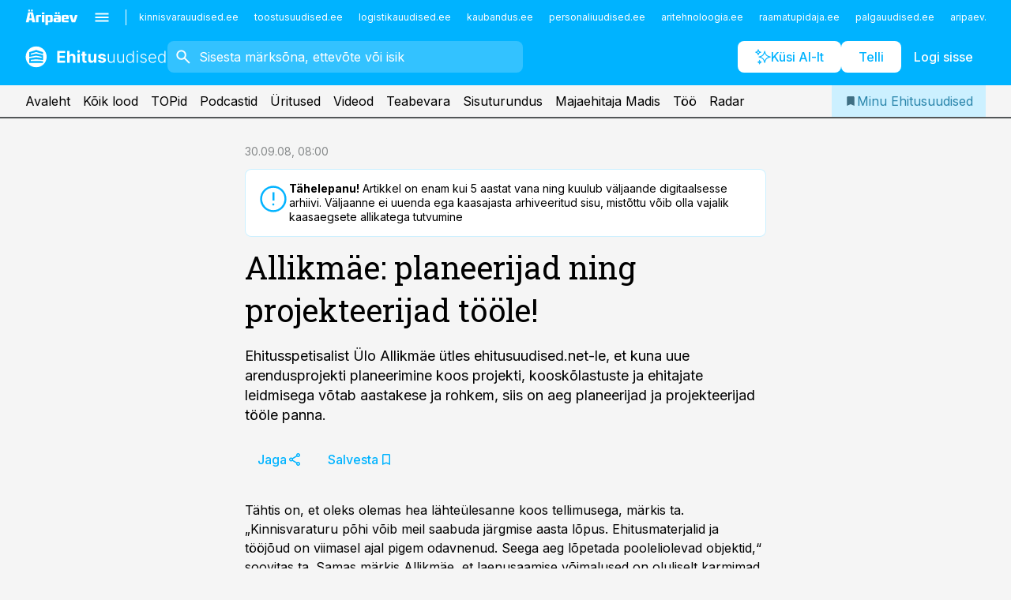

--- FILE ---
content_type: application/javascript; charset=UTF-8
request_url: https://www.ehitusuudised.ee/_next/static/chunks/7049-f73b85a2adefcf0b.js
body_size: 98050
content:
(self.webpackChunk_N_E=self.webpackChunk_N_E||[]).push([[7049],{13380:function(e,t,n){"use strict";let r,i,a,o,s;n.d(t,{PR:function(){return $},to:function(){return F},YF:function(){return B},$A:function(){return H},_j:function(){return W}});var u=n(3067),l=n(1962),c=n(34822);let d=(e,t,n)=>{let r,i;return a=>{t.value>=0&&(a||n)&&((i=t.value-(r||0))||void 0===r)&&(r=t.value,t.delta=i,e(t))}};var f=n(16585);let p=()=>`v3-${Date.now()}-${Math.floor(Math.random()*(9e12-1))+1e12}`,h=()=>{let e=f.WINDOW.performance.timing,t=f.WINDOW.performance.navigation.type,n={entryType:"navigation",startTime:0,type:2==t?"back_forward":1===t?"reload":"navigate"};for(let t in e)"navigationStart"!==t&&"toJSON"!==t&&(n[t]=Math.max(e[t]-e.navigationStart,0));return n},g=()=>f.WINDOW.__WEB_VITALS_POLYFILL__?f.WINDOW.performance&&(performance.getEntriesByType&&performance.getEntriesByType("navigation")[0]||h()):f.WINDOW.performance&&performance.getEntriesByType&&performance.getEntriesByType("navigation")[0],m=()=>{let e=g();return e&&e.activationStart||0},_=(e,t)=>{let n=g(),r="navigate";return n&&(r=f.WINDOW.document.prerendering||m()>0?"prerender":n.type.replace(/_/g,"-")),{name:e,value:void 0===t?-1:t,rating:"good",delta:0,entries:[],id:p(),navigationType:r}},y=(e,t,n)=>{try{if(PerformanceObserver.supportedEntryTypes.includes(e)){let r=new PerformanceObserver(e=>{t(e.getEntries())});return r.observe(Object.assign({type:e,buffered:!0},n||{})),r}}catch(e){}};var v=n(76052);let b=e=>{let t;let n=_("CLS",0),r=0,i=[],a=e=>{e.forEach(e=>{if(!e.hadRecentInput){let a=i[0],o=i[i.length-1];r&&0!==i.length&&e.startTime-o.startTime<1e3&&e.startTime-a.startTime<5e3?(r+=e.value,i.push(e)):(r=e.value,i=[e]),r>n.value&&(n.value=r,n.entries=i,t&&t())}})},o=y("layout-shift",a);if(o){t=d(e,n);let r=()=>{a(o.takeRecords()),t(!0)};return(0,v.u)(r),r}};var E=n(13876);let S=e=>{let t;let n=(0,E.Y)(),r=_("FID"),i=e=>{e.startTime<n.firstHiddenTime&&(r.value=e.processingStart-e.startTime,r.entries.push(e),t(!0))},a=e=>{e.forEach(i)},o=y("first-input",a);t=d(e,r),o&&(0,v.u)(()=>{a(o.takeRecords()),o.disconnect()},!0)},P=0,O=1/0,R=0,T=e=>{e.forEach(e=>{e.interactionId&&(O=Math.min(O,e.interactionId),P=(R=Math.max(R,e.interactionId))?(R-O)/7+1:0)})},w=()=>r?P:performance.interactionCount||0,x=()=>{"interactionCount"in performance||r||(r=y("event",T,{type:"event",buffered:!0,durationThreshold:0}))},j=()=>w(),C=[],A={},I=e=>{let t=C[C.length-1],n=A[e.interactionId];if(n||C.length<10||e.duration>t.latency){if(n)n.entries.push(e),n.latency=Math.max(n.latency,e.duration);else{let t={id:e.interactionId,latency:e.duration,entries:[e]};A[t.id]=t,C.push(t)}C.sort((e,t)=>t.latency-e.latency),C.splice(10).forEach(e=>{delete A[e.id]})}},M=()=>{let e=Math.min(C.length-1,Math.floor(j()/50));return C[e]},N=(e,t)=>{let n;t=t||{},x();let r=_("INP"),i=e=>{e.forEach(e=>{e.interactionId&&I(e),"first-input"!==e.entryType||C.some(t=>t.entries.some(t=>e.duration===t.duration&&e.startTime===t.startTime))||I(e)});let t=M();t&&t.latency!==r.value&&(r.value=t.latency,r.entries=t.entries,n())},a=y("event",i,{durationThreshold:t.durationThreshold||40});n=d(e,r,t.reportAllChanges),a&&(a.observe({type:"first-input",buffered:!0}),(0,v.u)(()=>{i(a.takeRecords()),r.value<0&&j()>0&&(r.value=0,r.entries=[]),n(!0)}))},k={},D=e=>{let t;let n=(0,E.Y)(),r=_("LCP"),i=e=>{let i=e[e.length-1];if(i){let e=Math.max(i.startTime-m(),0);e<n.firstHiddenTime&&(r.value=e,r.entries=[i],t())}},a=y("largest-contentful-paint",i);if(a){t=d(e,r);let n=()=>{k[r.id]||(i(a.takeRecords()),a.disconnect(),k[r.id]=!0,t(!0))};return["keydown","click"].forEach(e=>{addEventListener(e,n,{once:!0,capture:!0})}),(0,v.u)(n,!0),n}},L={},U={};function $(e,t=!1){return K("cls",e,G,i,t)}function H(e,t=!1){return K("lcp",e,J,o,t)}function F(e){return K("fid",e,q,a)}function B(e){return K("inp",e,z,s)}function W(e,t){return V(e,t),U[e]||(function(e){let t={};"event"===e&&(t.durationThreshold=0),y(e,t=>{X(e,{entries:t})},t)}(e),U[e]=!0),Y(e,t)}function X(e,t){let n=L[e];if(n&&n.length)for(let r of n)try{r(t)}catch(t){c.X&&u.kg.error(`Error while triggering instrumentation handler.
Type: ${e}
Name: ${(0,l.$P)(r)}
Error:`,t)}}function G(){return b(e=>{X("cls",{metric:e}),i=e})}function q(){return S(e=>{X("fid",{metric:e}),a=e})}function J(){return D(e=>{X("lcp",{metric:e}),o=e})}function z(){return N(e=>{X("inp",{metric:e}),s=e})}function K(e,t,n,r,i=!1){let a;return V(e,t),U[e]||(a=n(),U[e]=!0),r&&t({metric:r}),Y(e,t,i?a:void 0)}function V(e,t){L[e]=L[e]||[],L[e].push(t)}function Y(e,t,n){return()=>{n&&n();let r=L[e];if(!r)return;let i=r.indexOf(t);-1!==i&&r.splice(i,1)}}},16585:function(e,t,n){"use strict";n.d(t,{WINDOW:function(){return r}});let r=n(93113).GLOBAL_OBJ},13876:function(e,t,n){"use strict";n.d(t,{Y:function(){return u}});var r=n(16585),i=n(76052);let a=-1,o=()=>"hidden"!==r.WINDOW.document.visibilityState||r.WINDOW.document.prerendering?1/0:0,s=()=>{(0,i.u)(({timeStamp:e})=>{a=e},!0)},u=()=>(a<0&&(a=o(),s()),{get firstHiddenTime(){return a}})},76052:function(e,t,n){"use strict";n.d(t,{u:function(){return i}});var r=n(16585);let i=(e,t)=>{let n=i=>{("pagehide"===i.type||"hidden"===r.WINDOW.document.visibilityState)&&(e(i),t&&(removeEventListener("visibilitychange",n,!0),removeEventListener("pagehide",n,!0)))};addEventListener("visibilitychange",n,!0),addEventListener("pagehide",n,!0)}},34822:function(e,t,n){"use strict";n.d(t,{X:function(){return r}});let r=!1},17917:function(e,t,n){"use strict";n.d(t,{W:function(){return v},Q:function(){return S}});var r=n(57838),i=n(3067),a=n(86531),o=n(51898),s=n(28484),u=n(14792),l=n(17306),c=n(74775),d=n(4547),f=n(82407),p=n(83095),h=n(65404),g=n(93347),m=n(32722),_=n(75995);let y="Not capturing exception because it's already been captured.";class v{constructor(e){if(this._options=e,this._integrations={},this._integrationsInitialized=!1,this._numProcessing=0,this._outcomes={},this._hooks={},this._eventProcessors=[],e.dsn?this._dsn=(0,r.vK)(e.dsn):d.X&&i.kg.warn("No DSN provided, client will not send events."),this._dsn){let t=function(e,t={}){let n="string"==typeof t?t:t.tunnel,r="string"!=typeof t&&t._metadata?t._metadata.sdk:void 0;return n||`${function(e){let t=e.protocol?`${e.protocol}:`:"",n=e.port?`:${e.port}`:"";return`${t}//${e.host}${n}${e.path?`/${e.path}`:""}/api/`}(e)}${e.projectId}/envelope/?${(0,c._j)({sentry_key:e.publicKey,sentry_version:"7",...r&&{sentry_client:`${r.name}/${r.version}`}})}`}(this._dsn,e);this._transport=e.transport({recordDroppedEvent:this.recordDroppedEvent.bind(this),...e.transportOptions,url:t})}}captureException(e,t,n){if((0,a.YO)(e)){d.X&&i.kg.log(y);return}let r=t&&t.event_id;return this._process(this.eventFromException(e,t).then(e=>this._captureEvent(e,t,n)).then(e=>{r=e})),r}captureMessage(e,t,n,r){let i=n&&n.event_id,a=(0,o.Le)(e)?e:String(e),s=(0,o.pt)(e)?this.eventFromMessage(a,t,n):this.eventFromException(e,n);return this._process(s.then(e=>this._captureEvent(e,n,r)).then(e=>{i=e})),i}captureEvent(e,t,n){if(t&&t.originalException&&(0,a.YO)(t.originalException)){d.X&&i.kg.log(y);return}let r=t&&t.event_id,o=(e.sdkProcessingMetadata||{}).capturedSpanScope;return this._process(this._captureEvent(e,t,o||n).then(e=>{r=e})),r}captureSession(e){"string"!=typeof e.release?d.X&&i.kg.warn("Discarded session because of missing or non-string release"):(this.sendSession(e),(0,g.CT)(e,{init:!1}))}getDsn(){return this._dsn}getOptions(){return this._options}getSdkMetadata(){return this._options._metadata}getTransport(){return this._transport}flush(e){let t=this._transport;return t?(this.metricsAggregator&&this.metricsAggregator.flush(),this._isClientDoneProcessing(e).then(n=>t.flush(e).then(e=>n&&e))):(0,s.WD)(!0)}close(e){return this.flush(e).then(e=>(this.getOptions().enabled=!1,this.metricsAggregator&&this.metricsAggregator.close(),e))}getEventProcessors(){return this._eventProcessors}addEventProcessor(e){this._eventProcessors.push(e)}setupIntegrations(e){(e&&!this._integrationsInitialized||this._isEnabled()&&!this._integrationsInitialized)&&this._setupIntegrations()}init(){this._isEnabled()&&this._setupIntegrations()}getIntegrationById(e){return this.getIntegrationByName(e)}getIntegrationByName(e){return this._integrations[e]}getIntegration(e){try{return this._integrations[e.id]||null}catch(t){return d.X&&i.kg.warn(`Cannot retrieve integration ${e.id} from the current Client`),null}}addIntegration(e){let t=this._integrations[e.name];(0,h.m7)(this,e,this._integrations),t||(0,h.uf)(this,[e])}sendEvent(e,t={}){this.emit("beforeSendEvent",e,t);let n=function(e,t,n,r){var i;let a=(0,u.HY)(n),o=e.type&&"replay_event"!==e.type?e.type:"event";(i=n&&n.sdk)&&(e.sdk=e.sdk||{},e.sdk.name=e.sdk.name||i.name,e.sdk.version=e.sdk.version||i.version,e.sdk.integrations=[...e.sdk.integrations||[],...i.integrations||[]],e.sdk.packages=[...e.sdk.packages||[],...i.packages||[]]);let s=(0,u.Cd)(e,a,r,t);delete e.sdkProcessingMetadata;let l=[{type:o},e];return(0,u.Jd)(s,[l])}(e,this._dsn,this._options._metadata,this._options.tunnel);for(let e of t.attachments||[])n=(0,u.BO)(n,(0,u.zQ)(e,this._options.transportOptions&&this._options.transportOptions.textEncoder));let r=this._sendEnvelope(n);r&&r.then(t=>this.emit("afterSendEvent",e,t),null)}sendSession(e){let t=function(e,t,n,i){let a=(0,u.HY)(n),o={sent_at:new Date().toISOString(),...a&&{sdk:a},...!!i&&t&&{dsn:(0,r.RA)(t)}},s="aggregates"in e?[{type:"sessions"},e]:[{type:"session"},e.toJSON()];return(0,u.Jd)(o,[s])}(e,this._dsn,this._options._metadata,this._options.tunnel);this._sendEnvelope(t)}recordDroppedEvent(e,t,n){if(this._options.sendClientReports){let n=`${e}:${t}`;d.X&&i.kg.log(`Adding outcome: "${n}"`),this._outcomes[n]=this._outcomes[n]+1||1}}captureAggregateMetrics(e){d.X&&i.kg.log(`Flushing aggregated metrics, number of metrics: ${e.length}`);let t=function(e,t,n,i){let a={sent_at:new Date().toISOString()};n&&n.sdk&&(a.sdk={name:n.sdk.name,version:n.sdk.version}),i&&t&&(a.dsn=(0,r.RA)(t));let o=function(e){let t=function(e){let t="";for(let n of e){let e=Object.entries(n.tags),r=e.length>0?`|#${e.map(([e,t])=>`${e}:${t}`).join(",")}`:"";t+=`${n.name}@${n.unit}:${n.metric}|${n.metricType}${r}|T${n.timestamp}
`}return t}(e);return[{type:"statsd",length:t.length},t]}(e);return(0,u.Jd)(a,[o])}(e,this._dsn,this._options._metadata,this._options.tunnel);this._sendEnvelope(t)}on(e,t){this._hooks[e]||(this._hooks[e]=[]),this._hooks[e].push(t)}emit(e,...t){this._hooks[e]&&this._hooks[e].forEach(e=>e(...t))}_setupIntegrations(){let{integrations:e}=this._options;this._integrations=(0,h.q4)(this,e),(0,h.uf)(this,e),this._integrationsInitialized=!0}_updateSessionFromEvent(e,t){let n=!1,r=!1,i=t.exception&&t.exception.values;if(i)for(let e of(r=!0,i)){let t=e.mechanism;if(t&&!1===t.handled){n=!0;break}}let a="ok"===e.status;(a&&0===e.errors||a&&n)&&((0,g.CT)(e,{...n&&{status:"crashed"},errors:e.errors||Number(r||n)}),this.captureSession(e))}_isClientDoneProcessing(e){return new s.cW(t=>{let n=0,r=setInterval(()=>{0==this._numProcessing?(clearInterval(r),t(!0)):(n+=1,e&&n>=e&&(clearInterval(r),t(!1)))},1)})}_isEnabled(){return!1!==this.getOptions().enabled&&void 0!==this._transport}_prepareEvent(e,t,n,r=(0,p.aF)()){let i=this.getOptions(),a=Object.keys(this._integrations);return!t.integrations&&a.length>0&&(t.integrations=a),this.emit("preprocessEvent",e,t),(0,_.R)(i,e,t,n,this,r).then(e=>{if(null===e)return e;let t={...r.getPropagationContext(),...n?n.getPropagationContext():void 0};if(!(e.contexts&&e.contexts.trace)&&t){let{traceId:r,spanId:i,parentSpanId:a,dsc:o}=t;e.contexts={trace:{trace_id:r,span_id:i,parent_span_id:a},...e.contexts};let s=o||(0,m._)(r,this,n);e.sdkProcessingMetadata={dynamicSamplingContext:s,...e.sdkProcessingMetadata}}return e})}_captureEvent(e,t={},n){return this._processEvent(e,t,n).then(e=>e.event_id,e=>{d.X&&("log"===e.logLevel?i.kg.log(e.message):i.kg.warn(e))})}_processEvent(e,t,n){let r=this.getOptions(),{sampleRate:i}=r,a=E(e),u=b(e),c=e.type||"error",d=`before send for type \`${c}\``;if(u&&"number"==typeof i&&Math.random()>i)return this.recordDroppedEvent("sample_rate","error",e),(0,s.$2)(new l.b(`Discarding event because it's not included in the random sample (sampling rate = ${i})`,"log"));let f="replay_event"===c?"replay":c,p=(e.sdkProcessingMetadata||{}).capturedSpanIsolationScope;return this._prepareEvent(e,t,n,p).then(n=>{if(null===n)throw this.recordDroppedEvent("event_processor",f,e),new l.b("An event processor returned `null`, will not send event.","log");return t.data&&!0===t.data.__sentry__?n:function(e,t){let n=`${t} must return \`null\` or a valid event.`;if((0,o.J8)(e))return e.then(e=>{if(!(0,o.PO)(e)&&null!==e)throw new l.b(n);return e},e=>{throw new l.b(`${t} rejected with ${e}`)});if(!(0,o.PO)(e)&&null!==e)throw new l.b(n);return e}(function(e,t,n){let{beforeSend:r,beforeSendTransaction:i}=e;return b(t)&&r?r(t,n):E(t)&&i?i(t,n):t}(r,n,t),d)}).then(r=>{if(null===r)throw this.recordDroppedEvent("before_send",f,e),new l.b(`${d} returned \`null\`, will not send event.`,"log");let i=n&&n.getSession();!a&&i&&this._updateSessionFromEvent(i,r);let o=r.transaction_info;return a&&o&&r.transaction!==e.transaction&&(r.transaction_info={...o,source:"custom"}),this.sendEvent(r,t),r}).then(null,e=>{if(e instanceof l.b)throw e;throw this.captureException(e,{data:{__sentry__:!0},originalException:e}),new l.b(`Event processing pipeline threw an error, original event will not be sent. Details have been sent as a new event.
Reason: ${e}`)})}_process(e){this._numProcessing++,e.then(e=>(this._numProcessing--,e),e=>(this._numProcessing--,e))}_sendEnvelope(e){if(this.emit("beforeEnvelope",e),this._isEnabled()&&this._transport)return this._transport.send(e).then(null,e=>{d.X&&i.kg.error("Error while sending event:",e)});d.X&&i.kg.error("Transport disabled")}_clearOutcomes(){let e=this._outcomes;return this._outcomes={},Object.keys(e).map(t=>{let[n,r]=t.split(":");return{reason:n,category:r,quantity:e[t]}})}}function b(e){return void 0===e.type}function E(e){return"transaction"===e.type}function S(e){let t=(0,f.s3)();t&&t.addEventProcessor&&t.addEventProcessor(e)}},4389:function(e,t,n){"use strict";n.d(t,{J:function(){return r}});let r="production"},4547:function(e,t,n){"use strict";n.d(t,{X:function(){return r}});let r=!1},29056:function(e,t,n){"use strict";n.d(t,{RP:function(){return function e(t,n,r,u=0){return new i.cW((i,l)=>{let c=t[u];if(null===n||"function"!=typeof c)i(n);else{let d=c({...n},r);s.X&&c.id&&null===d&&a.kg.log(`Event processor "${c.id}" dropped event`),(0,o.J8)(d)?d.then(n=>e(t,n,r,u+1).then(i)).then(null,l):e(t,d,r,u+1).then(i).then(null,l)}})}},cc:function(){return l},fH:function(){return u}});var r=n(93113),i=n(28484),a=n(3067),o=n(51898),s=n(4547);function u(){return(0,r.Y)("globalEventProcessors",()=>[])}function l(e){u().push(e)}},82407:function(e,t,n){"use strict";n.d(t,{$e:function(){return f},Tb:function(){return u},cg:function(){return y},eN:function(){return l},nZ:function(){return h},n_:function(){return c},s3:function(){return p},v:function(){return d},yj:function(){return g}});var r=n(93113),i=n(4389),a=n(83095),o=n(93347),s=n(75995);function u(e,t){return(0,a.Gd)().captureException(e,(0,s.U0)(t))}function l(e,t){return(0,a.Gd)().captureEvent(e,t)}function c(e,t){(0,a.Gd)().addBreadcrumb(e,t)}function d(e,t){(0,a.Gd)().setContext(e,t)}function f(...e){let t=(0,a.Gd)();if(2===e.length){let[n,r]=e;return n?t.withScope(()=>(t.getStackTop().scope=n,r(n))):t.withScope(r)}return t.withScope(e[0])}function p(){return(0,a.Gd)().getClient()}function h(){return(0,a.Gd)().getScope()}function g(e){let t=p(),n=(0,a.aF)(),s=h(),{release:u,environment:l=i.J}=t&&t.getOptions()||{},{userAgent:c}=r.GLOBAL_OBJ.navigator||{},d=(0,o.Hv)({release:u,environment:l,user:s.getUser()||n.getUser(),...c&&{userAgent:c},...e}),f=n.getSession();return f&&"ok"===f.status&&(0,o.CT)(f,{status:"exited"}),m(),n.setSession(d),s.setSession(d),d}function m(){let e=(0,a.aF)(),t=h(),n=t.getSession()||e.getSession();n&&(0,o.RJ)(n),_(),e.setSession(),t.setSession()}function _(){let e=(0,a.aF)(),t=h(),n=p(),r=t.getSession()||e.getSession();r&&n&&n.captureSession&&n.captureSession(r)}function y(e=!1){if(e){m();return}_()}},83095:function(e,t,n){"use strict";n.d(t,{Gd:function(){return m},aF:function(){return _},cu:function(){return h}});var r=n(51898),i=n(86531),a=n(11789),o=n(3067),s=n(93113),u=n(4389),l=n(4547),c=n(90791),d=n(93347);let f=parseFloat(n(67176).J);class p{constructor(e,t,n,r=f){let i,a;this._version=r,t?i=t:(i=new c.sX).setClient(e),n?a=n:(a=new c.sX).setClient(e),this._stack=[{scope:i}],e&&this.bindClient(e),this._isolationScope=a}isOlderThan(e){return this._version<e}bindClient(e){let t=this.getStackTop();t.client=e,t.scope.setClient(e),e&&e.setupIntegrations&&e.setupIntegrations()}pushScope(){let e=this.getScope().clone();return this.getStack().push({client:this.getClient(),scope:e}),e}popScope(){return!(this.getStack().length<=1)&&!!this.getStack().pop()}withScope(e){let t;let n=this.pushScope();try{t=e(n)}catch(e){throw this.popScope(),e}return(0,r.J8)(t)?t.then(e=>(this.popScope(),e),e=>{throw this.popScope(),e}):(this.popScope(),t)}getClient(){return this.getStackTop().client}getScope(){return this.getStackTop().scope}getIsolationScope(){return this._isolationScope}getStack(){return this._stack}getStackTop(){return this._stack[this._stack.length-1]}captureException(e,t){let n=this._lastEventId=t&&t.event_id?t.event_id:(0,i.DM)(),r=Error("Sentry syntheticException");return this.getScope().captureException(e,{originalException:e,syntheticException:r,...t,event_id:n}),n}captureMessage(e,t,n){let r=this._lastEventId=n&&n.event_id?n.event_id:(0,i.DM)(),a=Error(e);return this.getScope().captureMessage(e,t,{originalException:e,syntheticException:a,...n,event_id:r}),r}captureEvent(e,t){let n=t&&t.event_id?t.event_id:(0,i.DM)();return e.type||(this._lastEventId=n),this.getScope().captureEvent(e,{...t,event_id:n}),n}lastEventId(){return this._lastEventId}addBreadcrumb(e,t){let{scope:n,client:r}=this.getStackTop();if(!r)return;let{beforeBreadcrumb:i=null,maxBreadcrumbs:s=100}=r.getOptions&&r.getOptions()||{};if(s<=0)return;let u={timestamp:(0,a.yW)(),...e},l=i?(0,o.Cf)(()=>i(u,t)):u;null!==l&&(r.emit&&r.emit("beforeAddBreadcrumb",l,t),n.addBreadcrumb(l,s))}setUser(e){this.getScope().setUser(e),this.getIsolationScope().setUser(e)}setTags(e){this.getScope().setTags(e),this.getIsolationScope().setTags(e)}setExtras(e){this.getScope().setExtras(e),this.getIsolationScope().setExtras(e)}setTag(e,t){this.getScope().setTag(e,t),this.getIsolationScope().setTag(e,t)}setExtra(e,t){this.getScope().setExtra(e,t),this.getIsolationScope().setExtra(e,t)}setContext(e,t){this.getScope().setContext(e,t),this.getIsolationScope().setContext(e,t)}configureScope(e){let{scope:t,client:n}=this.getStackTop();n&&e(t)}run(e){let t=g(this);try{e(this)}finally{g(t)}}getIntegration(e){let t=this.getClient();if(!t)return null;try{return t.getIntegration(e)}catch(t){return l.X&&o.kg.warn(`Cannot retrieve integration ${e.id} from the current Hub`),null}}startTransaction(e,t){let n=this._callExtensionMethod("startTransaction",e,t);return l.X&&!n&&(this.getClient()?o.kg.warn(`Tracing extension 'startTransaction' has not been added. Call 'addTracingExtensions' before calling 'init':
Sentry.addTracingExtensions();
Sentry.init({...});
`):o.kg.warn("Tracing extension 'startTransaction' is missing. You should 'init' the SDK before calling 'startTransaction'")),n}traceHeaders(){return this._callExtensionMethod("traceHeaders")}captureSession(e=!1){if(e)return this.endSession();this._sendSessionUpdate()}endSession(){let e=this.getStackTop().scope,t=e.getSession();t&&(0,d.RJ)(t),this._sendSessionUpdate(),e.setSession()}startSession(e){let{scope:t,client:n}=this.getStackTop(),{release:r,environment:i=u.J}=n&&n.getOptions()||{},{userAgent:a}=s.GLOBAL_OBJ.navigator||{},o=(0,d.Hv)({release:r,environment:i,user:t.getUser(),...a&&{userAgent:a},...e}),l=t.getSession&&t.getSession();return l&&"ok"===l.status&&(0,d.CT)(l,{status:"exited"}),this.endSession(),t.setSession(o),o}shouldSendDefaultPii(){let e=this.getClient(),t=e&&e.getOptions();return!!(t&&t.sendDefaultPii)}_sendSessionUpdate(){let{scope:e,client:t}=this.getStackTop(),n=e.getSession();n&&t&&t.captureSession&&t.captureSession(n)}_callExtensionMethod(e,...t){let n=h().__SENTRY__;if(n&&n.extensions&&"function"==typeof n.extensions[e])return n.extensions[e].apply(this,t);l.X&&o.kg.warn(`Extension method ${e} couldn't be found, doing nothing.`)}}function h(){return s.GLOBAL_OBJ.__SENTRY__=s.GLOBAL_OBJ.__SENTRY__||{extensions:{},hub:void 0},s.GLOBAL_OBJ}function g(e){let t=h(),n=y(t);return v(t,e),n}function m(){let e=h();if(e.__SENTRY__&&e.__SENTRY__.acs){let t=e.__SENTRY__.acs.getCurrentHub();if(t)return t}return function(e=h()){return(!(e&&e.__SENTRY__&&e.__SENTRY__.hub)||y(e).isOlderThan(f))&&v(e,new p),y(e)}(e)}function _(){return m().getIsolationScope()}function y(e){return(0,s.Y)("hub",()=>new p,e)}function v(e,t){return!!e&&((e.__SENTRY__=e.__SENTRY__||{}).hub=t,!0)}},65404:function(e,t,n){"use strict";n.d(t,{RN:function(){return p},_I:function(){return h},m7:function(){return f},m8:function(){return l},q4:function(){return c},uf:function(){return d}});var r=n(86531),i=n(3067),a=n(4547),o=n(29056),s=n(83095);let u=[];function l(e){let t=e.defaultIntegrations||[],n=e.integrations;t.forEach(e=>{e.isDefaultInstance=!0});let i=function(e){let t={};return e.forEach(e=>{let{name:n}=e,r=t[n];r&&!r.isDefaultInstance&&e.isDefaultInstance||(t[n]=e)}),Object.keys(t).map(e=>t[e])}(Array.isArray(n)?[...t,...n]:"function"==typeof n?(0,r.lE)(n(t)):t),a=function(e,t){for(let n=0;n<e.length;n++)if(!0===t(e[n]))return n;return -1}(i,e=>"Debug"===e.name);if(-1!==a){let[e]=i.splice(a,1);i.push(e)}return i}function c(e,t){let n={};return t.forEach(t=>{t&&f(e,t,n)}),n}function d(e,t){for(let n of t)n&&n.afterAllSetup&&n.afterAllSetup(e)}function f(e,t,n){if(n[t.name]){a.X&&i.kg.log(`Integration skipped because it was already installed: ${t.name}`);return}if(n[t.name]=t,-1===u.indexOf(t.name)&&(t.setupOnce(o.cc,s.Gd),u.push(t.name)),t.setup&&"function"==typeof t.setup&&t.setup(e),e.on&&"function"==typeof t.preprocessEvent){let n=t.preprocessEvent.bind(t);e.on("preprocessEvent",(t,r)=>n(t,r,e))}if(e.addEventProcessor&&"function"==typeof t.processEvent){let n=t.processEvent.bind(t),r=Object.assign((t,r)=>n(t,r,e),{id:t.name});e.addEventProcessor(r)}a.X&&i.kg.log(`Integration installed: ${t.name}`)}function p(e,t){return Object.assign(function(...e){return t(...e)},{id:e})}function h(e){return e}},90791:function(e,t,n){"use strict";let r;n.d(t,{lW:function(){return f},sX:function(){return d}});var i=n(51898),a=n(11789),o=n(86531),s=n(3067),u=n(29056),l=n(93347),c=n(53950);class d{constructor(){this._notifyingListeners=!1,this._scopeListeners=[],this._eventProcessors=[],this._breadcrumbs=[],this._attachments=[],this._user={},this._tags={},this._extra={},this._contexts={},this._sdkProcessingMetadata={},this._propagationContext=p()}static clone(e){return e?e.clone():new d}clone(){let e=new d;return e._breadcrumbs=[...this._breadcrumbs],e._tags={...this._tags},e._extra={...this._extra},e._contexts={...this._contexts},e._user=this._user,e._level=this._level,e._span=this._span,e._session=this._session,e._transactionName=this._transactionName,e._fingerprint=this._fingerprint,e._eventProcessors=[...this._eventProcessors],e._requestSession=this._requestSession,e._attachments=[...this._attachments],e._sdkProcessingMetadata={...this._sdkProcessingMetadata},e._propagationContext={...this._propagationContext},e._client=this._client,e}setClient(e){this._client=e}getClient(){return this._client}addScopeListener(e){this._scopeListeners.push(e)}addEventProcessor(e){return this._eventProcessors.push(e),this}setUser(e){return this._user=e||{email:void 0,id:void 0,ip_address:void 0,segment:void 0,username:void 0},this._session&&(0,l.CT)(this._session,{user:e}),this._notifyScopeListeners(),this}getUser(){return this._user}getRequestSession(){return this._requestSession}setRequestSession(e){return this._requestSession=e,this}setTags(e){return this._tags={...this._tags,...e},this._notifyScopeListeners(),this}setTag(e,t){return this._tags={...this._tags,[e]:t},this._notifyScopeListeners(),this}setExtras(e){return this._extra={...this._extra,...e},this._notifyScopeListeners(),this}setExtra(e,t){return this._extra={...this._extra,[e]:t},this._notifyScopeListeners(),this}setFingerprint(e){return this._fingerprint=e,this._notifyScopeListeners(),this}setLevel(e){return this._level=e,this._notifyScopeListeners(),this}setTransactionName(e){return this._transactionName=e,this._notifyScopeListeners(),this}setContext(e,t){return null===t?delete this._contexts[e]:this._contexts[e]=t,this._notifyScopeListeners(),this}setSpan(e){return this._span=e,this._notifyScopeListeners(),this}getSpan(){return this._span}getTransaction(){let e=this._span;return e&&e.transaction}setSession(e){return e?this._session=e:delete this._session,this._notifyScopeListeners(),this}getSession(){return this._session}update(e){if(!e)return this;let t="function"==typeof e?e(this):e;if(t instanceof d){let e=t.getScopeData();this._tags={...this._tags,...e.tags},this._extra={...this._extra,...e.extra},this._contexts={...this._contexts,...e.contexts},e.user&&Object.keys(e.user).length&&(this._user=e.user),e.level&&(this._level=e.level),e.fingerprint.length&&(this._fingerprint=e.fingerprint),t.getRequestSession()&&(this._requestSession=t.getRequestSession()),e.propagationContext&&(this._propagationContext=e.propagationContext)}else(0,i.PO)(t)&&(this._tags={...this._tags,...e.tags},this._extra={...this._extra,...e.extra},this._contexts={...this._contexts,...e.contexts},e.user&&(this._user=e.user),e.level&&(this._level=e.level),e.fingerprint&&(this._fingerprint=e.fingerprint),e.requestSession&&(this._requestSession=e.requestSession),e.propagationContext&&(this._propagationContext=e.propagationContext));return this}clear(){return this._breadcrumbs=[],this._tags={},this._extra={},this._user={},this._contexts={},this._level=void 0,this._transactionName=void 0,this._fingerprint=void 0,this._requestSession=void 0,this._span=void 0,this._session=void 0,this._notifyScopeListeners(),this._attachments=[],this._propagationContext=p(),this}addBreadcrumb(e,t){let n="number"==typeof t?t:100;if(n<=0)return this;let r={timestamp:(0,a.yW)(),...e},i=this._breadcrumbs;return i.push(r),this._breadcrumbs=i.length>n?i.slice(-n):i,this._notifyScopeListeners(),this}getLastBreadcrumb(){return this._breadcrumbs[this._breadcrumbs.length-1]}clearBreadcrumbs(){return this._breadcrumbs=[],this._notifyScopeListeners(),this}addAttachment(e){return this._attachments.push(e),this}getAttachments(){return this.getScopeData().attachments}clearAttachments(){return this._attachments=[],this}getScopeData(){let{_breadcrumbs:e,_attachments:t,_contexts:n,_tags:r,_extra:i,_user:a,_level:o,_fingerprint:s,_eventProcessors:u,_propagationContext:l,_sdkProcessingMetadata:c,_transactionName:d,_span:f}=this;return{breadcrumbs:e,attachments:t,contexts:n,tags:r,extra:i,user:a,level:o,fingerprint:s||[],eventProcessors:u,propagationContext:l,sdkProcessingMetadata:c,transactionName:d,span:f}}applyToEvent(e,t={},n=[]){(0,c.gi)(e,this.getScopeData());let r=[...n,...(0,u.fH)(),...this._eventProcessors];return(0,u.RP)(r,e,t)}setSDKProcessingMetadata(e){return this._sdkProcessingMetadata={...this._sdkProcessingMetadata,...e},this}setPropagationContext(e){return this._propagationContext=e,this}getPropagationContext(){return this._propagationContext}captureException(e,t){let n=t&&t.event_id?t.event_id:(0,o.DM)();if(!this._client)return s.kg.warn("No client configured on scope - will not capture exception!"),n;let r=Error("Sentry syntheticException");return this._client.captureException(e,{originalException:e,syntheticException:r,...t,event_id:n},this),n}captureMessage(e,t,n){let r=n&&n.event_id?n.event_id:(0,o.DM)();if(!this._client)return s.kg.warn("No client configured on scope - will not capture message!"),r;let i=Error(e);return this._client.captureMessage(e,t,{originalException:e,syntheticException:i,...n,event_id:r},this),r}captureEvent(e,t){let n=t&&t.event_id?t.event_id:(0,o.DM)();return this._client?this._client.captureEvent(e,{...t,event_id:n},this):s.kg.warn("No client configured on scope - will not capture event!"),n}_notifyScopeListeners(){this._notifyingListeners||(this._notifyingListeners=!0,this._scopeListeners.forEach(e=>{e(this)}),this._notifyingListeners=!1)}}function f(){return r||(r=new d),r}function p(){return{traceId:(0,o.DM)(),spanId:(0,o.DM)().substring(16)}}},77495:function(e,t,n){"use strict";n.d(t,{$J:function(){return a},S3:function(){return o},TE:function(){return i},Zj:function(){return r},p6:function(){return s}});let r="sentry.source",i="sentry.sample_rate",a="sentry.op",o="sentry.origin",s="profile_id"},93347:function(e,t,n){"use strict";n.d(t,{CT:function(){return s},Hv:function(){return o},RJ:function(){return u}});var r=n(11789),i=n(86531),a=n(74775);function o(e){let t=(0,r.ph)(),n={sid:(0,i.DM)(),init:!0,timestamp:t,started:t,duration:0,status:"ok",errors:0,ignoreDuration:!1,toJSON:()=>(0,a.Jr)({sid:`${n.sid}`,init:n.init,started:new Date(1e3*n.started).toISOString(),timestamp:new Date(1e3*n.timestamp).toISOString(),status:n.status,errors:n.errors,did:"number"==typeof n.did||"string"==typeof n.did?`${n.did}`:void 0,duration:n.duration,abnormal_mechanism:n.abnormal_mechanism,attrs:{release:n.release,environment:n.environment,ip_address:n.ipAddress,user_agent:n.userAgent}})};return e&&s(n,e),n}function s(e,t={}){if(!t.user||(!e.ipAddress&&t.user.ip_address&&(e.ipAddress=t.user.ip_address),e.did||t.did||(e.did=t.user.id||t.user.email||t.user.username)),e.timestamp=t.timestamp||(0,r.ph)(),t.abnormal_mechanism&&(e.abnormal_mechanism=t.abnormal_mechanism),t.ignoreDuration&&(e.ignoreDuration=t.ignoreDuration),t.sid&&(e.sid=32===t.sid.length?t.sid:(0,i.DM)()),void 0!==t.init&&(e.init=t.init),!e.did&&t.did&&(e.did=`${t.did}`),"number"==typeof t.started&&(e.started=t.started),e.ignoreDuration)e.duration=void 0;else if("number"==typeof t.duration)e.duration=t.duration;else{let t=e.timestamp-e.started;e.duration=t>=0?t:0}t.release&&(e.release=t.release),t.environment&&(e.environment=t.environment),!e.ipAddress&&t.ipAddress&&(e.ipAddress=t.ipAddress),!e.userAgent&&t.userAgent&&(e.userAgent=t.userAgent),"number"==typeof t.errors&&(e.errors=t.errors),t.status&&(e.status=t.status)}function u(e,t){let n={};t?n={status:t}:"ok"===e.status&&(n={status:"exited"}),s(e,n)}},32722:function(e,t,n){"use strict";n.d(t,{_:function(){return u},j:function(){return l}});var r=n(74775),i=n(4389),a=n(82407),o=n(18571),s=n(17745);function u(e,t,n){let a=t.getOptions(),{publicKey:o}=t.getDsn()||{},{segment:s}=n&&n.getUser()||{},u=(0,r.Jr)({environment:a.environment||i.J,release:a.release,user_segment:s,public_key:o,trace_id:e});return t.emit&&t.emit("createDsc",u),u}function l(e){let t=(0,a.s3)();if(!t)return{};let n=u((0,s.XU)(e).trace_id||"",t,(0,a.nZ)()),r=(0,o.G)(e);if(!r)return n;let i=r&&r._frozenDynamicSamplingContext;if(i)return i;let{sampleRate:l,source:c}=r.metadata;null!=l&&(n.sample_rate=`${l}`);let d=(0,s.XU)(r);return c&&"url"!==c&&(n.transaction=d.description),n.sampled=String((0,s.Tt)(r)),t.emit&&t.emit("createDsc",n),n}},53950:function(e,t,n){"use strict";n.d(t,{gi:function(){return u},yo:function(){return l}});var r=n(74775),i=n(86531),a=n(32722),o=n(18571),s=n(17745);function u(e,t){let{fingerprint:n,span:u,breadcrumbs:l,sdkProcessingMetadata:c}=t;(function(e,t){let{extra:n,tags:i,user:a,contexts:o,level:s,transactionName:u}=t,l=(0,r.Jr)(n);l&&Object.keys(l).length&&(e.extra={...l,...e.extra});let c=(0,r.Jr)(i);c&&Object.keys(c).length&&(e.tags={...c,...e.tags});let d=(0,r.Jr)(a);d&&Object.keys(d).length&&(e.user={...d,...e.user});let f=(0,r.Jr)(o);f&&Object.keys(f).length&&(e.contexts={...f,...e.contexts}),s&&(e.level=s),u&&(e.transaction=u)})(e,t),u&&function(e,t){e.contexts={trace:(0,s.wy)(t),...e.contexts};let n=(0,o.G)(t);if(n){e.sdkProcessingMetadata={dynamicSamplingContext:(0,a.j)(t),...e.sdkProcessingMetadata};let r=(0,s.XU)(n).description;r&&(e.tags={transaction:r,...e.tags})}}(e,u),e.fingerprint=e.fingerprint?(0,i.lE)(e.fingerprint):[],n&&(e.fingerprint=e.fingerprint.concat(n)),e.fingerprint&&!e.fingerprint.length&&delete e.fingerprint,function(e,t){let n=[...e.breadcrumbs||[],...t];e.breadcrumbs=n.length?n:void 0}(e,l),e.sdkProcessingMetadata={...e.sdkProcessingMetadata,...c}}function l(e,t){let{extra:n,tags:r,user:i,contexts:a,level:o,sdkProcessingMetadata:s,breadcrumbs:u,fingerprint:l,eventProcessors:d,attachments:f,propagationContext:p,transactionName:h,span:g}=t;c(e,"extra",n),c(e,"tags",r),c(e,"user",i),c(e,"contexts",a),c(e,"sdkProcessingMetadata",s),o&&(e.level=o),h&&(e.transactionName=h),g&&(e.span=g),u.length&&(e.breadcrumbs=[...e.breadcrumbs,...u]),l.length&&(e.fingerprint=[...e.fingerprint,...l]),d.length&&(e.eventProcessors=[...e.eventProcessors,...d]),f.length&&(e.attachments=[...e.attachments,...f]),e.propagationContext={...e.propagationContext,...p}}function c(e,t,n){if(n&&Object.keys(n).length)for(let r in e[t]={...e[t]},n)Object.prototype.hasOwnProperty.call(n,r)&&(e[t][r]=n[r])}},18571:function(e,t,n){"use strict";function r(e){return e.transaction}n.d(t,{G:function(){return r}})},58345:function(e,t,n){"use strict";function r(e,t){let n=t&&void 0!==t.getClient?t.getClient():t,r=n&&n.getDsn(),a=n&&n.getOptions().tunnel;return!!r&&e.includes(r.host)||!!a&&i(e)===i(a)}function i(e){return"/"===e[e.length-1]?e.slice(0,-1):e}n.d(t,{W:function(){return r}})},75995:function(e,t,n){"use strict";n.d(t,{R:function(){return p},U0:function(){return g}});var r=n(86531),i=n(11789),a=n(11588),o=n(93113),s=n(5238),u=n(4389),l=n(29056),c=n(90791),d=n(53950),f=n(17745);function p(e,t,n,p,g,m){let{normalizeDepth:_=3,normalizeMaxBreadth:y=1e3}=e,v={...t,event_id:t.event_id||n.event_id||(0,r.DM)(),timestamp:t.timestamp||(0,i.yW)()},b=n.integrations||e.integrations.map(e=>e.name);(function(e,t){let{environment:n,release:r,dist:i,maxValueLength:o=250}=t;"environment"in e||(e.environment="environment"in t?n:u.J),void 0===e.release&&void 0!==r&&(e.release=r),void 0===e.dist&&void 0!==i&&(e.dist=i),e.message&&(e.message=(0,a.$G)(e.message,o));let s=e.exception&&e.exception.values&&e.exception.values[0];s&&s.value&&(s.value=(0,a.$G)(s.value,o));let l=e.request;l&&l.url&&(l.url=(0,a.$G)(l.url,o))})(v,e),b.length>0&&(v.sdk=v.sdk||{},v.sdk.integrations=[...v.sdk.integrations||[],...b]),void 0===t.type&&function(e,t){let n;let r=o.GLOBAL_OBJ._sentryDebugIds;if(!r)return;let i=h.get(t);i?n=i:(n=new Map,h.set(t,n));let a=Object.keys(r).reduce((e,i)=>{let a;let o=n.get(i);o?a=o:(a=t(i),n.set(i,a));for(let t=a.length-1;t>=0;t--){let n=a[t];if(n.filename){e[n.filename]=r[i];break}}return e},{});try{e.exception.values.forEach(e=>{e.stacktrace.frames.forEach(e=>{e.filename&&(e.debug_id=a[e.filename])})})}catch(e){}}(v,e.stackParser);let E=function(e,t){if(!t)return e;let n=e?e.clone():new c.sX;return n.update(t),n}(p,n.captureContext);n.mechanism&&(0,r.EG)(v,n.mechanism);let S=g&&g.getEventProcessors?g.getEventProcessors():[],P=(0,c.lW)().getScopeData();if(m){let e=m.getScopeData();(0,d.yo)(P,e)}if(E){let e=E.getScopeData();(0,d.yo)(P,e)}let O=[...n.attachments||[],...P.attachments];O.length&&(n.attachments=O),(0,d.gi)(v,P);let R=[...S,...(0,l.fH)(),...P.eventProcessors];return(0,l.RP)(R,v,n).then(e=>(e&&function(e){let t={};try{e.exception.values.forEach(e=>{e.stacktrace.frames.forEach(e=>{e.debug_id&&(e.abs_path?t[e.abs_path]=e.debug_id:e.filename&&(t[e.filename]=e.debug_id),delete e.debug_id)})})}catch(e){}if(0===Object.keys(t).length)return;e.debug_meta=e.debug_meta||{},e.debug_meta.images=e.debug_meta.images||[];let n=e.debug_meta.images;Object.keys(t).forEach(e=>{n.push({type:"sourcemap",code_file:e,debug_id:t[e]})})}(e),"number"==typeof _&&_>0)?function(e,t,n){if(!e)return null;let r={...e,...e.breadcrumbs&&{breadcrumbs:e.breadcrumbs.map(e=>({...e,...e.data&&{data:(0,s.Fv)(e.data,t,n)}}))},...e.user&&{user:(0,s.Fv)(e.user,t,n)},...e.contexts&&{contexts:(0,s.Fv)(e.contexts,t,n)},...e.extra&&{extra:(0,s.Fv)(e.extra,t,n)}};return e.contexts&&e.contexts.trace&&r.contexts&&(r.contexts.trace=e.contexts.trace,e.contexts.trace.data&&(r.contexts.trace.data=(0,s.Fv)(e.contexts.trace.data,t,n))),e.spans&&(r.spans=e.spans.map(e=>{let r=(0,f.XU)(e).data;return r&&(e.data=(0,s.Fv)(r,t,n)),e})),r}(e,_,y):e)}let h=new WeakMap;function g(e){return e?e instanceof c.sX||"function"==typeof e||Object.keys(e).some(e=>m.includes(e))?{captureContext:e}:e:void 0}let m=["user","level","extra","contexts","tags","fingerprint","requestSession","propagationContext"]},17745:function(e,t,n){"use strict";n.d(t,{$k:function(){return c},Hb:function(){return l},Tt:function(){return p},XU:function(){return f},i0:function(){return s},ve:function(){return o},wy:function(){return u}});var r=n(74775),i=n(61593),a=n(11789);let o=0,s=1;function u(e){let{spanId:t,traceId:n}=e.spanContext(),{data:i,op:a,parent_span_id:o,status:s,tags:u,origin:l}=f(e);return(0,r.Jr)({data:i,op:a,parent_span_id:o,span_id:t,status:s,tags:u,trace_id:n,origin:l})}function l(e){let{traceId:t,spanId:n}=e.spanContext(),r=p(e);return(0,i.$p)(t,n,r)}function c(e){return"number"==typeof e?d(e):Array.isArray(e)?e[0]+e[1]/1e9:e instanceof Date?d(e.getTime()):(0,a.ph)()}function d(e){return e>9999999999?e/1e3:e}function f(e){return"function"==typeof e.getSpanJSON?e.getSpanJSON():"function"==typeof e.toJSON?e.toJSON():{}}function p(e){let{traceFlags:t}=e.spanContext();return!!(t&s)}},67176:function(e,t,n){"use strict";n.d(t,{J:function(){return r}});let r="7.105.0"},67871:function(e,t,n){"use strict";let r,i,a,o,s,u,l;n.d(t,{S1:function(){return nv}});var c,d,f={};n.r(f),n.d(f,{FunctionToString:function(){return P},InboundFilters:function(){return I},LinkedErrors:function(){return F}});var p={};n.r(p),n.d(p,{Breadcrumbs:function(){return eA},Dedupe:function(){return eH},GlobalHandlers:function(){return ec},HttpContext:function(){return eL},LinkedErrors:function(){return eN},TryCatch:function(){return e_}});var h=n(67176);function g(e,t,n=[t],r="npm"){let i=e._metadata||{};i.sdk||(i.sdk={name:`sentry.javascript.${t}`,packages:n.map(e=>({name:`${r}:@sentry/${e}`,version:h.J})),version:h.J}),e._metadata=i}var m=n(82407);function _(e){if("boolean"==typeof __SENTRY_TRACING__&&!__SENTRY_TRACING__)return!1;let t=(0,m.s3)(),n=e||t&&t.getOptions();return!!n&&(n.enableTracing||"tracesSampleRate"in n||"tracesSampler"in n)}var y=n(74775),v=n(65404);let b="FunctionToString",E=new WeakMap,S=(0,v._I)(()=>({name:b,setupOnce(){r=Function.prototype.toString;try{Function.prototype.toString=function(...e){let t=(0,y.HK)(this),n=E.has((0,m.s3)())&&void 0!==t?t:this;return r.apply(n,e)}}catch(e){}},setup(e){E.set(e,!0)}})),P=(0,v.RN)(b,S);var O=n(3067),R=n(86531),T=n(11588),w=n(4547);let x=[/^Script error\.?$/,/^Javascript error: Script error\.? on line 0$/],j=[/^.*\/healthcheck$/,/^.*\/healthy$/,/^.*\/live$/,/^.*\/ready$/,/^.*\/heartbeat$/,/^.*\/health$/,/^.*\/healthz$/],C="InboundFilters",A=(0,v._I)((e={})=>({name:C,setupOnce(){},processEvent:(t,n,r)=>{var i,a;return((i=function(e={},t={}){return{allowUrls:[...e.allowUrls||[],...t.allowUrls||[]],denyUrls:[...e.denyUrls||[],...t.denyUrls||[]],ignoreErrors:[...e.ignoreErrors||[],...t.ignoreErrors||[],...e.disableErrorDefaults?[]:x],ignoreTransactions:[...e.ignoreTransactions||[],...t.ignoreTransactions||[],...e.disableTransactionDefaults?[]:j],ignoreInternal:void 0===e.ignoreInternal||e.ignoreInternal}}(e,r.getOptions())).ignoreInternal&&function(e){try{return"SentryError"===e.exception.values[0].type}catch(e){}return!1}(t)?(w.X&&O.kg.warn(`Event dropped due to being internal Sentry Error.
Event: ${(0,R.jH)(t)}`),0):(a=i.ignoreErrors,!t.type&&a&&a.length&&(function(e){let t;let n=[];e.message&&n.push(e.message);try{t=e.exception.values[e.exception.values.length-1]}catch(e){}return t&&t.value&&(n.push(t.value),t.type&&n.push(`${t.type}: ${t.value}`)),w.X&&0===n.length&&O.kg.error(`Could not extract message for event ${(0,R.jH)(e)}`),n})(t).some(e=>(0,T.U0)(e,a)))?(w.X&&O.kg.warn(`Event dropped due to being matched by \`ignoreErrors\` option.
Event: ${(0,R.jH)(t)}`),0):!function(e,t){if("transaction"!==e.type||!t||!t.length)return!1;let n=e.transaction;return!!n&&(0,T.U0)(n,t)}(t,i.ignoreTransactions)?!function(e,t){if(!t||!t.length)return!1;let n=M(e);return!!n&&(0,T.U0)(n,t)}(t,i.denyUrls)?function(e,t){if(!t||!t.length)return!0;let n=M(e);return!n||(0,T.U0)(n,t)}(t,i.allowUrls)||(w.X&&O.kg.warn(`Event dropped due to not being matched by \`allowUrls\` option.
Event: ${(0,R.jH)(t)}.
Url: ${M(t)}`),0):(w.X&&O.kg.warn(`Event dropped due to being matched by \`denyUrls\` option.
Event: ${(0,R.jH)(t)}.
Url: ${M(t)}`),0):(w.X&&O.kg.warn(`Event dropped due to being matched by \`ignoreTransactions\` option.
Event: ${(0,R.jH)(t)}`),0))?t:null}})),I=(0,v.RN)(C,A);function M(e){try{let t;try{t=e.exception.values[0].stacktrace.frames}catch(e){}return t?function(e=[]){for(let t=e.length-1;t>=0;t--){let n=e[t];if(n&&"<anonymous>"!==n.filename&&"[native code]"!==n.filename)return n.filename||null}return null}(t):null}catch(t){return w.X&&O.kg.error(`Cannot extract url for event ${(0,R.jH)(e)}`),null}}var N=n(51898);function k(e,t,n=250,r,i,a,o){if(!a.exception||!a.exception.values||!o||!(0,N.V9)(o.originalException,Error))return;let s=a.exception.values.length>0?a.exception.values[a.exception.values.length-1]:void 0;s&&(a.exception.values=(function e(t,n,r,i,a,o,s,u){if(o.length>=r+1)return o;let l=[...o];if((0,N.V9)(i[a],Error)){D(s,u);let o=t(n,i[a]),c=l.length;L(o,a,c,u),l=e(t,n,r,i[a],a,[o,...l],o,c)}return Array.isArray(i.errors)&&i.errors.forEach((i,o)=>{if((0,N.V9)(i,Error)){D(s,u);let c=t(n,i),d=l.length;L(c,`errors[${o}]`,d,u),l=e(t,n,r,i,a,[c,...l],c,d)}}),l})(e,t,i,o.originalException,r,a.exception.values,s,0).map(e=>(e.value&&(e.value=(0,T.$G)(e.value,n)),e)))}function D(e,t){e.mechanism=e.mechanism||{type:"generic",handled:!0},e.mechanism={...e.mechanism,..."AggregateError"===e.type&&{is_exception_group:!0},exception_id:t}}function L(e,t,n,r){e.mechanism=e.mechanism||{type:"generic",handled:!0},e.mechanism={...e.mechanism,type:"chained",source:t,exception_id:n,parent_id:r}}function U(e,t){let n={type:t.name||t.constructor.name,value:t.message},r=e(t.stack||"",1);return r.length&&(n.stacktrace={frames:r}),n}let $="LinkedErrors",H=(0,v._I)((e={})=>{let t=e.limit||5,n=e.key||"cause";return{name:$,setupOnce(){},preprocessEvent(e,r,i){let a=i.getOptions();k(U,a.stackParser,a.maxValueLength,n,t,e,r)}}}),F=(0,v.RN)($,H);var B=n(93113);let W=B.GLOBAL_OBJ,X=0;function G(e,t={},n){if("function"!=typeof e)return e;try{let t=e.__sentry_wrapped__;if(t)return t;if((0,y.HK)(e))return e}catch(t){return e}let r=function(){let r=Array.prototype.slice.call(arguments);try{n&&"function"==typeof n&&n.apply(this,arguments);let i=r.map(e=>G(e,t));return e.apply(this,i)}catch(e){throw X++,setTimeout(()=>{X--}),(0,m.$e)(n=>{n.addEventProcessor(e=>(t.mechanism&&((0,R.Db)(e,void 0,void 0),(0,R.EG)(e,t.mechanism)),e.extra={...e.extra,arguments:r},e)),(0,m.Tb)(e)}),e}};try{for(let t in e)Object.prototype.hasOwnProperty.call(e,t)&&(r[t]=e[t])}catch(e){}(0,y.$Q)(r,e),(0,y.xp)(e,"__sentry_wrapped__",r);try{Object.getOwnPropertyDescriptor(r,"name").configurable&&Object.defineProperty(r,"name",{get:()=>e.name})}catch(e){}return r}var q=n(18967);let J=null;function z(e){let t="error";(0,q.Hj)(t,e),(0,q.D2)(t,K)}function K(){J=B.GLOBAL_OBJ.onerror,B.GLOBAL_OBJ.onerror=function(e,t,n,r,i){return(0,q.rK)("error",{column:r,error:i,line:n,msg:e,url:t}),!!J&&!J.__SENTRY_LOADER__&&J.apply(this,arguments)},B.GLOBAL_OBJ.onerror.__SENTRY_INSTRUMENTED__=!0}let V=null;function Y(e){let t="unhandledrejection";(0,q.Hj)(t,e),(0,q.D2)(t,Z)}function Z(){V=B.GLOBAL_OBJ.onunhandledrejection,B.GLOBAL_OBJ.onunhandledrejection=function(e){return(0,q.rK)("unhandledrejection",e),!V||!!V.__SENTRY_LOADER__||V.apply(this,arguments)},B.GLOBAL_OBJ.onunhandledrejection.__SENTRY_INSTRUMENTED__=!0}var Q=n(35977),ee=n(5238),et=n(28484);function en(e,t){let n=ei(e,t),r={type:t&&t.name,value:function(e){let t=e&&e.message;return t?t.error&&"string"==typeof t.error.message?t.error.message:t:"No error message"}(t)};return n.length&&(r.stacktrace={frames:n}),void 0===r.type&&""===r.value&&(r.value="Unrecoverable error caught"),r}function er(e,t){return{exception:{values:[en(e,t)]}}}function ei(e,t){let n=t.stacktrace||t.stack||"",r=function(e){if(e){if("number"==typeof e.framesToPop)return e.framesToPop;if(ea.test(e.message))return 1}return 0}(t);try{return e(n,r)}catch(e){}return[]}let ea=/Minified React error #\d+;/i;function eo(e,t,n,r,i){let a;if((0,N.VW)(t)&&t.error)return er(e,t.error);if((0,N.TX)(t)||(0,N.fm)(t)){if("stack"in t)a=er(e,t);else{let i=t.name||((0,N.TX)(t)?"DOMError":"DOMException"),o=t.message?`${i}: ${t.message}`:i;a=es(e,o,n,r),(0,R.Db)(a,o)}return"code"in t&&(a.tags={...a.tags,"DOMException.code":`${t.code}`}),a}return(0,N.VZ)(t)?er(e,t):((0,N.PO)(t)||(0,N.cO)(t)?a=function(e,t,n,r){let i=(0,m.s3)(),a=i&&i.getOptions().normalizeDepth,o={exception:{values:[{type:(0,N.cO)(t)?t.constructor.name:r?"UnhandledRejection":"Error",value:function(e,{isUnhandledRejection:t}){let n=(0,y.zf)(e),r=t?"promise rejection":"exception";if((0,N.VW)(e))return`Event \`ErrorEvent\` captured as ${r} with message \`${e.message}\``;if((0,N.cO)(e)){let t=function(e){try{let t=Object.getPrototypeOf(e);return t?t.constructor.name:void 0}catch(e){}}(e);return`Event \`${t}\` (type=${e.type}) captured as ${r}`}return`Object captured as ${r} with keys: ${n}`}(t,{isUnhandledRejection:r})}]},extra:{__serialized__:(0,ee.Qy)(t,a)}};if(n){let t=ei(e,n);t.length&&(o.exception.values[0].stacktrace={frames:t})}return o}(e,t,n,i):(a=es(e,t,n,r),(0,R.Db)(a,`${t}`,void 0)),(0,R.EG)(a,{synthetic:!0}),a)}function es(e,t,n,r){let i={};if(r&&n){let r=ei(e,n);r.length&&(i.exception={values:[{value:t,stacktrace:{frames:r}}]})}if((0,N.Le)(t)){let{__sentry_template_string__:e,__sentry_template_values__:n}=t;return i.logentry={message:e,params:n},i}return i.message=t,i}let eu="GlobalHandlers",el=(0,v._I)((e={})=>{let t={onerror:!0,onunhandledrejection:!0,...e};return{name:eu,setupOnce(){Error.stackTraceLimit=50},setup(e){t.onerror&&z(t=>{let{stackParser:n,attachStacktrace:r}=ef();if((0,m.s3)()!==e||X>0)return;let{msg:i,url:a,line:o,column:s,error:u}=t,l=void 0===u&&(0,N.HD)(i)?function(e,t,n,r){let i=(0,N.VW)(e)?e.message:e,a="Error",o=i.match(/^(?:[Uu]ncaught (?:exception: )?)?(?:((?:Eval|Internal|Range|Reference|Syntax|Type|URI|)Error): )?(.*)$/i);return o&&(a=o[1],i=o[2]),ed({exception:{values:[{type:a,value:i}]}},t,n,r)}(i,a,o,s):ed(eo(n,u||i,void 0,r,!1),a,o,s);l.level="error",(0,m.eN)(l,{originalException:u,mechanism:{handled:!1,type:"onerror"}})}),t.onunhandledrejection&&Y(t=>{let{stackParser:n,attachStacktrace:r}=ef();if((0,m.s3)()!==e||X>0)return;let i=function(e){if((0,N.pt)(e))return e;try{if("reason"in e)return e.reason;if("detail"in e&&"reason"in e.detail)return e.detail.reason}catch(e){}return e}(t),a=(0,N.pt)(i)?{exception:{values:[{type:"UnhandledRejection",value:`Non-Error promise rejection captured with value: ${String(i)}`}]}}:eo(n,i,void 0,r,!0);a.level="error",(0,m.eN)(a,{originalException:i,mechanism:{handled:!1,type:"onunhandledrejection"}})})}}}),ec=(0,v.RN)(eu,el);function ed(e,t,n,r){let i=e.exception=e.exception||{},a=i.values=i.values||[],o=a[0]=a[0]||{},s=o.stacktrace=o.stacktrace||{},u=s.frames=s.frames||[],l=isNaN(parseInt(r,10))?void 0:r,c=isNaN(parseInt(n,10))?void 0:n,d=(0,N.HD)(t)&&t.length>0?t:(0,Q.l4)();return 0===u.length&&u.push({colno:l,filename:d,function:"?",in_app:!0,lineno:c}),e}function ef(){let e=(0,m.s3)();return e&&e.getOptions()||{stackParser:()=>[],attachStacktrace:!1}}var ep=n(1962);let eh=["EventTarget","Window","Node","ApplicationCache","AudioTrackList","BroadcastChannel","ChannelMergerNode","CryptoOperation","EventSource","FileReader","HTMLUnknownElement","IDBDatabase","IDBRequest","IDBTransaction","KeyOperation","MediaController","MessagePort","ModalWindow","Notification","SVGElementInstance","Screen","SharedWorker","TextTrack","TextTrackCue","TextTrackList","WebSocket","WebSocketWorker","Worker","XMLHttpRequest","XMLHttpRequestEventTarget","XMLHttpRequestUpload"],eg="TryCatch",em=(0,v._I)((e={})=>{let t={XMLHttpRequest:!0,eventTarget:!0,requestAnimationFrame:!0,setInterval:!0,setTimeout:!0,...e};return{name:eg,setupOnce(){t.setTimeout&&(0,y.hl)(W,"setTimeout",ey),t.setInterval&&(0,y.hl)(W,"setInterval",ey),t.requestAnimationFrame&&(0,y.hl)(W,"requestAnimationFrame",ev),t.XMLHttpRequest&&"XMLHttpRequest"in W&&(0,y.hl)(XMLHttpRequest.prototype,"send",eb);let e=t.eventTarget;e&&(Array.isArray(e)?e:eh).forEach(eE)}}}),e_=(0,v.RN)(eg,em);function ey(e){return function(...t){let n=t[0];return t[0]=G(n,{mechanism:{data:{function:(0,ep.$P)(e)},handled:!1,type:"instrument"}}),e.apply(this,t)}}function ev(e){return function(t){return e.apply(this,[G(t,{mechanism:{data:{function:"requestAnimationFrame",handler:(0,ep.$P)(e)},handled:!1,type:"instrument"}})])}}function eb(e){return function(...t){let n=this;return["onload","onerror","onprogress","onreadystatechange"].forEach(e=>{e in n&&"function"==typeof n[e]&&(0,y.hl)(n,e,function(t){let n={mechanism:{data:{function:e,handler:(0,ep.$P)(t)},handled:!1,type:"instrument"}},r=(0,y.HK)(t);return r&&(n.mechanism.data.handler=(0,ep.$P)(r)),G(t,n)})}),e.apply(this,t)}}function eE(e){let t=W[e]&&W[e].prototype;t&&t.hasOwnProperty&&t.hasOwnProperty("addEventListener")&&((0,y.hl)(t,"addEventListener",function(t){return function(n,r,i){try{"function"==typeof r.handleEvent&&(r.handleEvent=G(r.handleEvent,{mechanism:{data:{function:"handleEvent",handler:(0,ep.$P)(r),target:e},handled:!1,type:"instrument"}}))}catch(e){}return t.apply(this,[n,G(r,{mechanism:{data:{function:"addEventListener",handler:(0,ep.$P)(r),target:e},handled:!1,type:"instrument"}}),i])}}),(0,y.hl)(t,"removeEventListener",function(e){return function(t,n,r){try{let i=n&&n.__sentry_wrapped__;i&&e.call(this,t,i,r)}catch(e){}return e.call(this,t,n,r)}}))}function eS(){"console"in B.GLOBAL_OBJ&&O.RU.forEach(function(e){e in B.GLOBAL_OBJ.console&&(0,y.hl)(B.GLOBAL_OBJ.console,e,function(t){return O.LD[e]=t,function(...t){(0,q.rK)("console",{args:t,level:e});let n=O.LD[e];n&&n.apply(B.GLOBAL_OBJ.console,t)}})})}var eP=n(39398),eO=n(20966),eR=n(2379),eT=n(76965);let ew=["fatal","error","warning","log","info","debug"];function ex(e){if(!e)return{};let t=e.match(/^(([^:/?#]+):)?(\/\/([^/?#]*))?([^?#]*)(\?([^#]*))?(#(.*))?$/);if(!t)return{};let n=t[6]||"",r=t[8]||"";return{host:t[4],path:t[5],protocol:t[2],search:n,hash:r,relative:t[5]+n+r}}let ej="Breadcrumbs",eC=(0,v._I)((e={})=>{let t={console:!0,dom:!0,fetch:!0,history:!0,sentry:!0,xhr:!0,...e};return{name:ej,setupOnce(){},setup(e){var n;t.console&&function(e){let t="console";(0,q.Hj)(t,e),(0,q.D2)(t,eS)}(function(t){var n;if((0,m.s3)()!==e)return;let r={category:"console",data:{arguments:t.args,logger:"console"},level:"warn"===(n=t.level)?"warning":ew.includes(n)?n:"log",message:(0,T.nK)(t.args," ")};if("assert"===t.level){if(!1!==t.args[0])return;r.message=`Assertion failed: ${(0,T.nK)(t.args.slice(1)," ")||"console.assert"}`,r.data.arguments=t.args.slice(1)}(0,m.n_)(r,{input:t.args,level:t.level})}),t.dom&&(0,eP.O)((n=t.dom,function(t){let r,i;if((0,m.s3)()!==e)return;let a="object"==typeof n?n.serializeAttribute:void 0,o="object"==typeof n&&"number"==typeof n.maxStringLength?n.maxStringLength:void 0;o&&o>1024&&(o=1024),"string"==typeof a&&(a=[a]);try{let e=t.event,n=e&&e.target?e.target:e;r=(0,Q.Rt)(n,{keyAttrs:a,maxStringLength:o}),i=(0,Q.iY)(n)}catch(e){r="<unknown>"}if(0===r.length)return;let s={category:`ui.${t.name}`,message:r};i&&(s.data={"ui.component_name":i}),(0,m.n_)(s,{event:t.event,name:t.name,global:t.global})})),t.xhr&&(0,eO.UK)(function(t){if((0,m.s3)()!==e)return;let{startTimestamp:n,endTimestamp:r}=t,i=t.xhr[eO.xU];if(!n||!r||!i)return;let{method:a,url:o,status_code:s,body:u}=i,l={xhr:t.xhr,input:u,startTimestamp:n,endTimestamp:r};(0,m.n_)({category:"xhr",data:{method:a,url:o,status_code:s},type:"http"},l)}),t.fetch&&(0,eR.U)(function(t){if((0,m.s3)()!==e)return;let{startTimestamp:n,endTimestamp:r}=t;if(!(!r||t.fetchData.url.match(/sentry_key/)&&"POST"===t.fetchData.method)){if(t.error){let e=t.fetchData,i={data:t.error,input:t.args,startTimestamp:n,endTimestamp:r};(0,m.n_)({category:"fetch",data:e,level:"error",type:"http"},i)}else{let e=t.response,i={...t.fetchData,status_code:e&&e.status},a={input:t.args,response:e,startTimestamp:n,endTimestamp:r};(0,m.n_)({category:"fetch",data:i,type:"http"},a)}}}),t.history&&(0,eT.a)(function(t){if((0,m.s3)()!==e)return;let n=t.from,r=t.to,i=ex(W.location.href),a=n?ex(n):void 0,o=ex(r);a&&a.path||(a=i),i.protocol===o.protocol&&i.host===o.host&&(r=o.relative),i.protocol===a.protocol&&i.host===a.host&&(n=a.relative),(0,m.n_)({category:"navigation",data:{from:n,to:r}})}),t.sentry&&e.on&&e.on("beforeSendEvent",function(t){(0,m.s3)()===e&&(0,m.n_)({category:`sentry.${"transaction"===t.type?"transaction":"event"}`,event_id:t.event_id,level:t.level,message:(0,R.jH)(t)},{event:t})})}}}),eA=(0,v.RN)(ej,eC),eI="LinkedErrors",eM=(0,v._I)((e={})=>{let t=e.limit||5,n=e.key||"cause";return{name:eI,setupOnce(){},preprocessEvent(e,r,i){let a=i.getOptions();k(en,a.stackParser,a.maxValueLength,n,t,e,r)}}}),eN=(0,v.RN)(eI,eM),ek="HttpContext",eD=(0,v._I)(()=>({name:ek,setupOnce(){},preprocessEvent(e){if(!W.navigator&&!W.location&&!W.document)return;let t=e.request&&e.request.url||W.location&&W.location.href,{referrer:n}=W.document||{},{userAgent:r}=W.navigator||{},i={...e.request&&e.request.headers,...n&&{Referer:n},...r&&{"User-Agent":r}},a={...e.request,...t&&{url:t},headers:i};e.request=a}})),eL=(0,v.RN)(ek,eD),eU="Dedupe",e$=(0,v._I)(()=>{let e;return{name:eU,setupOnce(){},processEvent(t){if(t.type)return t;try{var n;if((n=e)&&(function(e,t){let n=e.message,r=t.message;return!!((n||r)&&(!n||r)&&(n||!r)&&n===r&&eB(e,t)&&eF(e,t))}(t,n)||function(e,t){let n=eW(t),r=eW(e);return!!(n&&r&&n.type===r.type&&n.value===r.value&&eB(e,t)&&eF(e,t))}(t,n)))return null}catch(e){}return e=t}}}),eH=(0,v.RN)(eU,e$);function eF(e,t){let n=eX(e),r=eX(t);if(!n&&!r)return!0;if(n&&!r||!n&&r||r.length!==n.length)return!1;for(let e=0;e<r.length;e++){let t=r[e],i=n[e];if(t.filename!==i.filename||t.lineno!==i.lineno||t.colno!==i.colno||t.function!==i.function)return!1}return!0}function eB(e,t){let n=e.fingerprint,r=t.fingerprint;if(!n&&!r)return!0;if(n&&!r||!n&&r)return!1;try{return!(n.join("")!==r.join(""))}catch(e){return!1}}function eW(e){return e.exception&&e.exception.values&&e.exception.values[0]}function eX(e){let t=e.exception;if(t)try{return t.values[0].stacktrace.frames}catch(e){}}let eG={};W.Sentry&&W.Sentry.Integrations&&(eG=W.Sentry.Integrations);let eq={...eG,...f,...p};var eJ=n(83095),ez=n(20991),eK=n(17917),eV=n(95338),eY=n(14792),eZ=n(11789),eQ=n(57838);class e0 extends eK.W{constructor(e){g(e,"browser",["browser"],W.SENTRY_SDK_SOURCE||(0,eV.S)()),super(e),e.sendClientReports&&W.document&&W.document.addEventListener("visibilitychange",()=>{"hidden"===W.document.visibilityState&&this._flushOutcomes()})}eventFromException(e,t){return function(e,t,n,r){let i=eo(e,t,n&&n.syntheticException||void 0,r);return(0,R.EG)(i),i.level="error",n&&n.event_id&&(i.event_id=n.event_id),(0,et.WD)(i)}(this._options.stackParser,e,t,this._options.attachStacktrace)}eventFromMessage(e,t="info",n){return function(e,t,n="info",r,i){let a=es(e,t,r&&r.syntheticException||void 0,i);return a.level=n,r&&r.event_id&&(a.event_id=r.event_id),(0,et.WD)(a)}(this._options.stackParser,e,t,n,this._options.attachStacktrace)}captureUserFeedback(e){if(!this._isEnabled())return;let t=function(e,{metadata:t,tunnel:n,dsn:r}){let i={event_id:e.event_id,sent_at:new Date().toISOString(),...t&&t.sdk&&{sdk:{name:t.sdk.name,version:t.sdk.version}},...!!n&&!!r&&{dsn:(0,eQ.RA)(r)}};return(0,eY.Jd)(i,[[{type:"user_report"},e]])}(e,{metadata:this.getSdkMetadata(),dsn:this.getDsn(),tunnel:this.getOptions().tunnel});this._sendEnvelope(t)}_prepareEvent(e,t,n){return e.platform=e.platform||"javascript",super._prepareEvent(e,t,n)}_flushOutcomes(){let e=this._clearOutcomes();if(0===e.length||!this._dsn)return;let t=function(e,t,n){let r=[{type:"client_report"},{timestamp:(0,eZ.yW)(),discarded_events:e}];return(0,eY.Jd)(t?{dsn:t}:{},[r])}(e,this._options.tunnel&&(0,eQ.RA)(this._dsn));this._sendEnvelope(t)}}function e1(e,t,n,r){let i={filename:e,function:t,in_app:!0};return void 0!==n&&(i.lineno=n),void 0!==r&&(i.colno=r),i}let e3=/^\s*at (?:(.+?\)(?: \[.+\])?|.*?) ?\((?:address at )?)?(?:async )?((?:<anonymous>|[-a-z]+:|.*bundle|\/)?.*?)(?::(\d+))?(?::(\d+))?\)?\s*$/i,e2=/\((\S*)(?::(\d+))(?::(\d+))\)/,e4=[30,e=>{let t=e3.exec(e);if(t){if(t[2]&&0===t[2].indexOf("eval")){let e=e2.exec(t[2]);e&&(t[2]=e[1],t[3]=e[2],t[4]=e[3])}let[e,n]=te(t[1]||"?",t[2]);return e1(n,e,t[3]?+t[3]:void 0,t[4]?+t[4]:void 0)}}],e5=/^\s*(.*?)(?:\((.*?)\))?(?:^|@)?((?:[-a-z]+)?:\/.*?|\[native code\]|[^@]*(?:bundle|\d+\.js)|\/[\w\-. /=]+)(?::(\d+))?(?::(\d+))?\s*$/i,e7=/(\S+) line (\d+)(?: > eval line \d+)* > eval/i,e8=[50,e=>{let t=e5.exec(e);if(t){if(t[3]&&t[3].indexOf(" > eval")>-1){let e=e7.exec(t[3]);e&&(t[1]=t[1]||"eval",t[3]=e[1],t[4]=e[2],t[5]="")}let e=t[3],n=t[1]||"?";return[n,e]=te(n,e),e1(e,n,t[4]?+t[4]:void 0,t[5]?+t[5]:void 0)}}],e6=/^\s*at (?:((?:\[object object\])?.+) )?\(?((?:[-a-z]+):.*?):(\d+)(?::(\d+))?\)?\s*$/i,e9=(0,ep.pE)(e4,e8,[40,e=>{let t=e6.exec(e);return t?e1(t[2],t[1]||"?",+t[3],t[4]?+t[4]:void 0):void 0}]),te=(e,t)=>{let n=-1!==e.indexOf("safari-extension"),r=-1!==e.indexOf("safari-web-extension");return n||r?[-1!==e.indexOf("@")?e.split("@")[0]:"?",n?`safari-extension:${t}`:`safari-web-extension:${t}`]:[e,t]};var tt=n(17306),tn=n(64558);function tr(e,t,n=function(e){let t=[];function n(e){return t.splice(t.indexOf(e),1)[0]}return{$:t,add:function(r){if(!(void 0===e||t.length<e))return(0,et.$2)(new tt.b("Not adding Promise because buffer limit was reached."));let i=r();return -1===t.indexOf(i)&&t.push(i),i.then(()=>n(i)).then(null,()=>n(i).then(null,()=>{})),i},drain:function(e){return new et.cW((n,r)=>{let i=t.length;if(!i)return n(!0);let a=setTimeout(()=>{e&&e>0&&n(!1)},e);t.forEach(e=>{(0,et.WD)(e).then(()=>{--i||(clearTimeout(a),n(!0))},r)})})}}}(e.bufferSize||30)){let r={};function i(i){let a=[];if((0,eY.gv)(i,(t,n)=>{let i=(0,eY.mL)(n);if((0,tn.Q)(r,i)){let r=ti(t,n);e.recordDroppedEvent("ratelimit_backoff",i,r)}else a.push(t)}),0===a.length)return(0,et.WD)();let o=(0,eY.Jd)(i[0],a),s=t=>{(0,eY.gv)(o,(n,r)=>{let i=ti(n,r);e.recordDroppedEvent(t,(0,eY.mL)(r),i)})};return n.add(()=>t({body:(0,eY.V$)(o,e.textEncoder)}).then(e=>(void 0!==e.statusCode&&(e.statusCode<200||e.statusCode>=300)&&w.X&&O.kg.warn(`Sentry responded with status code ${e.statusCode} to sent event.`),r=(0,tn.WG)(r,e),e),e=>{throw s("network_error"),e})).then(e=>e,e=>{if(e instanceof tt.b)return w.X&&O.kg.error("Skipped sending event because buffer is full."),s("queue_overflow"),(0,et.WD)();throw e})}return i.__sentry__baseTransport__=!0,{send:i,flush:e=>n.drain(e)}}function ti(e,t){if("event"===t||"transaction"===t)return Array.isArray(e)?e[1]:void 0}function ta(e,t=function(){if(s)return s;if((0,ez.Du)(W.fetch))return s=W.fetch.bind(W);let e=W.document,t=W.fetch;if(e&&"function"==typeof e.createElement)try{let n=e.createElement("iframe");n.hidden=!0,e.head.appendChild(n);let r=n.contentWindow;r&&r.fetch&&(t=r.fetch),e.head.removeChild(n)}catch(e){}return s=t.bind(W)}()){let n=0,r=0;return tr(e,function(i){let a=i.body.length;n+=a,r++;let o={body:i.body,method:"POST",referrerPolicy:"origin",headers:e.headers,keepalive:n<=6e4&&r<15,...e.fetchOptions};try{return t(e.url,o).then(e=>(n-=a,r--,{statusCode:e.status,headers:{"x-sentry-rate-limits":e.headers.get("X-Sentry-Rate-Limits"),"retry-after":e.headers.get("Retry-After")}}))}catch(e){return s=void 0,n-=a,r--,(0,et.$2)(e)}})}function to(e){return tr(e,function(t){return new et.cW((n,r)=>{let i=new XMLHttpRequest;for(let t in i.onerror=r,i.onreadystatechange=()=>{4===i.readyState&&n({statusCode:i.status,headers:{"x-sentry-rate-limits":i.getResponseHeader("X-Sentry-Rate-Limits"),"retry-after":i.getResponseHeader("Retry-After")}})},i.open("POST",e.url),e.headers)Object.prototype.hasOwnProperty.call(e.headers,t)&&i.setRequestHeader(t,e.headers[t]);i.send(t.body)})})}let ts=[A(),S(),em(),eC(),el(),eM(),e$(),eD()];var tu=n(40257),tl=n(50190),tc=n(17745);function td(e){let t=i?i.get(e):void 0;if(!t)return;let n={};for(let[,[e,r]]of t)n[e]||(n[e]=[]),n[e].push((0,y.Jr)(r));return n}var tf=n(77495),tp=n(18571);function th(e,t){e.setTag("http.status_code",String(t)),e.setData("http.response.status_code",t);let n=function(e){if(e<400&&e>=100)return"ok";if(e>=400&&e<500)switch(e){case 401:return"unauthenticated";case 403:return"permission_denied";case 404:return"not_found";case 409:return"already_exists";case 413:return"failed_precondition";case 429:return"resource_exhausted";default:return"invalid_argument"}if(e>=500&&e<600)switch(e){case 501:return"unimplemented";case 503:return"unavailable";case 504:return"deadline_exceeded";default:return"internal_error"}return"unknown_error"}(t);"unknown_error"!==n&&e.setStatus(n)}(c=d||(d={})).Ok="ok",c.DeadlineExceeded="deadline_exceeded",c.Unauthenticated="unauthenticated",c.PermissionDenied="permission_denied",c.NotFound="not_found",c.ResourceExhausted="resource_exhausted",c.InvalidArgument="invalid_argument",c.Unimplemented="unimplemented",c.Unavailable="unavailable",c.InternalError="internal_error",c.UnknownError="unknown_error",c.Cancelled="cancelled",c.AlreadyExists="already_exists",c.FailedPrecondition="failed_precondition",c.Aborted="aborted",c.OutOfRange="out_of_range",c.DataLoss="data_loss";class tg{constructor(e=1e3){this._maxlen=e,this.spans=[]}add(e){this.spans.length>this._maxlen?e.spanRecorder=void 0:this.spans.push(e)}}class tm{constructor(e={}){this._traceId=e.traceId||(0,R.DM)(),this._spanId=e.spanId||(0,R.DM)().substring(16),this._startTime=e.startTimestamp||(0,eZ.ph)(),this.tags=e.tags?{...e.tags}:{},this.data=e.data?{...e.data}:{},this.instrumenter=e.instrumenter||"sentry",this._attributes={},this.setAttributes({[tf.S3]:e.origin||"manual",[tf.$J]:e.op,...e.attributes}),this._name=e.name||e.description,e.parentSpanId&&(this._parentSpanId=e.parentSpanId),"sampled"in e&&(this._sampled=e.sampled),e.status&&(this._status=e.status),e.endTimestamp&&(this._endTime=e.endTimestamp),e.exclusiveTime&&(this._exclusiveTime=e.exclusiveTime),this._measurements=e.measurements?{...e.measurements}:{}}get name(){return this._name||""}set name(e){this.updateName(e)}get description(){return this._name}set description(e){this._name=e}get traceId(){return this._traceId}set traceId(e){this._traceId=e}get spanId(){return this._spanId}set spanId(e){this._spanId=e}set parentSpanId(e){this._parentSpanId=e}get parentSpanId(){return this._parentSpanId}get sampled(){return this._sampled}set sampled(e){this._sampled=e}get attributes(){return this._attributes}set attributes(e){this._attributes=e}get startTimestamp(){return this._startTime}set startTimestamp(e){this._startTime=e}get endTimestamp(){return this._endTime}set endTimestamp(e){this._endTime=e}get status(){return this._status}set status(e){this._status=e}get op(){return this._attributes[tf.$J]}set op(e){this.setAttribute(tf.$J,e)}get origin(){return this._attributes[tf.S3]}set origin(e){this.setAttribute(tf.S3,e)}spanContext(){let{_spanId:e,_traceId:t,_sampled:n}=this;return{spanId:e,traceId:t,traceFlags:n?tc.i0:tc.ve}}startChild(e){let t=new tm({...e,parentSpanId:this._spanId,sampled:this._sampled,traceId:this._traceId});t.spanRecorder=this.spanRecorder,t.spanRecorder&&t.spanRecorder.add(t);let n=(0,tp.G)(this);if(t.transaction=n,w.X&&n){let r=e&&e.op||"< unknown op >",i=(0,tc.XU)(t).description||"< unknown name >",a=n.spanContext().spanId,o=`[Tracing] Starting '${r}' span on transaction '${i}' (${a}).`;O.kg.log(o),this._logMessage=o}return t}setTag(e,t){return this.tags={...this.tags,[e]:t},this}setData(e,t){return this.data={...this.data,[e]:t},this}setAttribute(e,t){void 0===t?delete this._attributes[e]:this._attributes[e]=t}setAttributes(e){Object.keys(e).forEach(t=>this.setAttribute(t,e[t]))}setStatus(e){return this._status=e,this}setHttpStatus(e){return th(this,e),this}setName(e){this.updateName(e)}updateName(e){return this._name=e,this}isSuccess(){return"ok"===this._status}finish(e){return this.end(e)}end(e){if(this._endTime)return;let t=(0,tp.G)(this);if(w.X&&t&&t.spanContext().spanId!==this._spanId){let e=this._logMessage;e&&O.kg.log(e.replace("Starting","Finishing"))}this._endTime=(0,tc.$k)(e)}toTraceparent(){return(0,tc.Hb)(this)}toContext(){return(0,y.Jr)({data:this._getData(),description:this._name,endTimestamp:this._endTime,op:this.op,parentSpanId:this._parentSpanId,sampled:this._sampled,spanId:this._spanId,startTimestamp:this._startTime,status:this._status,tags:this.tags,traceId:this._traceId})}updateWithContext(e){return this.data=e.data||{},this._name=e.name||e.description,this._endTime=e.endTimestamp,this.op=e.op,this._parentSpanId=e.parentSpanId,this._sampled=e.sampled,this._spanId=e.spanId||this._spanId,this._startTime=e.startTimestamp||this._startTime,this._status=e.status,this.tags=e.tags||{},this._traceId=e.traceId||this._traceId,this}getTraceContext(){return(0,tc.wy)(this)}getSpanJSON(){return(0,y.Jr)({data:this._getData(),description:this._name,op:this._attributes[tf.$J],parent_span_id:this._parentSpanId,span_id:this._spanId,start_timestamp:this._startTime,status:this._status,tags:Object.keys(this.tags).length>0?this.tags:void 0,timestamp:this._endTime,trace_id:this._traceId,origin:this._attributes[tf.S3],_metrics_summary:td(this),profile_id:this._attributes[tf.p6],exclusive_time:this._exclusiveTime,measurements:Object.keys(this._measurements).length>0?this._measurements:void 0})}isRecording(){return!this._endTime&&!!this._sampled}toJSON(){return this.getSpanJSON()}_getData(){let{data:e,_attributes:t}=this,n=Object.keys(e).length>0,r=Object.keys(t).length>0;return n||r?n&&r?{...e,...t}:n?e:t:void 0}}var t_=n(32722);function ty(e){if(!_())return;let t=function(e){if(e.startTime){let t={...e};return t.startTimestamp=(0,tc.$k)(e.startTime),delete t.startTime,t}return e}(e),n=(0,eJ.Gd)(),r=e.scope?e.scope.getSpan():tv();if(e.onlyIfParent&&!r)return;let i=(e.scope||(0,m.nZ)()).clone();return function(e,{parentSpan:t,spanContext:n,forceTransaction:r,scope:i}){var a;let o;if(!_())return;let s=(0,eJ.aF)();if(t&&!r)o=t.startChild(n);else if(t){let r=(0,t_.j)(t),{traceId:i,spanId:a}=t.spanContext(),s=(0,tc.Tt)(t);o=e.startTransaction({traceId:i,parentSpanId:a,parentSampled:s,...n,metadata:{dynamicSamplingContext:r,...n.metadata}})}else{let{traceId:t,dsc:r,parentSpanId:a,sampled:u}={...s.getPropagationContext(),...i.getPropagationContext()};o=e.startTransaction({traceId:t,parentSpanId:a,parentSampled:u,...n,metadata:{dynamicSamplingContext:r,...n.metadata}})}return i.setSpan(o),(a=o)&&((0,y.xp)(a,tE,s),(0,y.xp)(a,tb,i)),o}(n,{parentSpan:r,spanContext:t,forceTransaction:e.forceTransaction,scope:i})}function tv(){return(0,m.nZ)().getSpan()}let tb="_sentryScope",tE="_sentryIsolationScope";class tS extends tm{constructor(e,t){super(e),this._contexts={},this._hub=t||(0,eJ.Gd)(),this._name=e.name||"",this._metadata={...e.metadata},this._trimEnd=e.trimEnd,this.transaction=this;let n=this._metadata.dynamicSamplingContext;n&&(this._frozenDynamicSamplingContext={...n})}get name(){return this._name}set name(e){this.setName(e)}get metadata(){return{source:"custom",spanMetadata:{},...this._metadata,...this._attributes[tf.Zj]&&{source:this._attributes[tf.Zj]},...this._attributes[tf.TE]&&{sampleRate:this._attributes[tf.TE]}}}set metadata(e){this._metadata=e}setName(e,t="custom"){this._name=e,this.setAttribute(tf.Zj,t)}updateName(e){return this._name=e,this}initSpanRecorder(e=1e3){this.spanRecorder||(this.spanRecorder=new tg(e)),this.spanRecorder.add(this)}setContext(e,t){null===t?delete this._contexts[e]:this._contexts[e]=t}setMeasurement(e,t,n=""){this._measurements[e]={value:t,unit:n}}setMetadata(e){this._metadata={...this._metadata,...e}}end(e){let t=(0,tc.$k)(e),n=this._finishTransaction(t);if(n)return this._hub.captureEvent(n)}toContext(){let e=super.toContext();return(0,y.Jr)({...e,name:this._name,trimEnd:this._trimEnd})}updateWithContext(e){return super.updateWithContext(e),this._name=e.name||"",this._trimEnd=e.trimEnd,this}getDynamicSamplingContext(){return(0,t_.j)(this)}setHub(e){this._hub=e}getProfileId(){if(void 0!==this._contexts&&void 0!==this._contexts.profile)return this._contexts.profile.profile_id}_finishTransaction(e){if(void 0!==this._endTime)return;this._name||(w.X&&O.kg.warn("Transaction has no name, falling back to `<unlabeled transaction>`."),this._name="<unlabeled transaction>"),super.end(e);let t=this._hub.getClient();if(t&&t.emit&&t.emit("finishTransaction",this),!0!==this._sampled){w.X&&O.kg.log("[Tracing] Discarding transaction because its trace was not chosen to be sampled."),t&&t.recordDroppedEvent("sample_rate","transaction");return}let n=this.spanRecorder?this.spanRecorder.spans.filter(e=>e!==this&&(0,tc.XU)(e).timestamp):[];if(this._trimEnd&&n.length>0){let e=n.map(e=>(0,tc.XU)(e).timestamp).filter(Boolean);this._endTime=e.reduce((e,t)=>e>t?e:t)}let{scope:r,isolationScope:i}={scope:this[tb],isolationScope:this[tE]},{metadata:a}=this,{source:o}=a,s={contexts:{...this._contexts,trace:(0,tc.wy)(this)},spans:n,start_timestamp:this._startTime,tags:this.tags,timestamp:this._endTime,transaction:this._name,type:"transaction",sdkProcessingMetadata:{...a,capturedSpanScope:r,capturedSpanIsolationScope:i,...(0,y.Jr)({dynamicSamplingContext:(0,t_.j)(this)})},_metrics_summary:td(this),...o&&{transaction_info:{source:o}}};return Object.keys(this._measurements).length>0&&(w.X&&O.kg.log("[Measurements] Adding measurements to transaction",JSON.stringify(this._measurements,void 0,2)),s.measurements=this._measurements),w.X&&O.kg.log(`[Tracing] Finishing ${this.op} transaction: ${this._name}.`),s}}let tP={idleTimeout:1e3,finalTimeout:3e4,heartbeatInterval:5e3};class tO extends tg{constructor(e,t,n,r){super(r),this._pushActivity=e,this._popActivity=t,this.transactionSpanId=n}add(e){if(e.spanContext().spanId!==this.transactionSpanId){let t=e.end;e.end=(...n)=>(this._popActivity(e.spanContext().spanId),t.apply(e,n)),void 0===(0,tc.XU)(e).timestamp&&this._pushActivity(e.spanContext().spanId)}super.add(e)}}class tR extends tS{constructor(e,t,n=tP.idleTimeout,r=tP.finalTimeout,i=tP.heartbeatInterval,a=!1,o=!1){super(e,t),this._idleHub=t,this._idleTimeout=n,this._finalTimeout=r,this._heartbeatInterval=i,this._onScope=a,this.activities={},this._heartbeatCounter=0,this._finished=!1,this._idleTimeoutCanceledPermanently=!1,this._beforeFinishCallbacks=[],this._finishReason="externalFinish",this._autoFinishAllowed=!o,a&&(w.X&&O.kg.log(`Setting idle transaction on scope. Span ID: ${this.spanContext().spanId}`),t.getScope().setSpan(this)),o||this._restartIdleTimeout(),setTimeout(()=>{this._finished||(this.setStatus("deadline_exceeded"),this._finishReason="finalTimeout",this.end())},this._finalTimeout)}end(e){let t=(0,tc.$k)(e);if(this._finished=!0,this.activities={},"ui.action.click"===this.op&&this.setAttribute("finishReason",this._finishReason),this.spanRecorder){for(let e of(w.X&&O.kg.log("[Tracing] finishing IdleTransaction",new Date(1e3*t).toISOString(),this.op),this._beforeFinishCallbacks))e(this,t);this.spanRecorder.spans=this.spanRecorder.spans.filter(e=>{if(e.spanContext().spanId===this.spanContext().spanId)return!0;!(0,tc.XU)(e).timestamp&&(e.setStatus("cancelled"),e.end(t),w.X&&O.kg.log("[Tracing] cancelling span since transaction ended early",JSON.stringify(e,void 0,2)));let{start_timestamp:n,timestamp:r}=(0,tc.XU)(e),i=n&&n<t,a=(this._finalTimeout+this._idleTimeout)/1e3,o=r&&n&&r-n<a;if(w.X){let t=JSON.stringify(e,void 0,2);i?o||O.kg.log("[Tracing] discarding Span since it finished after Transaction final timeout",t):O.kg.log("[Tracing] discarding Span since it happened after Transaction was finished",t)}return i&&o}),w.X&&O.kg.log("[Tracing] flushing IdleTransaction")}else w.X&&O.kg.log("[Tracing] No active IdleTransaction");if(this._onScope){let e=this._idleHub.getScope();e.getTransaction()===this&&e.setSpan(void 0)}return super.end(e)}registerBeforeFinishCallback(e){this._beforeFinishCallbacks.push(e)}initSpanRecorder(e){this.spanRecorder||(this.spanRecorder=new tO(e=>{this._finished||this._pushActivity(e)},e=>{this._finished||this._popActivity(e)},this.spanContext().spanId,e),w.X&&O.kg.log("Starting heartbeat"),this._pingHeartbeat()),this.spanRecorder.add(this)}cancelIdleTimeout(e,{restartOnChildSpanChange:t}={restartOnChildSpanChange:!0}){this._idleTimeoutCanceledPermanently=!1===t,this._idleTimeoutID&&(clearTimeout(this._idleTimeoutID),this._idleTimeoutID=void 0,0===Object.keys(this.activities).length&&this._idleTimeoutCanceledPermanently&&(this._finishReason="cancelled",this.end(e)))}setFinishReason(e){this._finishReason=e}sendAutoFinishSignal(){this._autoFinishAllowed||(w.X&&O.kg.log("[Tracing] Received finish signal for idle transaction."),this._restartIdleTimeout(),this._autoFinishAllowed=!0)}_restartIdleTimeout(e){this.cancelIdleTimeout(),this._idleTimeoutID=setTimeout(()=>{this._finished||0!==Object.keys(this.activities).length||(this._finishReason="idleTimeout",this.end(e))},this._idleTimeout)}_pushActivity(e){this.cancelIdleTimeout(void 0,{restartOnChildSpanChange:!this._idleTimeoutCanceledPermanently}),w.X&&O.kg.log(`[Tracing] pushActivity: ${e}`),this.activities[e]=!0,w.X&&O.kg.log("[Tracing] new activities count",Object.keys(this.activities).length)}_popActivity(e){if(this.activities[e]&&(w.X&&O.kg.log(`[Tracing] popActivity ${e}`),delete this.activities[e],w.X&&O.kg.log("[Tracing] new activities count",Object.keys(this.activities).length)),0===Object.keys(this.activities).length){let e=(0,eZ.ph)();this._idleTimeoutCanceledPermanently?this._autoFinishAllowed&&(this._finishReason="cancelled",this.end(e)):this._restartIdleTimeout(e+this._idleTimeout/1e3)}}_beat(){if(this._finished)return;let e=Object.keys(this.activities).join("");e===this._prevHeartbeatString?this._heartbeatCounter++:this._heartbeatCounter=1,this._prevHeartbeatString=e,this._heartbeatCounter>=3?this._autoFinishAllowed&&(w.X&&O.kg.log("[Tracing] Transaction finished because of no change for 3 heart beats"),this.setStatus("deadline_exceeded"),this._finishReason="heartbeatFailed",this.end()):this._pingHeartbeat()}_pingHeartbeat(){w.X&&O.kg.log(`pinging Heartbeat -> current counter: ${this._heartbeatCounter}`),setTimeout(()=>{this._beat()},this._heartbeatInterval)}}function tT(e){return(e||(0,eJ.Gd)()).getScope().getTransaction()}let tw=!1;function tx(){let e=tT();if(e){let t="internal_error";w.X&&O.kg.log(`[Tracing] Transaction: ${t} -> Global error occured`),e.setStatus(t)}}function tj(e,t,n){let r;return _(t)?void 0!==e.sampled?e.setAttribute(tf.TE,Number(e.sampled)):("function"==typeof t.tracesSampler?(r=t.tracesSampler(n),e.setAttribute(tf.TE,Number(r))):void 0!==n.parentSampled?r=n.parentSampled:void 0!==t.tracesSampleRate?(r=t.tracesSampleRate,e.setAttribute(tf.TE,Number(r))):(r=1,e.setAttribute(tf.TE,r)),tC(r))?r?(e.sampled=Math.random()<r,e.sampled)?w.X&&O.kg.log(`[Tracing] starting ${e.op} transaction - ${(0,tc.XU)(e).description}`):w.X&&O.kg.log(`[Tracing] Discarding transaction because it's not included in the random sample (sampling rate = ${Number(r)})`):(w.X&&O.kg.log(`[Tracing] Discarding transaction because ${"function"==typeof t.tracesSampler?"tracesSampler returned 0 or false":"a negative sampling decision was inherited or tracesSampleRate is set to 0"}`),e.sampled=!1):(w.X&&O.kg.warn("[Tracing] Discarding transaction because of invalid sample rate."),e.sampled=!1):e.sampled=!1,e}function tC(e){return(0,N.i2)(e)||!("number"==typeof e||"boolean"==typeof e)?(w.X&&O.kg.warn(`[Tracing] Given sample rate is invalid. Sample rate must be a boolean or a number between 0 and 1. Got ${JSON.stringify(e)} of type ${JSON.stringify(typeof e)}.`),!1):!(e<0)&&!(e>1)||(w.X&&O.kg.warn(`[Tracing] Given sample rate is invalid. Sample rate must be between 0 and 1. Got ${e}.`),!1)}function tA(){let e=this.getScope().getSpan();return e?{"sentry-trace":(0,tc.Hb)(e)}:{}}function tI(e,t){let n=this.getClient(),r=n&&n.getOptions()||{},i=r.instrumenter||"sentry",a=e.instrumenter||"sentry";i!==a&&(w.X&&O.kg.error(`A transaction was started with instrumenter=\`${a}\`, but the SDK is configured with the \`${i}\` instrumenter.
The transaction will not be sampled. Please use the ${i} instrumentation to start transactions.`),e.sampled=!1);let o=new tS(e,this);return(o=tj(o,r,{name:e.name,parentSampled:e.parentSampled,transactionContext:e,attributes:{...e.data,...e.attributes},...t})).isRecording()&&o.initSpanRecorder(r._experiments&&r._experiments.maxSpans),n&&n.emit&&n.emit("startTransaction",o),o}function tM(e,t,n,r,i,a,o,s=!1){let u=e.getClient(),l=u&&u.getOptions()||{},c=new tR(t,e,n,r,o,i,s);return(c=tj(c,l,{name:t.name,parentSampled:t.parentSampled,transactionContext:t,attributes:{...t.data,...t.attributes},...a})).isRecording()&&c.initSpanRecorder(l._experiments&&l._experiments.maxSpans),u&&u.emit&&u.emit("startTransaction",c),c}function tN(){let e=(0,eJ.cu)();e.__SENTRY__&&(e.__SENTRY__.extensions=e.__SENTRY__.extensions||{},e.__SENTRY__.extensions.startTransaction||(e.__SENTRY__.extensions.startTransaction=tI),e.__SENTRY__.extensions.traceHeaders||(e.__SENTRY__.extensions.traceHeaders=tA),tw||(tw=!0,z(tx),Y(tx)))}tx.tag="sentry_tracingErrorCallback";var tk=n(61593),tD=n(34822),tL=n(16585);function tU(){tL.WINDOW&&tL.WINDOW.document?tL.WINDOW.document.addEventListener("visibilitychange",()=>{let e=tT();if(tL.WINDOW.document.hidden&&e){let t="cancelled",{op:n,status:r}=(0,tc.XU)(e);tD.X&&O.kg.log(`[Tracing] Transaction: ${t} -> since tab moved to the background, op: ${n}`),r||e.setStatus(t),e.setTag("visibilitychange","document.hidden"),e.end()}}):tD.X&&O.kg.warn("[Tracing] Could not set up background tab detection due to lack of global document")}function t$(e){return[{type:"span"},e]}var tH=n(13380),tF=n(13876);function tB(e){return"number"==typeof e&&isFinite(e)}function tW(e,{startTimestamp:t,...n}){return t&&e.startTimestamp>t&&(e.startTimestamp=t),e.startChild({startTimestamp:t,...n})}function tX(e){return e/1e3}function tG(){return tL.WINDOW&&tL.WINDOW.addEventListener&&tL.WINDOW.performance}let tq=0,tJ={};function tz(){let e=tG();if(e&&eZ.Z1){e.mark&&tL.WINDOW.performance.mark("sentry-tracing-init");let t=(0,tH.to)(({metric:e})=>{let t=e.entries[e.entries.length-1];if(!t)return;let n=tX(eZ.Z1),r=tX(t.startTime);tD.X&&O.kg.log("[Measurements] Adding FID"),tJ.fid={value:e.value,unit:"millisecond"},tJ["mark.fid"]={value:n+r,unit:"second"}}),n=(0,tH.PR)(({metric:e})=>{let t=e.entries[e.entries.length-1];t&&(tD.X&&O.kg.log("[Measurements] Adding CLS"),tJ.cls={value:e.value,unit:""},o=t)},!0),r=(0,tH.$A)(({metric:e})=>{let t=e.entries[e.entries.length-1];t&&(tD.X&&O.kg.log("[Measurements] Adding LCP"),tJ.lcp={value:e.value,unit:"millisecond"},a=t)},!0);return()=>{t(),n(),r()}}return()=>void 0}function tK(){(0,tH._j)("longtask",({entries:e})=>{for(let t of e){let e=tT();if(!e)return;let n=tX(eZ.Z1+t.startTime),r=tX(t.duration);e.startChild({description:"Main UI thread blocked",op:"ui.long-task",origin:"auto.ui.browser.metrics",startTimestamp:n,endTimestamp:n+r})}})}function tV(){(0,tH._j)("event",({entries:e})=>{for(let t of e){let e=tT();if(!e)return;if("click"===t.name){let n=tX(eZ.Z1+t.startTime),r=tX(t.duration),i={description:(0,Q.Rt)(t.target),op:`ui.interaction.${t.name}`,origin:"auto.ui.browser.metrics",startTimestamp:n,endTimestamp:n+r},a=(0,Q.iY)(t.target);a&&(i.attributes={"ui.component_name":a}),e.startChild(i)}}})}function tY(e){let t,n;let r=tG();if(!r||!tL.WINDOW.performance.getEntries||!eZ.Z1)return;tD.X&&O.kg.log("[Tracing] Adding & adjusting spans using Performance API");let i=tX(eZ.Z1),s=r.getEntries(),{op:u,start_timestamp:l}=(0,tc.XU)(e);if(s.slice(tq).forEach(r=>{let a=tX(r.startTime),o=tX(r.duration);if("navigation"!==e.op||!l||!(i+a<l))switch(r.entryType){case"navigation":["unloadEvent","redirect","domContentLoadedEvent","loadEvent","connect"].forEach(t=>{tZ(e,r,t,i)}),tZ(e,r,"secureConnection",i,"TLS/SSL","connectEnd"),tZ(e,r,"fetch",i,"cache","domainLookupStart"),tZ(e,r,"domainLookup",i,"DNS"),r.responseEnd&&(tW(e,{op:"browser",origin:"auto.browser.browser.metrics",description:"request",startTimestamp:i+tX(r.requestStart),endTimestamp:i+tX(r.responseEnd)}),tW(e,{op:"browser",origin:"auto.browser.browser.metrics",description:"response",startTimestamp:i+tX(r.responseStart),endTimestamp:i+tX(r.responseEnd)})),t=i+tX(r.responseStart),n=i+tX(r.requestStart);break;case"mark":case"paint":case"measure":{(function(e,t,n,r,i){let a=i+n;tW(e,{description:t.name,endTimestamp:a+r,op:t.entryType,origin:"auto.resource.browser.metrics",startTimestamp:a})})(e,r,a,o,i);let t=(0,tF.Y)(),n=r.startTime<t.firstHiddenTime;"first-paint"===r.name&&n&&(tD.X&&O.kg.log("[Measurements] Adding FP"),tJ.fp={value:r.startTime,unit:"millisecond"}),"first-contentful-paint"===r.name&&n&&(tD.X&&O.kg.log("[Measurements] Adding FCP"),tJ.fcp={value:r.startTime,unit:"millisecond"});break}case"resource":(function(e,t,n,r,i,a){if("xmlhttprequest"===t.initiatorType||"fetch"===t.initiatorType)return;let o=ex(n),s={};tQ(s,t,"transferSize","http.response_transfer_size"),tQ(s,t,"encodedBodySize","http.response_content_length"),tQ(s,t,"decodedBodySize","http.decoded_response_content_length"),"renderBlockingStatus"in t&&(s["resource.render_blocking_status"]=t.renderBlockingStatus),o.protocol&&(s["url.scheme"]=o.protocol.split(":").pop()),o.host&&(s["server.address"]=o.host),s["url.same_origin"]=n.includes(tL.WINDOW.location.origin);let u=a+r;tW(e,{description:n.replace(tL.WINDOW.location.origin,""),endTimestamp:u+i,op:t.initiatorType?`resource.${t.initiatorType}`:"resource.other",origin:"auto.resource.browser.metrics",startTimestamp:u,data:s})})(e,r,r.name,a,o,i)}}),tq=Math.max(s.length-1,0),function(e){let t=tL.WINDOW.navigator;if(!t)return;let n=t.connection;n&&(n.effectiveType&&e.setTag("effectiveConnectionType",n.effectiveType),n.type&&e.setTag("connectionType",n.type),tB(n.rtt)&&(tJ["connection.rtt"]={value:n.rtt,unit:"millisecond"})),tB(t.deviceMemory)&&e.setTag("deviceMemory",`${t.deviceMemory} GB`),tB(t.hardwareConcurrency)&&e.setTag("hardwareConcurrency",String(t.hardwareConcurrency))}(e),"pageload"===u){var c,d,f;c=tJ,d=t,f=n,"number"==typeof d&&l&&(tD.X&&O.kg.log("[Measurements] Adding TTFB"),c.ttfb={value:1e3*Math.max(d-l,0),unit:"millisecond"},"number"==typeof f&&f<=d&&(c["ttfb.requestTime"]={value:(d-f)*1e3,unit:"millisecond"})),["fcp","fp","lcp"].forEach(e=>{if(!tJ[e]||!l||i>=l)return;let t=tJ[e].value,n=Math.abs((i+tX(t)-l)*1e3),r=n-t;tD.X&&O.kg.log(`[Measurements] Normalized ${e} from ${t} to ${n} (${r})`),tJ[e].value=n});let r=tJ["mark.fid"];r&&tJ.fid&&(tW(e,{description:"first input delay",endTimestamp:r.value+tX(tJ.fid.value),op:"ui.action",origin:"auto.ui.browser.metrics",startTimestamp:r.value}),delete tJ["mark.fid"]),"fcp"in tJ||delete tJ.cls,Object.keys(tJ).forEach(e=>{!function(e,t,n){let r=tT();r&&r.setMeasurement(e,t,n)}(e,tJ[e].value,tJ[e].unit)}),a&&(tD.X&&O.kg.log("[Measurements] Adding LCP Data"),a.element&&e.setTag("lcp.element",(0,Q.Rt)(a.element)),a.id&&e.setTag("lcp.id",a.id),a.url&&e.setTag("lcp.url",a.url.trim().slice(0,200)),e.setTag("lcp.size",a.size)),o&&o.sources&&(tD.X&&O.kg.log("[Measurements] Adding CLS Data"),o.sources.forEach((t,n)=>e.setTag(`cls.source.${n+1}`,(0,Q.Rt)(t.node))))}a=void 0,o=void 0,tJ={}}function tZ(e,t,n,r,i,a){let o=a?t[a]:t[`${n}End`],s=t[`${n}Start`];s&&o&&tW(e,{op:"browser",origin:"auto.browser.browser.metrics",description:i||n,startTimestamp:r+tX(s),endTimestamp:r+tX(o)})}function tQ(e,t,n,r){let i=t[n];null!=i&&i<2147483647&&(e[r]=i)}var t0=n(2750);let t1=["localhost",/^\/(?!\/)/],t3={traceFetch:!0,traceXHR:!0,enableHTTPTimings:!0,tracingOrigins:t1,tracePropagationTargets:t1};function t2(e){let{traceFetch:t,traceXHR:n,tracePropagationTargets:r,tracingOrigins:i,shouldCreateSpanForRequest:a,enableHTTPTimings:o}={traceFetch:t3.traceFetch,traceXHR:t3.traceXHR,...e},s="function"==typeof a?a:e=>!0,u=e=>{var t;return t=r||i,(0,T.U0)(e,t||t1)},l={};t&&(0,eR.U)(e=>{let t=function(e,t,n,r,i="auto.http.browser"){if(!_()||!e.fetchData)return;let a=t(e.fetchData.url);if(e.endTimestamp&&a){let t=e.fetchData.__span;if(!t)return;let n=r[t];if(n){if(e.response){th(n,e.response.status);let t=e.response&&e.response.headers&&e.response.headers.get("content-length");if(t){let e=parseInt(t);e>0&&n.setAttribute("http.response_content_length",e)}}else e.error&&n.setStatus("internal_error");n.end(),delete r[t]}return}let o=(0,m.nZ)(),s=(0,m.s3)(),{method:u,url:l}=e.fetchData,c=a?ty({name:`${u} ${l}`,onlyIfParent:!0,attributes:{url:l,type:"fetch","http.method":u,[tf.S3]:i},op:"http.client"}):void 0;if(c&&(e.fetchData.__span=c.spanContext().spanId,r[c.spanContext().spanId]=c),n(e.fetchData.url)&&s){let t=e.args[0];e.args[1]=e.args[1]||{};let n=e.args[1];n.headers=function(e,t,n,r,i){let a=i||n.getSpan(),{traceId:o,spanId:s,sampled:u,dsc:l}={...(0,eJ.aF)().getPropagationContext(),...n.getPropagationContext()},c=a?(0,tc.Hb)(a):(0,tk.$p)(o,s,u),d=(0,t0.IQ)(l||(a?(0,t_.j)(a):(0,t_._)(o,t,n))),f=r.headers||("undefined"!=typeof Request&&(0,N.V9)(e,Request)?e.headers:void 0);if(!f)return{"sentry-trace":c,baggage:d};if("undefined"!=typeof Headers&&(0,N.V9)(f,Headers)){let e=new Headers(f);return e.append("sentry-trace",c),d&&e.append(t0.bU,d),e}if(Array.isArray(f)){let e=[...f,["sentry-trace",c]];return d&&e.push([t0.bU,d]),e}{let e="baggage"in f?f.baggage:void 0,t=[];return Array.isArray(e)?t.push(...e):e&&t.push(e),d&&t.push(d),{...f,"sentry-trace":c,baggage:t.length>0?t.join(","):void 0}}}(t,s,o,n,c)}return c}(e,s,u,l);o&&t&&t4(t)}),n&&(0,eO.UK)(e=>{let t=function(e,t,n,r){let i=e.xhr,a=i&&i[eO.xU];if(!_()||!i||i.__sentry_own_request__||!a)return;let o=t(a.url);if(e.endTimestamp&&o){let e=i.__sentry_xhr_span_id__;if(!e)return;let t=r[e];t&&void 0!==a.status_code&&(th(t,a.status_code),t.end(),delete r[e]);return}let s=(0,m.nZ)(),u=(0,eJ.aF)(),l=o?ty({name:`${a.method} ${a.url}`,onlyIfParent:!0,attributes:{type:"xhr","http.method":a.method,url:a.url,[tf.S3]:"auto.http.browser"},op:"http.client"}):void 0;l&&(i.__sentry_xhr_span_id__=l.spanContext().spanId,r[i.__sentry_xhr_span_id__]=l);let c=(0,m.s3)();if(i.setRequestHeader&&n(a.url)&&c){let{traceId:e,spanId:t,sampled:n,dsc:r}={...u.getPropagationContext(),...s.getPropagationContext()};(function(e,t,n){try{e.setRequestHeader("sentry-trace",t),n&&e.setRequestHeader(t0.bU,n)}catch(e){}})(i,l?(0,tc.Hb)(l):(0,tk.$p)(e,t,n),(0,t0.IQ)(r||(l?(0,t_.j)(l):(0,t_._)(e,c,s))))}return l}(e,s,u,l);o&&t&&t4(t)})}function t4(e){let{url:t}=(0,tc.XU)(e).data||{};if(!t||"string"!=typeof t)return;let n=(0,tH._j)("resource",({entries:r})=>{r.forEach(r=>{"resource"===r.entryType&&"initiatorType"in r&&"string"==typeof r.nextHopProtocol&&("fetch"===r.initiatorType||"xmlhttprequest"===r.initiatorType)&&r.name.endsWith(t)&&((function(e){let{name:t,version:n}=function(e){let t="unknown",n="unknown",r="";for(let i of e){if("/"===i){[t,n]=e.split("/");break}if(!isNaN(Number(i))){t="h"===r?"http":r,n=e.split(r)[1];break}r+=i}return r===e&&(t=r),{name:t,version:n}}(e.nextHopProtocol),r=[];return(r.push(["network.protocol.version",n],["network.protocol.name",t]),eZ.Z1)?[...r,["http.request.redirect_start",t5(e.redirectStart)],["http.request.fetch_start",t5(e.fetchStart)],["http.request.domain_lookup_start",t5(e.domainLookupStart)],["http.request.domain_lookup_end",t5(e.domainLookupEnd)],["http.request.connect_start",t5(e.connectStart)],["http.request.secure_connection_start",t5(e.secureConnectionStart)],["http.request.connection_end",t5(e.connectEnd)],["http.request.request_start",t5(e.requestStart)],["http.request.response_start",t5(e.responseStart)],["http.request.response_end",t5(e.responseEnd)]]:r})(r).forEach(t=>e.setAttribute(...t)),setTimeout(n))})})}function t5(e=0){return((eZ.Z1||performance.timeOrigin)+e)/1e3}let t7={...tP,markBackgroundTransactions:!0,routingInstrumentation:function(e,t=!0,n=!0){let r;if(!tL.WINDOW||!tL.WINDOW.location){tD.X&&O.kg.warn("Could not initialize routing instrumentation due to invalid location");return}let i=tL.WINDOW.location.href;t&&(r=e({name:tL.WINDOW.location.pathname,startTimestamp:eZ.Z1?eZ.Z1/1e3:void 0,op:"pageload",origin:"auto.pageload.browser",metadata:{source:"url"}})),n&&(0,eT.a)(({to:t,from:n})=>{if(void 0===n&&i&&-1!==i.indexOf(t)){i=void 0;return}n!==t&&(i=void 0,r&&(tD.X&&O.kg.log(`[Tracing] Finishing current transaction with op: ${r.op}`),r.end()),r=e({name:tL.WINDOW.location.pathname,op:"navigation",origin:"auto.navigation.browser",metadata:{source:"url"}}))})},startTransactionOnLocationChange:!0,startTransactionOnPageLoad:!0,enableLongTask:!0,_experiments:{},...t3};class t8{constructor(e){this.name="BrowserTracing",this._hasSetTracePropagationTargets=!1,tN(),tD.X&&(this._hasSetTracePropagationTargets=!!(e&&(e.tracePropagationTargets||e.tracingOrigins))),this.options={...t7,...e},void 0!==this.options._experiments.enableLongTask&&(this.options.enableLongTask=this.options._experiments.enableLongTask),e&&!e.tracePropagationTargets&&e.tracingOrigins&&(this.options.tracePropagationTargets=e.tracingOrigins),this._collectWebVitals=tz(),this.options.enableLongTask&&tK(),this.options._experiments.enableInteractions&&tV()}setupOnce(e,t){this._getCurrentHub=t;let n=t().getClient(),r=n&&n.getOptions(),{routingInstrumentation:i,startTransactionOnLocationChange:a,startTransactionOnPageLoad:o,markBackgroundTransactions:s,traceFetch:u,traceXHR:l,shouldCreateSpanForRequest:c,enableHTTPTimings:d,_experiments:f}=this.options,p=r&&r.tracePropagationTargets,h=p||this.options.tracePropagationTargets;tD.X&&this._hasSetTracePropagationTargets&&p&&O.kg.warn("[Tracing] The `tracePropagationTargets` option was set in the BrowserTracing integration and top level `Sentry.init`. The top level `Sentry.init` value is being used."),i(e=>{let n=this._createRouteTransaction(e);return this.options._experiments.onStartRouteTransaction&&this.options._experiments.onStartRouteTransaction(n,e,t),n},o,a),s&&tU(),f.enableInteractions&&this._registerInteractionListener(),t2({traceFetch:u,traceXHR:l,tracePropagationTargets:h,shouldCreateSpanForRequest:c,enableHTTPTimings:d})}_createRouteTransaction(e){let t;if(!this._getCurrentHub){tD.X&&O.kg.warn(`[Tracing] Did not create ${e.op} transaction because _getCurrentHub is invalid.`);return}let n=this._getCurrentHub(),{beforeNavigate:r,idleTimeout:i,finalTimeout:a,heartbeatInterval:o}=this.options,s="pageload"===e.op;if(s){let n=s?t6("sentry-trace"):"",r=s?t6("baggage"):void 0,{traceId:i,dsc:a,parentSpanId:o,sampled:u}=(0,tk.pT)(n,r);t={traceId:i,parentSpanId:o,parentSampled:u,...e,metadata:{...e.metadata,dynamicSamplingContext:a},trimEnd:!0}}else t={trimEnd:!0,...e};let u="function"==typeof r?r(t):t,l=void 0===u?{...t,sampled:!1}:u;l.metadata=l.name!==t.name?{...l.metadata,source:"custom"}:l.metadata,this._latestRouteName=l.name,this._latestRouteSource=function(e){let t=e.attributes&&e.attributes[tf.Zj],n=e.data&&e.data[tf.Zj],r=e.metadata&&e.metadata.source;return t||n||r}(l),!1===l.sampled&&tD.X&&O.kg.log(`[Tracing] Will not send ${l.op} transaction because of beforeNavigate.`),tD.X&&O.kg.log(`[Tracing] Starting ${l.op} transaction on scope`);let{location:c}=tL.WINDOW,d=tM(n,l,i,a,!0,{location:c},o,s);return s&&(tL.WINDOW.document.addEventListener("readystatechange",()=>{["interactive","complete"].includes(tL.WINDOW.document.readyState)&&d.sendAutoFinishSignal()}),["interactive","complete"].includes(tL.WINDOW.document.readyState)&&d.sendAutoFinishSignal()),d.registerBeforeFinishCallback(e=>{this._collectWebVitals(),tY(e)}),d}_registerInteractionListener(){let e;let t=()=>{let{idleTimeout:t,finalTimeout:n,heartbeatInterval:r}=this.options,i="ui.action.click",a=tT();if(a&&a.op&&["navigation","pageload"].includes(a.op)){tD.X&&O.kg.warn(`[Tracing] Did not create ${i} transaction because a pageload or navigation transaction is in progress.`);return}if(e&&(e.setFinishReason("interactionInterrupted"),e.end(),e=void 0),!this._getCurrentHub){tD.X&&O.kg.warn(`[Tracing] Did not create ${i} transaction because _getCurrentHub is invalid.`);return}if(!this._latestRouteName){tD.X&&O.kg.warn(`[Tracing] Did not create ${i} transaction because _latestRouteName is missing.`);return}let o=this._getCurrentHub(),{location:s}=tL.WINDOW;e=tM(o,{name:this._latestRouteName,op:i,trimEnd:!0,data:{[tf.Zj]:this._latestRouteSource||"url"}},t,n,!0,{location:s},r)};["click"].forEach(e=>{addEventListener(e,t,{once:!1,capture:!0})})}}function t6(e){let t=(0,Q.qT)(`meta[name=${e}]`);return t?t.getAttribute("content"):void 0}let t9={...tP,instrumentNavigation:!0,instrumentPageLoad:!0,markBackgroundSpan:!0,enableLongTask:!0,enableInp:!1,_experiments:{},...t3},ne=(e={})=>{let t=!!tD.X&&!!(e.tracePropagationTargets||e.tracingOrigins);tN(),!e.tracePropagationTargets&&e.tracingOrigins&&(e.tracePropagationTargets=e.tracingOrigins);let n={...t9,...e},r=tz(),i={};n.enableInp&&function(e){if(tG()&&eZ.Z1){let t=(0,tH.YF)(({metric:t})=>{let n;let r=t.entries.find(e=>"click"===e.name),i=(0,m.s3)();if(!r||!i)return;let a=i.getOptions(),o=tX(eZ.Z1+r.startTime),s=tX(t.value),{routeName:u,parentContext:l,activeTransaction:c,user:d,replayId:f}=void 0!==r.interactionId?e[r.interactionId]:{routeName:void 0,parentContext:void 0,activeTransaction:void 0,user:void 0,replayId:void 0},p=void 0!==d?d.email||d.id||d.ip_address:void 0,h=void 0!==c?c.getProfileId():void 0,g=new tm({startTimestamp:o,endTimestamp:o+s,op:"ui.interaction.click",name:(0,Q.Rt)(r.target),attributes:{release:a.release,environment:a.environment,transaction:u,...void 0!==p&&""!==p?{user:p}:{},...void 0!==h?{profile_id:h}:{},...void 0!==f?{replay_id:f}:{}},exclusiveTime:t.value,measurements:{inp:{value:t.value,unit:"millisecond"}}}),y=!!_(a)&&(tC(n=void 0!==l&&"function"==typeof a.tracesSampler?a.tracesSampler({transactionContext:l,name:l.name,parentSampled:l.parentSampled,attributes:{...l.data,...l.attributes},location:tL.WINDOW.location}):void 0!==l&&void 0!==l.sampled?l.sampled:void 0!==a.tracesSampleRate?a.tracesSampleRate:1)?n:(tD.X&&O.kg.warn("[Tracing] Discarding transaction because of invalid sample rate."),!1));if(y&&Math.random()<y){let e=g?function(e){let t={sent_at:new Date().toISOString()},n=e.map(t$);return(0,eY.Jd)(t,n)}([g]):void 0,t=i&&i.getTransport();t&&e&&t.send(e).then(null,e=>{tD.X&&O.kg.error("Error while sending interaction:",e)});return}})}}(i),n.enableLongTask&&tK(),n._experiments.enableInteractions&&tV();let a={name:void 0,context:void 0};function o(e){let t;let i=(0,eJ.Gd)(),{beforeStartSpan:o,idleTimeout:s,finalTimeout:u,heartbeatInterval:l}=n,c="pageload"===e.op;if(c){let n=c?nr("sentry-trace"):"",r=c?nr("baggage"):void 0,{traceId:i,dsc:a,parentSpanId:o,sampled:s}=(0,tk.pT)(n,r);t={traceId:i,parentSpanId:o,parentSampled:s,...e,metadata:{...e.metadata,dynamicSamplingContext:a},trimEnd:!0}}else t={trimEnd:!0,...e};let d=o?o(t):t;d.metadata=d.name!==t.name?{...d.metadata,source:"custom"}:d.metadata,a.name=d.name,a.context=d,!1===d.sampled&&tD.X&&O.kg.log(`[Tracing] Will not send ${d.op} transaction because of beforeNavigate.`),tD.X&&O.kg.log(`[Tracing] Starting ${d.op} transaction on scope`);let{location:f}=tL.WINDOW,p=tM(i,d,s,u,!0,{location:f},l,c);return c&&tL.WINDOW.document&&(tL.WINDOW.document.addEventListener("readystatechange",()=>{["interactive","complete"].includes(tL.WINDOW.document.readyState)&&p.sendAutoFinishSignal()}),["interactive","complete"].includes(tL.WINDOW.document.readyState)&&p.sendAutoFinishSignal()),p.registerBeforeFinishCallback(e=>{r(),tY(e)}),p}return{name:"BrowserTracing",setupOnce:()=>{},afterAllSetup(e){let r;let s=e.getOptions(),{markBackgroundSpan:u,traceFetch:l,traceXHR:c,shouldCreateSpanForRequest:d,enableHTTPTimings:f,_experiments:p}=n,h=s&&s.tracePropagationTargets,g=h||n.tracePropagationTargets;tD.X&&t&&h&&O.kg.warn("[Tracing] The `tracePropagationTargets` option was set in the BrowserTracing integration and top level `Sentry.init`. The top level `Sentry.init` value is being used.");let _=tL.WINDOW.location&&tL.WINDOW.location.href;e.on&&(e.on("startNavigationSpan",e=>{r&&(tD.X&&O.kg.log(`[Tracing] Finishing current transaction with op: ${(0,tc.XU)(r).op}`),r.end()),r=o({op:"navigation",...e})}),e.on("startPageLoadSpan",e=>{r&&(tD.X&&O.kg.log(`[Tracing] Finishing current transaction with op: ${(0,tc.XU)(r).op}`),r.end()),r=o({op:"pageload",...e})})),n.instrumentPageLoad&&e.emit&&tL.WINDOW.location&&nt(e,{name:tL.WINDOW.location.pathname,startTimestamp:eZ.Z1?eZ.Z1/1e3:void 0,origin:"auto.pageload.browser",attributes:{[tf.Zj]:"url"}}),n.instrumentNavigation&&e.emit&&tL.WINDOW.location&&(0,eT.a)(({to:t,from:n})=>{if(void 0===n&&_&&-1!==_.indexOf(t)){_=void 0;return}n!==t&&(_=void 0,nn(e,{name:tL.WINDOW.location.pathname,origin:"auto.navigation.browser",attributes:{[tf.Zj]:"url"}}))}),u&&tU(),p.enableInteractions&&function(e,t){let n;let r=()=>{let{idleTimeout:r,finalTimeout:i,heartbeatInterval:a}=e,o="ui.action.click",s=tT();if(s&&s.op&&["navigation","pageload"].includes(s.op)){tD.X&&O.kg.warn(`[Tracing] Did not create ${o} transaction because a pageload or navigation transaction is in progress.`);return}if(n&&(n.setFinishReason("interactionInterrupted"),n.end(),n=void 0),!t.name){tD.X&&O.kg.warn(`[Tracing] Did not create ${o} transaction because _latestRouteName is missing.`);return}let{location:u}=tL.WINDOW,l={name:t.name,op:o,trimEnd:!0,data:{[tf.Zj]:t.context?function(e){let t=e.attributes&&e.attributes[tf.Zj],n=e.data&&e.data[tf.Zj],r=e.metadata&&e.metadata.source;return t||n||r}(t.context):"url"}};n=tM((0,eJ.Gd)(),l,r,i,!0,{location:u},a)};["click"].forEach(e=>{addEventListener(e,r,{once:!1,capture:!0})})}(n,a),n.enableInp&&(0,tH._j)("event",({entries:e})=>{let t=(0,m.s3)(),n=void 0!==t&&void 0!==t.getIntegrationByName?t.getIntegrationByName("Replay"):void 0,r=void 0!==n?n.getReplayId():void 0,o=tT(),s=(0,m.nZ)(),u=void 0!==s?s.getUser():void 0;for(let t of e)if("duration"in t){let e=t.duration,n=Object.keys(i),s=n.length>0?n.reduce((e,t)=>i[e].duration<i[t].duration?e:t):void 0;if(void 0===s||e>i[s].duration){let n=t.interactionId,l=a.name,c=a.context;n&&l&&c&&(s&&Object.keys(i).length>=10&&delete i[s],i[n]={routeName:l,duration:e,parentContext:c,user:u,activeTransaction:o,replayId:r})}}}),t2({traceFetch:l,traceXHR:c,tracePropagationTargets:g,shouldCreateSpanForRequest:d,enableHTTPTimings:f})},options:n}};function nt(e,t){if(!e.emit)return;e.emit("startPageLoadSpan",t);let n=tv();return"pageload"===(n&&(0,tc.XU)(n).op)?n:void 0}function nn(e,t){if(!e.emit)return;e.emit("startNavigationSpan",t);let n=tv();return"navigation"===(n&&(0,tc.XU)(n).op)?n:void 0}function nr(e){let t=(0,Q.qT)(`meta[name=${e}]`);return t?t.getAttribute("content"):void 0}let ni={"routing.instrumentation":"next-app-router"};var na=n(27325),no=n.n(na);let ns={"routing.instrumentation":"next-pages-router"},nu=(0,m.s3)();function nl(e,t=!0,n=!0,r,i){W.document.getElementById("__NEXT_DATA__")?function(e,t=!0,n=!0,r,i){let{route:a,params:o,sentryTrace:s,baggage:c}=function(){let e;let t=W.document.getElementById("__NEXT_DATA__");if(t&&t.innerHTML)try{e=JSON.parse(t.innerHTML)}catch(e){}if(!e)return{};let n={},{page:r,query:i,props:a}=e;return n.route=r,n.params=i,a&&a.pageProps&&(n.sentryTrace=a.pageProps._sentryTraceData,n.baggage=a.pageProps._sentryBaggage),n}(),{traceparentData:d,dynamicSamplingContext:f,propagationContext:p}=(0,tk.KA)(s,c);if((0,m.nZ)().setPropagationContext(p),l=a||W.location.pathname,t){let t={name:l,op:"pageload",origin:"auto.pageload.nextjs.pages_router_instrumentation",tags:ns,startTimestamp:eZ.Z1?eZ.Z1/1e3:void 0,...o&&nu&&nu.getOptions().sendDefaultPii&&{data:o},...d,metadata:{source:a?"route":"url",dynamicSamplingContext:d&&!f?{}:f}};u=e(t),r(t)}n&&no().events.on("routeChangeStart",t=>{let n,r;let a=t.split(/[\?#]/,1)[0],o=function(e){let t=(W.__BUILD_MANIFEST||{}).sortedPages;if(t)return t.find(t=>{let n=function(e){let t=e.split("/"),n="";t[t.length-1].match(/^\[\[\.\.\..+\]\]$/)&&(t.pop(),n="(?:/(.+?))?");let r=t.map(e=>e.replace(/^\[\.\.\..+\]$/,"(.+?)").replace(/^\[.*\]$/,"([^/]+?)")).join("/");return RegExp(`^${r}${n}(?:/)?$`)}(t);return e.match(n)})}(a);o?(n=o,r="route"):(n=a,r="url");let s={...ns,from:l};l=n,u&&u.end();let c={name:n,op:"navigation",origin:"auto.navigation.nextjs.pages_router_instrumentation",tags:s,metadata:{source:r}},d=e(c);if(i(c),d){let e=d.startChild({op:"ui.nextjs.route-change",origin:"auto.ui.nextjs.pages_router_instrumentation",description:"Next.js Route Change"}),t=()=>{e.end(),no().events.off("routeChangeComplete",t)};no().events.on("routeChangeComplete",t)}})}(e,t,n,r||(()=>void 0),i||(()=>void 0)):function(e,t=!0,n=!0,r,i){let a;let o=W.location.pathname;if(t){let t={name:o,op:"pageload",origin:"auto.pageload.nextjs.app_router_instrumentation",tags:ni,startTimestamp:eZ.Z1?eZ.Z1/1e3:void 0,metadata:{source:"url"}};a=e(t),r(t)}n&&(0,eR.U)(t=>{if(void 0!==t.endTimestamp||"GET"!==t.fetchData.method)return;let n=function(e){if(!e[0]||"object"!=typeof e[0]||void 0===e[0].searchParams||!e[1]||"object"!=typeof e[1]||!("headers"in e[1]))return null;try{let t=e[0],n=e[1].headers;if("1"!==n.RSC||"1"===n["Next-Router-Prefetch"])return null;return{targetPathname:t.pathname}}catch(e){return null}}(t.args);if(null===n)return;let r=n.targetPathname,s={...ni,from:o};o=r,a&&a.end();let u={name:r,op:"navigation",origin:"auto.navigation.nextjs.app_router_instrumentation",tags:s,metadata:{source:"url"}};e(u),i(u)})}(e,t,n,r||(()=>void 0),i||(()=>void 0))}class nc extends t8{constructor(e){super({tracingOrigins:[...t3.tracingOrigins,/^(api\/)/],routingInstrumentation:nl,...e})}}let nd=/^(\S+:\\|\/?)([\s\S]*?)((?:\.{1,2}|[^/\\]+?|)(\.[^./\\]*|))(?:[/\\]*)$/;function nf(...e){let t="",n=!1;for(let r=e.length-1;r>=-1&&!n;r--){let i=r>=0?e[r]:"/";i&&(t=`${i}/${t}`,n="/"===i.charAt(0))}return t=(function(e,t){let n=0;for(let t=e.length-1;t>=0;t--){let r=e[t];"."===r?e.splice(t,1):".."===r?(e.splice(t,1),n++):n&&(e.splice(t,1),n--)}if(t)for(;n--;n)e.unshift("..");return e})(t.split("/").filter(e=>!!e),!n).join("/"),(n?"/":"")+t||"."}function np(e){let t=0;for(;t<e.length&&""===e[t];t++);let n=e.length-1;for(;n>=0&&""===e[n];n--);return t>n?[]:e.slice(t,n-t+1)}let nh="RewriteFrames",ng=(0,v._I)((e={})=>{let t=e.root,n=e.prefix||"app:///",r=e.iteratee||(e=>{if(!e.filename)return e;let r=/^[a-zA-Z]:\\/.test(e.filename)||e.filename.includes("\\")&&!e.filename.includes("/"),i=/^\//.test(e.filename);if(r||i){let i;let a=r?e.filename.replace(/^[a-zA-Z]:/,"").replace(/\\/g,"/"):e.filename,o=t?function(e,t){e=nf(e).slice(1),t=nf(t).slice(1);let n=np(e.split("/")),r=np(t.split("/")),i=Math.min(n.length,r.length),a=i;for(let e=0;e<i;e++)if(n[e]!==r[e]){a=e;break}let o=[];for(let e=a;e<n.length;e++)o.push("..");return(o=o.concat(r.slice(a))).join("/")}(t,a):function(e){let t=e.length>1024?`<truncated>${e.slice(-1024)}`:e,n=nd.exec(t);return n?n.slice(1):[]}(a)[2];e.filename=`${n}${o}`}return e});return{name:nh,setupOnce(){},processEvent(e){let t=e;return e.exception&&Array.isArray(e.exception.values)&&(t=function(e){try{return{...e,exception:{...e.exception,values:e.exception.values.map(e=>{var t;return{...e,...e.stacktrace&&{stacktrace:{...t=e.stacktrace,frames:t&&t.frames&&t.frames.map(e=>r(e))}}}})}}}catch(t){return e}}(t)),t}}});(0,v.RN)(nh,ng);let nm=n.g,n_=(0,v._I)(e=>{let t=nm.__rewriteFramesAssetPrefixPath__||"";return ng({iteratee:e=>{try{let{origin:n}=new URL(e.filename);e.filename=(0,tl.x)([e,"access",e=>e.filename,"optionalAccess",e=>e.replace,"call",e=>e(n,"app://"),"access",e=>e.replace,"call",e=>e(t,"")])}catch(e){}return e.filename&&e.filename.startsWith("app:///_next")&&(e.filename=decodeURI(e.filename)),e.filename&&e.filename.match(/^app:\/\/\/_next\/static\/chunks\/(main-|main-app-|polyfills-|webpack-|framework-|framework\.)[0-9a-f]+\.js$/)&&(e.in_app=!1),e},...e})}),ny=n.g;function nv(e){let t={environment:function(e){let t=e?tu.env.NEXT_PUBLIC_VERCEL_ENV:tu.env.VERCEL_ENV;return t?`vercel-${t}`:void 0}(!0)||"production",defaultIntegrations:function(e){let t=[...ts,n_()];return("undefined"==typeof __SENTRY_TRACING__||__SENTRY_TRACING__)&&_(e)&&t.push(function(e){let t=ne({tracingOrigins:[...t3.tracingOrigins,/^(api\/)/],instrumentNavigation:!1,instrumentPageLoad:!1});return{...t,afterAllSetup(e){let n=t=>{nt(e,t)},r=t=>{nn(e,t)};nl(()=>void 0,!1,(0,tl.x)([void 0,"optionalAccess",e=>e.instrumentNavigation]),n,r),t.afterAllSetup(e),nl(()=>void 0,(0,tl.x)([void 0,"optionalAccess",e=>e.instrumentPageLoad]),!1,n,r)}}}()),t}(e),...e};(function(e){let{integrations:t}=e;t&&(Array.isArray(t)?e.integrations=nb(t):e.integrations=e=>nb(t(e)))})(t),function(e){let t=ny.__sentryRewritesTunnelPath__;if(t&&e.dsn){let n=(0,eQ.U4)(e.dsn);if(!n)return;let r=n.host.match(/^o(\d+)\.ingest\.sentry\.io$/);if(r){let i=r[1],a=`${t}?o=${i}&p=${n.projectId}`;e.tunnel=a}}}(t),g(t,"nextjs",["nextjs","react"]),function(e){let t={...e};g(t,"react"),function(e={}){void 0===e.defaultIntegrations&&(e.defaultIntegrations=[...ts]),void 0===e.release&&("string"==typeof __SENTRY_RELEASE__&&(e.release=__SENTRY_RELEASE__),W.SENTRY_RELEASE&&W.SENTRY_RELEASE.id&&(e.release=W.SENTRY_RELEASE.id)),void 0===e.autoSessionTracking&&(e.autoSessionTracking=!0),void 0===e.sendClientReports&&(e.sendClientReports=!0),function(e,t){!0===t.debug&&(w.X?O.kg.enable():(0,O.Cf)(()=>{console.warn("[Sentry] Cannot initialize SDK with `debug` option using a non-debug bundle.")})),(0,m.nZ)().update(t.initialScope);let n=new e(t);(function(e){let t=(0,eJ.Gd)().getStackTop();t.client=e,t.scope.setClient(e)})(n),n.init?n.init():n.setupIntegrations&&n.setupIntegrations()}(e0,{...e,stackParser:(0,ep.Sq)(e.stackParser||e9),integrations:(0,v.m8)(e),transport:e.transport||((0,ez.Ak)()?ta:to)}),e.autoSessionTracking&&void 0!==W.document&&((0,m.yj)({ignoreDuration:!0}),(0,m.cg)(),(0,eT.a)(({from:e,to:t})=>{void 0!==e&&e!==t&&((0,m.yj)({ignoreDuration:!0}),(0,m.cg)())}))}(t)}(t);let n=(0,m.nZ)();n.setTag("runtime","browser");let r=e=>"transaction"===e.type&&"/404"===e.transaction?null:e;r.id="NextClient404Filter",n.addEventProcessor(r)}function nb(e){let t=e.find(e=>"BrowserTracing"===e.name);if(!t)return e;if(t.afterAllSetup&&t.options){let{options:n}=t;e[e.indexOf(t)]=new nc(n)}if(!(t instanceof nc)){let n=t.options;delete n.routingInstrumentation,delete n.tracingOrigins,e[e.indexOf(t)]=new nc(n)}return e}({...eq})},2750:function(e,t,n){"use strict";n.d(t,{EN:function(){return l},IQ:function(){return c},bU:function(){return o}});var r=n(91331),i=n(51898),a=n(3067);let o="baggage",s="sentry-",u=/^sentry-/;function l(e){if(!(0,i.HD)(e)&&!Array.isArray(e))return;let t={};if(Array.isArray(e))t=e.reduce((e,t)=>{let n=d(t);for(let t of Object.keys(n))e[t]=n[t];return e},{});else{if(!e)return;t=d(e)}let n=Object.entries(t).reduce((e,[t,n])=>(t.match(u)&&(e[t.slice(s.length)]=n),e),{});return Object.keys(n).length>0?n:void 0}function c(e){if(e)return function(e){if(0!==Object.keys(e).length)return Object.entries(e).reduce((e,[t,n],i)=>{let o=`${encodeURIComponent(t)}=${encodeURIComponent(n)}`,s=0===i?o:`${e},${o}`;return s.length>8192?(r.X&&a.kg.warn(`Not adding key: ${t} with val: ${n} to baggage header due to exceeding baggage size limits.`),e):s},"")}(Object.entries(e).reduce((e,[t,n])=>(n&&(e[`${s}${t}`]=n),e),{}))}function d(e){return e.split(",").map(e=>e.split("=").map(e=>decodeURIComponent(e.trim()))).reduce((e,[t,n])=>(e[t]=n,e),{})}},35977:function(e,t,n){"use strict";n.d(t,{Rt:function(){return a},iY:function(){return u},l4:function(){return o},qT:function(){return s}});var r=n(51898);let i=(0,n(93113).R)();function a(e,t={}){if(!e)return"<unknown>";try{let n,a=e,o=[],s=0,u=0,l=Array.isArray(t)?t:t.keyAttrs,c=!Array.isArray(t)&&t.maxStringLength||80;for(;a&&s++<5&&(n=function(e,t){let n,a,o,s,u;let l=[];if(!e||!e.tagName)return"";if(i.HTMLElement&&e instanceof HTMLElement&&e.dataset&&e.dataset.sentryComponent)return e.dataset.sentryComponent;l.push(e.tagName.toLowerCase());let c=t&&t.length?t.filter(t=>e.getAttribute(t)).map(t=>[t,e.getAttribute(t)]):null;if(c&&c.length)c.forEach(e=>{l.push(`[${e[0]}="${e[1]}"]`)});else if(e.id&&l.push(`#${e.id}`),(n=e.className)&&(0,r.HD)(n))for(u=0,a=n.split(/\s+/);u<a.length;u++)l.push(`.${a[u]}`);let d=["aria-label","type","name","title","alt"];for(u=0;u<d.length;u++)o=d[u],(s=e.getAttribute(o))&&l.push(`[${o}="${s}"]`);return l.join("")}(a,l),"html"!==n&&(!(s>1)||!(u+3*o.length+n.length>=c)));)o.push(n),u+=n.length,a=a.parentNode;return o.reverse().join(" > ")}catch(e){return"<unknown>"}}function o(){try{return i.document.location.href}catch(e){return""}}function s(e){return i.document&&i.document.querySelector?i.document.querySelector(e):null}function u(e){if(!i.HTMLElement)return null;let t=e;for(let e=0;e<5&&t;e++){if(t instanceof HTMLElement&&t.dataset.sentryComponent)return t.dataset.sentryComponent;t=t.parentNode}return null}},37974:function(e,t,n){"use strict";function r(e,t){return null!=e?e:t()}n.d(t,{h:function(){return r}})},50190:function(e,t,n){"use strict";function r(e){let t;let n=e[0],r=1;for(;r<e.length;){let i=e[r],a=e[r+1];if(r+=2,("optionalAccess"===i||"optionalCall"===i)&&null==n)return;"access"===i||"optionalAccess"===i?(t=n,n=a(n)):("call"===i||"optionalCall"===i)&&(n=a((...e)=>n.call(t,...e)),t=void 0)}return n}n.d(t,{x:function(){return r}})},91331:function(e,t,n){"use strict";n.d(t,{X:function(){return r}});let r=!1},57838:function(e,t,n){"use strict";n.d(t,{RA:function(){return o},U4:function(){return s},vK:function(){return l}});var r=n(91331),i=n(3067);let a=/^(?:(\w+):)\/\/(?:(\w+)(?::(\w+)?)?@)([\w.-]+)(?::(\d+))?\/(.+)/;function o(e,t=!1){let{host:n,path:r,pass:i,port:a,projectId:o,protocol:s,publicKey:u}=e;return`${s}://${u}${t&&i?`:${i}`:""}@${n}${a?`:${a}`:""}/${r?`${r}/`:r}${o}`}function s(e){let t=a.exec(e);if(!t){(0,i.Cf)(()=>{console.error(`Invalid Sentry Dsn: ${e}`)});return}let[n,r,o="",s,l="",c]=t.slice(1),d="",f=c,p=f.split("/");if(p.length>1&&(d=p.slice(0,-1).join("/"),f=p.pop()),f){let e=f.match(/^\d+/);e&&(f=e[0])}return u({host:s,pass:o,path:d,projectId:f,port:l,protocol:n,publicKey:r})}function u(e){return{protocol:e.protocol,publicKey:e.publicKey||"",pass:e.pass||"",host:e.host,port:e.port||"",path:e.path||"",projectId:e.projectId}}function l(e){let t="string"==typeof e?s(e):u(e);if(t&&function(e){if(!r.X)return!0;let{port:t,projectId:n,protocol:a}=e;return!["protocol","publicKey","host","projectId"].find(t=>!e[t]&&(i.kg.error(`Invalid Sentry Dsn: ${t} missing`),!0))&&(n.match(/^\d+$/)?"http"===a||"https"===a?!(t&&isNaN(parseInt(t,10)))||(i.kg.error(`Invalid Sentry Dsn: Invalid port ${t}`),!1):(i.kg.error(`Invalid Sentry Dsn: Invalid protocol ${a}`),!1):(i.kg.error(`Invalid Sentry Dsn: Invalid projectId ${n}`),!1))}(t))return t}},95338:function(e,t,n){"use strict";function r(){return"undefined"!=typeof __SENTRY_BROWSER_BUNDLE__&&!!__SENTRY_BROWSER_BUNDLE__}function i(){return"npm"}n.d(t,{S:function(){return i},n:function(){return r}})},14792:function(e,t,n){"use strict";n.d(t,{BO:function(){return s},Cd:function(){return g},HY:function(){return h},Jd:function(){return o},V$:function(){return c},gv:function(){return u},mL:function(){return p},zQ:function(){return d}});var r=n(57838),i=n(5238),a=n(74775);function o(e,t=[]){return[e,t]}function s(e,t){let[n,r]=e;return[n,[...r,t]]}function u(e,t){for(let n of e[1]){let e=n[0].type;if(t(n,e))return!0}return!1}function l(e,t){return(t||new TextEncoder).encode(e)}function c(e,t){let[n,r]=e,a=JSON.stringify(n);function o(e){"string"==typeof a?a="string"==typeof e?a+e:[l(a,t),e]:a.push("string"==typeof e?l(e,t):e)}for(let e of r){let[t,n]=e;if(o(`
${JSON.stringify(t)}
`),"string"==typeof n||n instanceof Uint8Array)o(n);else{let e;try{e=JSON.stringify(n)}catch(t){e=JSON.stringify((0,i.Fv)(n))}o(e)}}return"string"==typeof a?a:function(e){let t=new Uint8Array(e.reduce((e,t)=>e+t.length,0)),n=0;for(let r of e)t.set(r,n),n+=r.length;return t}(a)}function d(e,t){let n="string"==typeof e.data?l(e.data,t):e.data;return[(0,a.Jr)({type:"attachment",length:n.length,filename:e.filename,content_type:e.contentType,attachment_type:e.attachmentType}),n]}let f={session:"session",sessions:"session",attachment:"attachment",transaction:"transaction",event:"error",client_report:"internal",user_report:"default",profile:"profile",replay_event:"replay",replay_recording:"replay",check_in:"monitor",feedback:"feedback",span:"span",statsd:"unknown"};function p(e){return f[e]}function h(e){if(!e||!e.sdk)return;let{name:t,version:n}=e.sdk;return{name:t,version:n}}function g(e,t,n,i){let o=e.sdkProcessingMetadata&&e.sdkProcessingMetadata.dynamicSamplingContext;return{event_id:e.event_id,sent_at:new Date().toISOString(),...t&&{sdk:t},...!!n&&i&&{dsn:(0,r.RA)(i)},...o&&{trace:(0,a.Jr)({...o})}}}},17306:function(e,t,n){"use strict";n.d(t,{b:function(){return r}});class r extends Error{constructor(e,t="warn"){super(e),this.message=e,this.name=new.target.prototype.constructor.name,Object.setPrototypeOf(this,new.target.prototype),this.logLevel=t}}},18967:function(e,t,n){"use strict";n.d(t,{D2:function(){return l},Hj:function(){return u},rK:function(){return c}});var r=n(91331),i=n(3067),a=n(1962);let o={},s={};function u(e,t){o[e]=o[e]||[],o[e].push(t)}function l(e,t){s[e]||(t(),s[e]=!0)}function c(e,t){let n=e&&o[e];if(n)for(let o of n)try{o(t)}catch(t){r.X&&i.kg.error(`Error while triggering instrumentation handler.
Type: ${e}
Name: ${(0,a.$P)(o)}
Error:`,t)}}},39398:function(e,t,n){"use strict";let r,i,a;n.d(t,{O:function(){return d}});var o=n(86531),s=n(74775),u=n(93113),l=n(18967);let c=u.GLOBAL_OBJ;function d(e){(0,l.Hj)("dom",e),(0,l.D2)("dom",f)}function f(){if(!c.document)return;let e=l.rK.bind(null,"dom"),t=p(e,!0);c.document.addEventListener("click",t,!1),c.document.addEventListener("keypress",t,!1),["EventTarget","Node"].forEach(t=>{let n=c[t]&&c[t].prototype;n&&n.hasOwnProperty&&n.hasOwnProperty("addEventListener")&&((0,s.hl)(n,"addEventListener",function(t){return function(n,r,i){if("click"===n||"keypress"==n)try{let r=this.__sentry_instrumentation_handlers__=this.__sentry_instrumentation_handlers__||{},a=r[n]=r[n]||{refCount:0};if(!a.handler){let r=p(e);a.handler=r,t.call(this,n,r,i)}a.refCount++}catch(e){}return t.call(this,n,r,i)}}),(0,s.hl)(n,"removeEventListener",function(e){return function(t,n,r){if("click"===t||"keypress"==t)try{let n=this.__sentry_instrumentation_handlers__||{},i=n[t];i&&(i.refCount--,i.refCount<=0&&(e.call(this,t,i.handler,r),i.handler=void 0,delete n[t]),0===Object.keys(n).length&&delete this.__sentry_instrumentation_handlers__)}catch(e){}return e.call(this,t,n,r)}}))})}function p(e,t=!1){return n=>{if(!n||n._sentryCaptured)return;let u=function(e){try{return e.target}catch(e){return null}}(n);if("keypress"===n.type&&(!u||!u.tagName||"INPUT"!==u.tagName&&"TEXTAREA"!==u.tagName&&!u.isContentEditable))return;(0,s.xp)(n,"_sentryCaptured",!0),u&&!u._sentryId&&(0,s.xp)(u,"_sentryId",(0,o.DM)());let l="keypress"===n.type?"input":n.type;!function(e){if(e.type!==i)return!1;try{if(!e.target||e.target._sentryId!==a)return!1}catch(e){}return!0}(n)&&(e({event:n,name:l,global:t}),i=n.type,a=u?u._sentryId:void 0),clearTimeout(r),r=c.setTimeout(()=>{a=void 0,i=void 0},1e3)}}},2379:function(e,t,n){"use strict";n.d(t,{U:function(){return s}});var r=n(74775),i=n(20991),a=n(93113),o=n(18967);function s(e){let t="fetch";(0,o.Hj)(t,e),(0,o.D2)(t,u)}function u(){(0,i.t$)()&&(0,r.hl)(a.GLOBAL_OBJ,"fetch",function(e){return function(...t){let{method:n,url:r}=function(e){if(0===e.length)return{method:"GET",url:""};if(2===e.length){let[t,n]=e;return{url:c(t),method:l(n,"method")?String(n.method).toUpperCase():"GET"}}let t=e[0];return{url:c(t),method:l(t,"method")?String(t.method).toUpperCase():"GET"}}(t),i={args:t,fetchData:{method:n,url:r},startTimestamp:Date.now()};return(0,o.rK)("fetch",{...i}),e.apply(a.GLOBAL_OBJ,t).then(e=>{let t={...i,endTimestamp:Date.now(),response:e};return(0,o.rK)("fetch",t),e},e=>{let t={...i,endTimestamp:Date.now(),error:e};throw(0,o.rK)("fetch",t),e})}})}function l(e,t){return!!e&&"object"==typeof e&&!!e[t]}function c(e){return"string"==typeof e?e:e?l(e,"url")?e.url:e.toString?e.toString():"":""}},76965:function(e,t,n){"use strict";let r;n.d(t,{a:function(){return l}});var i=n(74775),a=n(93113);let o=(0,a.R)();var s=n(18967);let u=a.GLOBAL_OBJ;function l(e){let t="history";(0,s.Hj)(t,e),(0,s.D2)(t,c)}function c(){if(!function(){let e=o.chrome,t=e&&e.app&&e.app.runtime,n="history"in o&&!!o.history.pushState&&!!o.history.replaceState;return!t&&n}())return;let e=u.onpopstate;function t(e){return function(...t){let n=t.length>2?t[2]:void 0;if(n){let e=r,t=String(n);r=t,(0,s.rK)("history",{from:e,to:t})}return e.apply(this,t)}}u.onpopstate=function(...t){let n=u.location.href,i=r;if(r=n,(0,s.rK)("history",{from:i,to:n}),e)try{return e.apply(this,t)}catch(e){}},(0,i.hl)(u.history,"pushState",t),(0,i.hl)(u.history,"replaceState",t)}},20966:function(e,t,n){"use strict";n.d(t,{UK:function(){return l},xU:function(){return u}});var r=n(51898),i=n(74775),a=n(93113),o=n(18967);let s=a.GLOBAL_OBJ,u="__sentry_xhr_v3__";function l(e){(0,o.Hj)("xhr",e),(0,o.D2)("xhr",c)}function c(){if(!s.XMLHttpRequest)return;let e=XMLHttpRequest.prototype;(0,i.hl)(e,"open",function(e){return function(...t){let n=Date.now(),a=(0,r.HD)(t[0])?t[0].toUpperCase():void 0,s=function(e){if((0,r.HD)(e))return e;try{return e.toString()}catch(e){}}(t[1]);if(!a||!s)return e.apply(this,t);this[u]={method:a,url:s,request_headers:{}},"POST"===a&&s.match(/sentry_key/)&&(this.__sentry_own_request__=!0);let l=()=>{let e=this[u];if(e&&4===this.readyState){try{e.status_code=this.status}catch(e){}let t={args:[a,s],endTimestamp:Date.now(),startTimestamp:n,xhr:this};(0,o.rK)("xhr",t)}};return"onreadystatechange"in this&&"function"==typeof this.onreadystatechange?(0,i.hl)(this,"onreadystatechange",function(e){return function(...t){return l(),e.apply(this,t)}}):this.addEventListener("readystatechange",l),(0,i.hl)(this,"setRequestHeader",function(e){return function(...t){let[n,i]=t,a=this[u];return a&&(0,r.HD)(n)&&(0,r.HD)(i)&&(a.request_headers[n.toLowerCase()]=i),e.apply(this,t)}}),e.apply(this,t)}}),(0,i.hl)(e,"send",function(e){return function(...t){let n=this[u];if(!n)return e.apply(this,t);void 0!==t[0]&&(n.body=t[0]);let r={args:[n.method,n.url],startTimestamp:Date.now(),xhr:this};return(0,o.rK)("xhr",r),e.apply(this,t)}})}},51898:function(e,t,n){"use strict";n.d(t,{Cy:function(){return _},HD:function(){return l},J8:function(){return m},Kj:function(){return g},Le:function(){return c},PO:function(){return f},TX:function(){return s},V9:function(){return v},VW:function(){return o},VZ:function(){return i},cO:function(){return p},fm:function(){return u},i2:function(){return y},kK:function(){return h},pt:function(){return d},y1:function(){return b}});let r=Object.prototype.toString;function i(e){switch(r.call(e)){case"[object Error]":case"[object Exception]":case"[object DOMException]":return!0;default:return v(e,Error)}}function a(e,t){return r.call(e)===`[object ${t}]`}function o(e){return a(e,"ErrorEvent")}function s(e){return a(e,"DOMError")}function u(e){return a(e,"DOMException")}function l(e){return a(e,"String")}function c(e){return"object"==typeof e&&null!==e&&"__sentry_template_string__"in e&&"__sentry_template_values__"in e}function d(e){return null===e||c(e)||"object"!=typeof e&&"function"!=typeof e}function f(e){return a(e,"Object")}function p(e){return"undefined"!=typeof Event&&v(e,Event)}function h(e){return"undefined"!=typeof Element&&v(e,Element)}function g(e){return a(e,"RegExp")}function m(e){return!!(e&&e.then&&"function"==typeof e.then)}function _(e){return f(e)&&"nativeEvent"in e&&"preventDefault"in e&&"stopPropagation"in e}function y(e){return"number"==typeof e&&e!=e}function v(e,t){try{return e instanceof t}catch(e){return!1}}function b(e){return!!("object"==typeof e&&null!==e&&(e.__isVue||e._isVue))}},85397:function(e,t,n){"use strict";n.d(t,{j:function(){return a}});var r=n(52329),i=n(93113);function a(){return"undefined"!=typeof window&&(!(0,r.KV)()||void 0!==i.GLOBAL_OBJ.process&&"renderer"===i.GLOBAL_OBJ.process.type)}},3067:function(e,t,n){"use strict";n.d(t,{Cf:function(){return s},LD:function(){return o},RU:function(){return a},kg:function(){return u}});var r=n(91331),i=n(93113);let a=["debug","info","warn","error","log","assert","trace"],o={};function s(e){if(!("console"in i.GLOBAL_OBJ))return e();let t=i.GLOBAL_OBJ.console,n={},r=Object.keys(o);r.forEach(e=>{let r=o[e];n[e]=t[e],t[e]=r});try{return e()}finally{r.forEach(e=>{t[e]=n[e]})}}let u=function(){let e=!1,t={enable:()=>{e=!0},disable:()=>{e=!1},isEnabled:()=>e};return r.X?a.forEach(n=>{t[n]=(...t)=>{e&&s(()=>{i.GLOBAL_OBJ.console[n](`Sentry Logger [${n}]:`,...t)})}}):a.forEach(e=>{t[e]=()=>void 0}),t}()},86531:function(e,t,n){"use strict";n.d(t,{DM:function(){return a},Db:function(){return u},EG:function(){return l},YO:function(){return c},jH:function(){return s},lE:function(){return d}});var r=n(74775),i=n(93113);function a(){let e=i.GLOBAL_OBJ,t=e.crypto||e.msCrypto,n=()=>16*Math.random();try{if(t&&t.randomUUID)return t.randomUUID().replace(/-/g,"");t&&t.getRandomValues&&(n=()=>{let e=new Uint8Array(1);return t.getRandomValues(e),e[0]})}catch(e){}return"10000000100040008000100000000000".replace(/[018]/g,e=>(e^(15&n())>>e/4).toString(16))}function o(e){return e.exception&&e.exception.values?e.exception.values[0]:void 0}function s(e){let{message:t,event_id:n}=e;if(t)return t;let r=o(e);return r?r.type&&r.value?`${r.type}: ${r.value}`:r.type||r.value||n||"<unknown>":n||"<unknown>"}function u(e,t,n){let r=e.exception=e.exception||{},i=r.values=r.values||[],a=i[0]=i[0]||{};a.value||(a.value=t||""),a.type||(a.type=n||"Error")}function l(e,t){let n=o(e);if(!n)return;let r=n.mechanism;if(n.mechanism={type:"generic",handled:!0,...r,...t},t&&"data"in t){let e={...r&&r.data,...t.data};n.mechanism.data=e}}function c(e){if(e&&e.__sentry_captured__)return!0;try{(0,r.xp)(e,"__sentry_captured__",!0)}catch(e){}return!1}function d(e){return Array.isArray(e)?e:[e]}},52329:function(e,t,n){"use strict";n.d(t,{KV:function(){return a}});var r=n(95338);e=n.hmd(e);var i=n(40257);function a(){return!(0,r.n)()&&"[object process]"===Object.prototype.toString.call(void 0!==i?i:0)}},5238:function(e,t,n){"use strict";n.d(t,{Fv:function(){return o},Qy:function(){return function e(t,n=3,r=102400){let i=o(t,n);return~-encodeURI(JSON.stringify(i)).split(/%..|./).length>r?e(t,n-1,r):i}}});var r=n(51898),i=n(74775),a=n(1962);function o(e,t=100,o=Infinity){try{return function e(t,o,s=Infinity,u=Infinity,l=function(){let e="function"==typeof WeakSet,t=e?new WeakSet:[];return[function(n){if(e)return!!t.has(n)||(t.add(n),!1);for(let e=0;e<t.length;e++)if(t[e]===n)return!0;return t.push(n),!1},function(n){if(e)t.delete(n);else for(let e=0;e<t.length;e++)if(t[e]===n){t.splice(e,1);break}}]}()){let[c,d]=l;if(null==o||["number","boolean","string"].includes(typeof o)&&!(0,r.i2)(o))return o;let f=function(e,t){try{if("domain"===e&&t&&"object"==typeof t&&t._events)return"[Domain]";if("domainEmitter"===e)return"[DomainEmitter]";if(void 0!==n.g&&t===n.g)return"[Global]";if("undefined"!=typeof window&&t===window)return"[Window]";if("undefined"!=typeof document&&t===document)return"[Document]";if((0,r.y1)(t))return"[VueViewModel]";if((0,r.Cy)(t))return"[SyntheticEvent]";if("number"==typeof t&&t!=t)return"[NaN]";if("function"==typeof t)return`[Function: ${(0,a.$P)(t)}]`;if("symbol"==typeof t)return`[${String(t)}]`;if("bigint"==typeof t)return`[BigInt: ${String(t)}]`;let i=function(e){let t=Object.getPrototypeOf(e);return t?t.constructor.name:"null prototype"}(t);if(/^HTML(\w*)Element$/.test(i))return`[HTMLElement: ${i}]`;return`[object ${i}]`}catch(e){return`**non-serializable** (${e})`}}(t,o);if(!f.startsWith("[object "))return f;if(o.__sentry_skip_normalization__)return o;let p="number"==typeof o.__sentry_override_normalization_depth__?o.__sentry_override_normalization_depth__:s;if(0===p)return f.replace("object ","");if(c(o))return"[Circular ~]";if(o&&"function"==typeof o.toJSON)try{let t=o.toJSON();return e("",t,p-1,u,l)}catch(e){}let h=Array.isArray(o)?[]:{},g=0,m=(0,i.Sh)(o);for(let t in m){if(!Object.prototype.hasOwnProperty.call(m,t))continue;if(g>=u){h[t]="[MaxProperties ~]";break}let n=m[t];h[t]=e(t,n,p-1,u,l),g++}return d(o),h}("",e,t,o)}catch(e){return{ERROR:`**non-serializable** (${e})`}}}},74775:function(e,t,n){"use strict";n.d(t,{$Q:function(){return c},HK:function(){return d},Jr:function(){return _},Sh:function(){return p},_j:function(){return f},hl:function(){return u},xp:function(){return l},zf:function(){return m}});var r=n(35977),i=n(91331),a=n(51898),o=n(3067),s=n(11588);function u(e,t,n){if(!(t in e))return;let r=e[t],i=n(r);"function"==typeof i&&c(i,r),e[t]=i}function l(e,t,n){try{Object.defineProperty(e,t,{value:n,writable:!0,configurable:!0})}catch(n){i.X&&o.kg.log(`Failed to add non-enumerable property "${t}" to object`,e)}}function c(e,t){try{let n=t.prototype||{};e.prototype=t.prototype=n,l(e,"__sentry_original__",t)}catch(e){}}function d(e){return e.__sentry_original__}function f(e){return Object.keys(e).map(t=>`${encodeURIComponent(t)}=${encodeURIComponent(e[t])}`).join("&")}function p(e){if((0,a.VZ)(e))return{message:e.message,name:e.name,stack:e.stack,...g(e)};if(!(0,a.cO)(e))return e;{let t={type:e.type,target:h(e.target),currentTarget:h(e.currentTarget),...g(e)};return"undefined"!=typeof CustomEvent&&(0,a.V9)(e,CustomEvent)&&(t.detail=e.detail),t}}function h(e){try{return(0,a.kK)(e)?(0,r.Rt)(e):Object.prototype.toString.call(e)}catch(e){return"<unknown>"}}function g(e){if("object"!=typeof e||null===e)return{};{let t={};for(let n in e)Object.prototype.hasOwnProperty.call(e,n)&&(t[n]=e[n]);return t}}function m(e,t=40){let n=Object.keys(p(e));if(n.sort(),!n.length)return"[object has no keys]";if(n[0].length>=t)return(0,s.$G)(n[0],t);for(let e=n.length;e>0;e--){let r=n.slice(0,e).join(", ");if(!(r.length>t)){if(e===n.length)return r;return(0,s.$G)(r,t)}}return""}function _(e){return function e(t,n){if(function(e){if(!(0,a.PO)(e))return!1;try{let t=Object.getPrototypeOf(e).constructor.name;return!t||"Object"===t}catch(e){return!0}}(t)){let r=n.get(t);if(void 0!==r)return r;let i={};for(let r of(n.set(t,i),Object.keys(t)))void 0!==t[r]&&(i[r]=e(t[r],n));return i}if(Array.isArray(t)){let r=n.get(t);if(void 0!==r)return r;let i=[];return n.set(t,i),t.forEach(t=>{i.push(e(t,n))}),i}return t}(e,new Map)}},64558:function(e,t,n){"use strict";function r(e,t,n=Date.now()){return(e[t]||e.all||0)>n}function i(e,{statusCode:t,headers:n},r=Date.now()){let i={...e},a=n&&n["x-sentry-rate-limits"],o=n&&n["retry-after"];if(a)for(let e of a.trim().split(",")){let[t,n]=e.split(":",2),a=parseInt(t,10),o=(isNaN(a)?60:a)*1e3;if(n)for(let e of n.split(";"))i[e]=r+o;else i.all=r+o}else o?i.all=r+function(e,t=Date.now()){let n=parseInt(`${e}`,10);if(!isNaN(n))return 1e3*n;let r=Date.parse(`${e}`);return isNaN(r)?6e4:r-t}(o,r):429===t&&(i.all=r+6e4);return i}n.d(t,{Q:function(){return r},WG:function(){return i}})},1962:function(e,t,n){"use strict";n.d(t,{$P:function(){return u},Sq:function(){return o},pE:function(){return a}});let r=/\(error: (.*)\)/,i=/captureMessage|captureException/;function a(...e){let t=e.sort((e,t)=>e[0]-t[0]).map(e=>e[1]);return(e,n=0)=>{let a=[],o=e.split("\n");for(let e=n;e<o.length;e++){let n=o[e];if(n.length>1024)continue;let i=r.test(n)?n.replace(r,"$1"):n;if(!i.match(/\S*Error: /)){for(let e of t){let t=e(i);if(t){a.push(t);break}}if(a.length>=50)break}}return function(e){if(!e.length)return[];let t=Array.from(e);return/sentryWrapped/.test(t[t.length-1].function||"")&&t.pop(),t.reverse(),i.test(t[t.length-1].function||"")&&(t.pop(),i.test(t[t.length-1].function||"")&&t.pop()),t.slice(0,50).map(e=>({...e,filename:e.filename||t[t.length-1].filename,function:e.function||"?"}))}(a)}}function o(e){return Array.isArray(e)?a(...e):e}let s="<anonymous>";function u(e){try{if(!e||"function"!=typeof e)return s;return e.name||s}catch(e){return s}}},11588:function(e,t,n){"use strict";n.d(t,{$G:function(){return i},U0:function(){return o},nK:function(){return a}});var r=n(51898);function i(e,t=0){return"string"!=typeof e||0===t?e:e.length<=t?e:`${e.slice(0,t)}...`}function a(e,t){if(!Array.isArray(e))return"";let n=[];for(let t=0;t<e.length;t++){let i=e[t];try{(0,r.y1)(i)?n.push("[VueViewModel]"):n.push(String(i))}catch(e){n.push("[value cannot be serialized]")}}return n.join(t)}function o(e,t=[],n=!1){return t.some(t=>(function(e,t,n=!1){return!!(0,r.HD)(e)&&((0,r.Kj)(t)?t.test(e):!!(0,r.HD)(t)&&(n?e===t:e.includes(t)))})(e,t,n))}},20991:function(e,t,n){"use strict";n.d(t,{Ak:function(){return o},Du:function(){return s},t$:function(){return u}});var r=n(91331),i=n(3067);let a=(0,n(93113).R)();function o(){if(!("fetch"in a))return!1;try{return new Headers,new Request("http://www.example.com"),new Response,!0}catch(e){return!1}}function s(e){return e&&/^function fetch\(\)\s+\{\s+\[native code\]\s+\}$/.test(e.toString())}function u(){if("string"==typeof EdgeRuntime)return!0;if(!o())return!1;if(s(a.fetch))return!0;let e=!1,t=a.document;if(t&&"function"==typeof t.createElement)try{let n=t.createElement("iframe");n.hidden=!0,t.head.appendChild(n),n.contentWindow&&n.contentWindow.fetch&&(e=s(n.contentWindow.fetch)),t.head.removeChild(n)}catch(e){r.X&&i.kg.warn("Could not create sandbox iframe for pure fetch check, bailing to window.fetch: ",e)}return e}},28484:function(e,t,n){"use strict";n.d(t,{$2:function(){return s},WD:function(){return o},cW:function(){return u}});var r,i,a=n(51898);function o(e){return new u(t=>{t(e)})}function s(e){return new u((t,n)=>{n(e)})}(r=i||(i={}))[r.PENDING=0]="PENDING",r[r.RESOLVED=1]="RESOLVED",r[r.REJECTED=2]="REJECTED";class u{constructor(e){u.prototype.__init.call(this),u.prototype.__init2.call(this),u.prototype.__init3.call(this),u.prototype.__init4.call(this),this._state=i.PENDING,this._handlers=[];try{e(this._resolve,this._reject)}catch(e){this._reject(e)}}then(e,t){return new u((n,r)=>{this._handlers.push([!1,t=>{if(e)try{n(e(t))}catch(e){r(e)}else n(t)},e=>{if(t)try{n(t(e))}catch(e){r(e)}else r(e)}]),this._executeHandlers()})}catch(e){return this.then(e=>e,e)}finally(e){return new u((t,n)=>{let r,i;return this.then(t=>{i=!1,r=t,e&&e()},t=>{i=!0,r=t,e&&e()}).then(()=>{if(i){n(r);return}t(r)})})}__init(){this._resolve=e=>{this._setResult(i.RESOLVED,e)}}__init2(){this._reject=e=>{this._setResult(i.REJECTED,e)}}__init3(){this._setResult=(e,t)=>{if(this._state===i.PENDING){if((0,a.J8)(t)){t.then(this._resolve,this._reject);return}this._state=e,this._value=t,this._executeHandlers()}}}__init4(){this._executeHandlers=()=>{if(this._state===i.PENDING)return;let e=this._handlers.slice();this._handlers=[],e.forEach(e=>{e[0]||(this._state===i.RESOLVED&&e[1](this._value),this._state===i.REJECTED&&e[2](this._value),e[0]=!0)})}}}},11789:function(e,t,n){"use strict";n.d(t,{Z1:function(){return o},ph:function(){return a},yW:function(){return i}});var r=n(93113);function i(){return Date.now()/1e3}let a=function(){let{performance:e}=r.GLOBAL_OBJ;if(!e||!e.now)return i;let t=Date.now()-e.now(),n=void 0==e.timeOrigin?t:e.timeOrigin;return()=>(n+e.now())/1e3}(),o=(()=>{let{performance:e}=r.GLOBAL_OBJ;if(!e||!e.now)return;let t=e.now(),n=Date.now(),i=e.timeOrigin?Math.abs(e.timeOrigin+t-n):36e5,a=e.timing&&e.timing.navigationStart,o="number"==typeof a?Math.abs(a+t-n):36e5;return i<36e5||o<36e5?i<=o?e.timeOrigin:a:n})()},61593:function(e,t,n){"use strict";n.d(t,{$p:function(){return l},KA:function(){return s},pT:function(){return u}});var r=n(2750),i=n(86531);let a=RegExp("^[ \\t]*([0-9a-f]{32})?-?([0-9a-f]{16})?-?([01])?[ \\t]*$");function o(e){let t;if(!e)return;let n=e.match(a);if(n)return"1"===n[3]?t=!0:"0"===n[3]&&(t=!1),{traceId:n[1],parentSampled:t,parentSpanId:n[2]}}function s(e,t){let n=o(e),a=(0,r.EN)(t),{traceId:s,parentSpanId:u,parentSampled:l}=n||{};return n?{traceparentData:n,dynamicSamplingContext:a||{},propagationContext:{traceId:s||(0,i.DM)(),parentSpanId:u||(0,i.DM)().substring(16),spanId:(0,i.DM)().substring(16),sampled:l,dsc:a||{}}}:{traceparentData:n,dynamicSamplingContext:void 0,propagationContext:{traceId:s||(0,i.DM)(),spanId:(0,i.DM)().substring(16)}}}function u(e,t){let n=o(e),a=(0,r.EN)(t),{traceId:s,parentSpanId:u,parentSampled:l}=n||{};return n?{traceId:s||(0,i.DM)(),parentSpanId:u||(0,i.DM)().substring(16),spanId:(0,i.DM)().substring(16),sampled:l,dsc:a||{}}:{traceId:s||(0,i.DM)(),spanId:(0,i.DM)().substring(16)}}function l(e=(0,i.DM)(),t=(0,i.DM)().substring(16),n){let r="";return void 0!==n&&(r=n?"-1":"-0"),`${e}-${t}${r}`}},93113:function(e,t,n){"use strict";function r(e){return e&&e.Math==Math?e:void 0}n.d(t,{GLOBAL_OBJ:function(){return i},R:function(){return a},Y:function(){return o}});let i="object"==typeof globalThis&&r(globalThis)||"object"==typeof window&&r(window)||"object"==typeof self&&r(self)||"object"==typeof n.g&&r(n.g)||function(){return this}()||{};function a(){return i}function o(e,t,n){let r=n||i,a=r.__SENTRY__=r.__SENTRY__||{};return a[e]||(a[e]=t())}},65157:function(e,t){"use strict";function n(){return""}Object.defineProperty(t,"__esModule",{value:!0}),Object.defineProperty(t,"getDeploymentIdQueryOrEmptyString",{enumerable:!0,get:function(){return n}})},91572:function(){"trimStart"in String.prototype||(String.prototype.trimStart=String.prototype.trimLeft),"trimEnd"in String.prototype||(String.prototype.trimEnd=String.prototype.trimRight),"description"in Symbol.prototype||Object.defineProperty(Symbol.prototype,"description",{configurable:!0,get:function(){var e=/\((.*)\)/.exec(this.toString());return e?e[1]:void 0}}),Array.prototype.flat||(Array.prototype.flat=function(e,t){return t=this.concat.apply([],this),e>1&&t.some(Array.isArray)?t.flat(e-1):t},Array.prototype.flatMap=function(e,t){return this.map(e,t).flat()}),Promise.prototype.finally||(Promise.prototype.finally=function(e){if("function"!=typeof e)return this.then(e,e);var t=this.constructor||Promise;return this.then(function(n){return t.resolve(e()).then(function(){return n})},function(n){return t.resolve(e()).then(function(){throw n})})}),Object.fromEntries||(Object.fromEntries=function(e){return Array.from(e).reduce(function(e,t){return e[t[0]]=t[1],e},{})}),Array.prototype.at||(Array.prototype.at=function(e){var t=Math.trunc(e)||0;if(t<0&&(t+=this.length),!(t<0||t>=this.length))return this[t]}),Object.hasOwn||(Object.hasOwn=function(e,t){if(null==e)throw TypeError("Cannot convert undefined or null to object");return Object.prototype.hasOwnProperty.call(Object(e),t)}),"canParse"in URL||(URL.canParse=function(e,t){try{return new URL(e,t),!0}catch(e){return!1}})},40257:function(e,t,n){"use strict";var r,i;e.exports=(null==(r=n.g.process)?void 0:r.env)&&"object"==typeof(null==(i=n.g.process)?void 0:i.env)?n.g.process:n(44227)},1634:function(e,t,n){"use strict";Object.defineProperty(t,"__esModule",{value:!0}),Object.defineProperty(t,"addBasePath",{enumerable:!0,get:function(){return a}});let r=n(68498),i=n(33068);function a(e,t){return(0,i.normalizePathTrailingSlash)((0,r.addPathPrefix)(e,""))}("function"==typeof t.default||"object"==typeof t.default&&null!==t.default)&&void 0===t.default.__esModule&&(Object.defineProperty(t.default,"__esModule",{value:!0}),Object.assign(t.default,t),e.exports=t.default)},55449:function(e,t,n){"use strict";Object.defineProperty(t,"__esModule",{value:!0}),Object.defineProperty(t,"addLocale",{enumerable:!0,get:function(){return r}}),n(33068);let r=function(e){for(var t=arguments.length,n=Array(t>1?t-1:0),r=1;r<t;r++)n[r-1]=arguments[r];return e};("function"==typeof t.default||"object"==typeof t.default&&null!==t.default)&&void 0===t.default.__esModule&&(Object.defineProperty(t.default,"__esModule",{value:!0}),Object.assign(t.default,t),e.exports=t.default)},75266:function(e,t){"use strict";function n(e){var t,n;t=self.__next_s,n=()=>{e()},t&&t.length?t.reduce((e,t)=>{let[n,r]=t;return e.then(()=>new Promise((e,t)=>{let i=document.createElement("script");if(r)for(let e in r)"children"!==e&&i.setAttribute(e,r[e]);n?(i.src=n,i.onload=()=>e(),i.onerror=t):r&&(i.innerHTML=r.children,setTimeout(e)),document.head.appendChild(i)}))},Promise.resolve()).catch(e=>{console.error(e)}).then(()=>{n()}):n()}Object.defineProperty(t,"__esModule",{value:!0}),Object.defineProperty(t,"appBootstrap",{enumerable:!0,get:function(){return n}}),window.next={version:"14.2.35",appDir:!0},("function"==typeof t.default||"object"==typeof t.default&&null!==t.default)&&void 0===t.default.__esModule&&(Object.defineProperty(t.default,"__esModule",{value:!0}),Object.assign(t.default,t),e.exports=t.default)},83079:function(e,t,n){"use strict";Object.defineProperty(t,"__esModule",{value:!0}),Object.defineProperty(t,"callServer",{enumerable:!0,get:function(){return i}});let r=n(12846);async function i(e,t){let n=(0,r.getServerActionDispatcher)();if(!n)throw Error("Invariant: missing action dispatcher.");return new Promise((r,i)=>{n({actionId:e,actionArgs:t,resolve:r,reject:i})})}("function"==typeof t.default||"object"==typeof t.default&&null!==t.default)&&void 0===t.default.__esModule&&(Object.defineProperty(t.default,"__esModule",{value:!0}),Object.assign(t.default,t),e.exports=t.default)},92304:function(e,t,n){"use strict";let r,i;Object.defineProperty(t,"__esModule",{value:!0}),Object.defineProperty(t,"hydrate",{enumerable:!0,get:function(){return C}});let a=n(47043),o=n(53099),s=n(57437);n(91572);let u=a._(n(34040)),l=o._(n(2265)),c=n(6671),d=n(48701),f=a._(n(61404)),p=n(83079),h=n(89721),g=n(2103);n(70647);let m=window.console.error;window.console.error=function(){for(var e=arguments.length,t=Array(e),n=0;n<e;n++)t[n]=arguments[n];(0,h.isNextRouterError)(t[0])||m.apply(window.console,t)},window.addEventListener("error",e=>{if((0,h.isNextRouterError)(e.error)){e.preventDefault();return}});let _=document,y=new TextEncoder,v=!1,b=!1,E=null;function S(e){if(0===e[0])r=[];else if(1===e[0]){if(!r)throw Error("Unexpected server data: missing bootstrap script.");i?i.enqueue(y.encode(e[1])):r.push(e[1])}else 2===e[0]&&(E=e[1])}let P=function(){i&&!b&&(i.close(),b=!0,r=void 0),v=!0};"loading"===document.readyState?document.addEventListener("DOMContentLoaded",P,!1):P();let O=self.__next_f=self.__next_f||[];O.forEach(S),O.push=S;let R=new ReadableStream({start(e){r&&(r.forEach(t=>{e.enqueue(y.encode(t))}),v&&!b&&(e.close(),b=!0,r=void 0)),i=e}}),T=(0,c.createFromReadableStream)(R,{callServer:p.callServer});function w(){return(0,l.use)(T)}let x=l.default.Fragment;function j(e){let{children:t}=e;return t}function C(){let e=(0,g.createMutableActionQueue)(),t=(0,s.jsx)(x,{children:(0,s.jsx)(d.HeadManagerContext.Provider,{value:{appDir:!0},children:(0,s.jsx)(g.ActionQueueContext.Provider,{value:e,children:(0,s.jsx)(j,{children:(0,s.jsx)(w,{})})})})}),n=window.__next_root_layout_missing_tags,r=!!(null==n?void 0:n.length),i={onRecoverableError:f.default};"__next_error__"===document.documentElement.id||r?u.default.createRoot(_,i).render(t):l.default.startTransition(()=>u.default.hydrateRoot(_,t,{...i,formState:E}))}("function"==typeof t.default||"object"==typeof t.default&&null!==t.default)&&void 0===t.default.__esModule&&(Object.defineProperty(t.default,"__esModule",{value:!0}),Object.assign(t.default,t),e.exports=t.default)},54278:function(e,t,n){"use strict";Object.defineProperty(t,"__esModule",{value:!0}),n(19506),(0,n(75266).appBootstrap)(()=>{let{hydrate:e}=n(92304);n(12846),n(4707),e()}),("function"==typeof t.default||"object"==typeof t.default&&null!==t.default)&&void 0===t.default.__esModule&&(Object.defineProperty(t.default,"__esModule",{value:!0}),Object.assign(t.default,t),e.exports=t.default)},19506:function(e,t,n){"use strict";Object.defineProperty(t,"__esModule",{value:!0}),n(65157);{let e=n.u;n.u=function(){for(var t=arguments.length,n=Array(t),r=0;r<t;r++)n[r]=arguments[r];return encodeURI(e(...n))}}("function"==typeof t.default||"object"==typeof t.default&&null!==t.default)&&void 0===t.default.__esModule&&(Object.defineProperty(t.default,"__esModule",{value:!0}),Object.assign(t.default,t),e.exports=t.default)},90295:function(e,t,n){"use strict";Object.defineProperty(t,"__esModule",{value:!0}),Object.defineProperty(t,"actionAsyncStorage",{enumerable:!0,get:function(){return r.actionAsyncStorage}});let r=n(47149);("function"==typeof t.default||"object"==typeof t.default&&null!==t.default)&&void 0===t.default.__esModule&&(Object.defineProperty(t.default,"__esModule",{value:!0}),Object.assign(t.default,t),e.exports=t.default)},6495:function(e,t,n){"use strict";Object.defineProperty(t,"__esModule",{value:!0}),Object.defineProperty(t,"AppRouterAnnouncer",{enumerable:!0,get:function(){return o}});let r=n(2265),i=n(54887),a="next-route-announcer";function o(e){let{tree:t}=e,[n,o]=(0,r.useState)(null);(0,r.useEffect)(()=>(o(function(){var e;let t=document.getElementsByName(a)[0];if(null==t?void 0:null==(e=t.shadowRoot)?void 0:e.childNodes[0])return t.shadowRoot.childNodes[0];{let e=document.createElement(a);e.style.cssText="position:absolute";let t=document.createElement("div");return t.ariaLive="assertive",t.id="__next-route-announcer__",t.role="alert",t.style.cssText="position:absolute;border:0;height:1px;margin:-1px;padding:0;width:1px;clip:rect(0 0 0 0);overflow:hidden;white-space:nowrap;word-wrap:normal",e.attachShadow({mode:"open"}).appendChild(t),document.body.appendChild(e),t}}()),()=>{let e=document.getElementsByTagName(a)[0];(null==e?void 0:e.isConnected)&&document.body.removeChild(e)}),[]);let[s,u]=(0,r.useState)(""),l=(0,r.useRef)();return(0,r.useEffect)(()=>{let e="";if(document.title)e=document.title;else{let t=document.querySelector("h1");t&&(e=t.innerText||t.textContent||"")}void 0!==l.current&&l.current!==e&&u(e),l.current=e},[t]),n?(0,i.createPortal)(s,n):null}("function"==typeof t.default||"object"==typeof t.default&&null!==t.default)&&void 0===t.default.__esModule&&(Object.defineProperty(t.default,"__esModule",{value:!0}),Object.assign(t.default,t),e.exports=t.default)},6866:function(e,t){"use strict";Object.defineProperty(t,"__esModule",{value:!0}),function(e,t){for(var n in t)Object.defineProperty(e,n,{enumerable:!0,get:t[n]})}(t,{ACTION:function(){return r},FLIGHT_PARAMETERS:function(){return u},NEXT_DID_POSTPONE_HEADER:function(){return c},NEXT_ROUTER_PREFETCH_HEADER:function(){return a},NEXT_ROUTER_STATE_TREE:function(){return i},NEXT_RSC_UNION_QUERY:function(){return l},NEXT_URL:function(){return o},RSC_CONTENT_TYPE_HEADER:function(){return s},RSC_HEADER:function(){return n}});let n="RSC",r="Next-Action",i="Next-Router-State-Tree",a="Next-Router-Prefetch",o="Next-Url",s="text/x-component",u=[[n],[i],[a]],l="_rsc",c="x-nextjs-postponed";("function"==typeof t.default||"object"==typeof t.default&&null!==t.default)&&void 0===t.default.__esModule&&(Object.defineProperty(t.default,"__esModule",{value:!0}),Object.assign(t.default,t),e.exports=t.default)},12846:function(e,t,n){"use strict";Object.defineProperty(t,"__esModule",{value:!0}),function(e,t){for(var n in t)Object.defineProperty(e,n,{enumerable:!0,get:t[n]})}(t,{createEmptyCacheNode:function(){return A},default:function(){return k},getServerActionDispatcher:function(){return T},urlToUrlWithoutFlightMarker:function(){return x}});let r=n(53099),i=n(57437),a=r._(n(2265)),o=n(61956),s=n(24673),u=n(33456),l=n(79060),c=n(47744),d=n(61060),f=n(82952),p=n(86146),h=n(1634),g=n(6495),m=n(4123),_=n(39320),y=n(38137),v=n(6866),b=n(35076),E=n(11283),S=n(84541),P="undefined"==typeof window,O=P?null:new Map,R=null;function T(){return R}let w={};function x(e){let t=new URL(e,location.origin);return t.searchParams.delete(v.NEXT_RSC_UNION_QUERY),t}function j(e){return e.origin!==window.location.origin}function C(e){let{appRouterState:t,sync:n}=e;return(0,a.useInsertionEffect)(()=>{let{tree:e,pushRef:r,canonicalUrl:i}=t,a={...r.preserveCustomHistoryState?window.history.state:{},__NA:!0,__PRIVATE_NEXTJS_INTERNALS_TREE:e};r.pendingPush&&(0,u.createHrefFromUrl)(new URL(window.location.href))!==i?(r.pendingPush=!1,window.history.pushState(a,"",i)):window.history.replaceState(a,"",i),n(t)},[t,n]),null}function A(){return{lazyData:null,rsc:null,prefetchRsc:null,head:null,prefetchHead:null,parallelRoutes:new Map,lazyDataResolved:!1,loading:null}}function I(e){null==e&&(e={});let t=window.history.state,n=null==t?void 0:t.__NA;n&&(e.__NA=n);let r=null==t?void 0:t.__PRIVATE_NEXTJS_INTERNALS_TREE;return r&&(e.__PRIVATE_NEXTJS_INTERNALS_TREE=r),e}function M(e){let{headCacheNode:t}=e,n=null!==t?t.head:null,r=null!==t?t.prefetchHead:null,i=null!==r?r:n;return(0,a.useDeferredValue)(n,i)}function N(e){let t,{buildId:n,initialHead:r,initialTree:u,urlParts:d,initialSeedData:v,couldBeIntercepted:T,assetPrefix:x,missingSlots:A}=e,N=(0,a.useMemo)(()=>(0,f.createInitialRouterState)({buildId:n,initialSeedData:v,urlParts:d,initialTree:u,initialParallelRoutes:O,location:P?null:window.location,initialHead:r,couldBeIntercepted:T}),[n,v,d,u,r,T]),[k,D,L]=(0,c.useReducerWithReduxDevtools)(N);(0,a.useEffect)(()=>{O=null},[]);let{canonicalUrl:U}=(0,c.useUnwrapState)(k),{searchParams:$,pathname:H}=(0,a.useMemo)(()=>{let e=new URL(U,"undefined"==typeof window?"http://n":window.location.href);return{searchParams:e.searchParams,pathname:(0,E.hasBasePath)(e.pathname)?(0,b.removeBasePath)(e.pathname):e.pathname}},[U]),F=(0,a.useCallback)(e=>{let{previousTree:t,serverResponse:n}=e;(0,a.startTransition)(()=>{D({type:s.ACTION_SERVER_PATCH,previousTree:t,serverResponse:n})})},[D]),B=(0,a.useCallback)((e,t,n)=>{let r=new URL((0,h.addBasePath)(e),location.href);return D({type:s.ACTION_NAVIGATE,url:r,isExternalUrl:j(r),locationSearch:location.search,shouldScroll:null==n||n,navigateType:t})},[D]);R=(0,a.useCallback)(e=>{(0,a.startTransition)(()=>{D({...e,type:s.ACTION_SERVER_ACTION})})},[D]);let W=(0,a.useMemo)(()=>({back:()=>window.history.back(),forward:()=>window.history.forward(),prefetch:(e,t)=>{let n;if(!(0,p.isBot)(window.navigator.userAgent)){try{n=new URL((0,h.addBasePath)(e),window.location.href)}catch(t){throw Error("Cannot prefetch '"+e+"' because it cannot be converted to a URL.")}j(n)||(0,a.startTransition)(()=>{var e;D({type:s.ACTION_PREFETCH,url:n,kind:null!=(e=null==t?void 0:t.kind)?e:s.PrefetchKind.FULL})})}},replace:(e,t)=>{void 0===t&&(t={}),(0,a.startTransition)(()=>{var n;B(e,"replace",null==(n=t.scroll)||n)})},push:(e,t)=>{void 0===t&&(t={}),(0,a.startTransition)(()=>{var n;B(e,"push",null==(n=t.scroll)||n)})},refresh:()=>{(0,a.startTransition)(()=>{D({type:s.ACTION_REFRESH,origin:window.location.origin})})},fastRefresh:()=>{throw Error("fastRefresh can only be used in development mode. Please use refresh instead.")}}),[D,B]);(0,a.useEffect)(()=>{window.next&&(window.next.router=W)},[W]),(0,a.useEffect)(()=>{function e(e){var t;e.persisted&&(null==(t=window.history.state)?void 0:t.__PRIVATE_NEXTJS_INTERNALS_TREE)&&(w.pendingMpaPath=void 0,D({type:s.ACTION_RESTORE,url:new URL(window.location.href),tree:window.history.state.__PRIVATE_NEXTJS_INTERNALS_TREE}))}return window.addEventListener("pageshow",e),()=>{window.removeEventListener("pageshow",e)}},[D]);let{pushRef:X}=(0,c.useUnwrapState)(k);if(X.mpaNavigation){if(w.pendingMpaPath!==U){let e=window.location;X.pendingPush?e.assign(U):e.replace(U),w.pendingMpaPath=U}(0,a.use)(y.unresolvedThenable)}(0,a.useEffect)(()=>{let e=window.history.pushState.bind(window.history),t=window.history.replaceState.bind(window.history),n=e=>{var t;let n=window.location.href,r=null==(t=window.history.state)?void 0:t.__PRIVATE_NEXTJS_INTERNALS_TREE;(0,a.startTransition)(()=>{D({type:s.ACTION_RESTORE,url:new URL(null!=e?e:n,n),tree:r})})};window.history.pushState=function(t,r,i){return(null==t?void 0:t.__NA)||(null==t?void 0:t._N)||(t=I(t),i&&n(i)),e(t,r,i)},window.history.replaceState=function(e,r,i){return(null==e?void 0:e.__NA)||(null==e?void 0:e._N)||(e=I(e),i&&n(i)),t(e,r,i)};let r=e=>{let{state:t}=e;if(t){if(!t.__NA){window.location.reload();return}(0,a.startTransition)(()=>{D({type:s.ACTION_RESTORE,url:new URL(window.location.href),tree:t.__PRIVATE_NEXTJS_INTERNALS_TREE})})}};return window.addEventListener("popstate",r),()=>{window.history.pushState=e,window.history.replaceState=t,window.removeEventListener("popstate",r)}},[D]);let{cache:G,tree:q,nextUrl:J,focusAndScrollRef:z}=(0,c.useUnwrapState)(k),K=(0,a.useMemo)(()=>(0,_.findHeadInCache)(G,q[1]),[G,q]),V=(0,a.useMemo)(()=>(function e(t,n){for(let r of(void 0===n&&(n={}),Object.values(t[1]))){let t=r[0],i=Array.isArray(t),a=i?t[1]:t;!a||a.startsWith(S.PAGE_SEGMENT_KEY)||(i&&("c"===t[2]||"oc"===t[2])?n[t[0]]=t[1].split("/"):i&&(n[t[0]]=t[1]),n=e(r,n))}return n})(q),[q]);if(null!==K){let[e,n]=K;t=(0,i.jsx)(M,{headCacheNode:e},n)}else t=null;let Y=(0,i.jsxs)(m.RedirectBoundary,{children:[t,G.rsc,(0,i.jsx)(g.AppRouterAnnouncer,{tree:q})]});return(0,i.jsxs)(i.Fragment,{children:[(0,i.jsx)(C,{appRouterState:(0,c.useUnwrapState)(k),sync:L}),(0,i.jsx)(l.PathParamsContext.Provider,{value:V,children:(0,i.jsx)(l.PathnameContext.Provider,{value:H,children:(0,i.jsx)(l.SearchParamsContext.Provider,{value:$,children:(0,i.jsx)(o.GlobalLayoutRouterContext.Provider,{value:{buildId:n,changeByServerResponse:F,tree:q,focusAndScrollRef:z,nextUrl:J},children:(0,i.jsx)(o.AppRouterContext.Provider,{value:W,children:(0,i.jsx)(o.LayoutRouterContext.Provider,{value:{childNodes:G.parallelRoutes,tree:q,url:U,loading:G.loading},children:Y})})})})})})]})}function k(e){let{globalErrorComponent:t,...n}=e;return(0,i.jsx)(d.ErrorBoundary,{errorComponent:t,children:(0,i.jsx)(N,{...n})})}("function"==typeof t.default||"object"==typeof t.default&&null!==t.default)&&void 0===t.default.__esModule&&(Object.defineProperty(t.default,"__esModule",{value:!0}),Object.assign(t.default,t),e.exports=t.default)},96149:function(e,t,n){"use strict";Object.defineProperty(t,"__esModule",{value:!0}),Object.defineProperty(t,"bailoutToClientRendering",{enumerable:!0,get:function(){return a}});let r=n(18993),i=n(51845);function a(e){let t=i.staticGenerationAsyncStorage.getStore();if((null==t||!t.forceStatic)&&(null==t?void 0:t.isStaticGeneration))throw new r.BailoutToCSRError(e)}("function"==typeof t.default||"object"==typeof t.default&&null!==t.default)&&void 0===t.default.__esModule&&(Object.defineProperty(t.default,"__esModule",{value:!0}),Object.assign(t.default,t),e.exports=t.default)},19107:function(e,t,n){"use strict";Object.defineProperty(t,"__esModule",{value:!0}),Object.defineProperty(t,"ClientPageRoot",{enumerable:!0,get:function(){return a}});let r=n(57437),i=n(54535);function a(e){let{Component:t,props:n}=e;return n.searchParams=(0,i.createDynamicallyTrackedSearchParams)(n.searchParams||{}),(0,r.jsx)(t,{...n})}("function"==typeof t.default||"object"==typeof t.default&&null!==t.default)&&void 0===t.default.__esModule&&(Object.defineProperty(t.default,"__esModule",{value:!0}),Object.assign(t.default,t),e.exports=t.default)},61060:function(e,t,n){"use strict";Object.defineProperty(t,"__esModule",{value:!0}),function(e,t){for(var n in t)Object.defineProperty(e,n,{enumerable:!0,get:t[n]})}(t,{ErrorBoundary:function(){return h},ErrorBoundaryHandler:function(){return d},GlobalError:function(){return f},default:function(){return p}});let r=n(47043),i=n(57437),a=r._(n(2265)),o=n(35475),s=n(89721),u=n(51845),l={error:{fontFamily:'system-ui,"Segoe UI",Roboto,Helvetica,Arial,sans-serif,"Apple Color Emoji","Segoe UI Emoji"',height:"100vh",textAlign:"center",display:"flex",flexDirection:"column",alignItems:"center",justifyContent:"center"},text:{fontSize:"14px",fontWeight:400,lineHeight:"28px",margin:"0 8px"}};function c(e){let{error:t}=e,n=u.staticGenerationAsyncStorage.getStore();if((null==n?void 0:n.isRevalidate)||(null==n?void 0:n.isStaticGeneration))throw console.error(t),t;return null}class d extends a.default.Component{static getDerivedStateFromError(e){if((0,s.isNextRouterError)(e))throw e;return{error:e}}static getDerivedStateFromProps(e,t){return e.pathname!==t.previousPathname&&t.error?{error:null,previousPathname:e.pathname}:{error:t.error,previousPathname:e.pathname}}render(){return this.state.error?(0,i.jsxs)(i.Fragment,{children:[(0,i.jsx)(c,{error:this.state.error}),this.props.errorStyles,this.props.errorScripts,(0,i.jsx)(this.props.errorComponent,{error:this.state.error,reset:this.reset})]}):this.props.children}constructor(e){super(e),this.reset=()=>{this.setState({error:null})},this.state={error:null,previousPathname:this.props.pathname}}}function f(e){let{error:t}=e,n=null==t?void 0:t.digest;return(0,i.jsxs)("html",{id:"__next_error__",children:[(0,i.jsx)("head",{}),(0,i.jsxs)("body",{children:[(0,i.jsx)(c,{error:t}),(0,i.jsx)("div",{style:l.error,children:(0,i.jsxs)("div",{children:[(0,i.jsx)("h2",{style:l.text,children:"Application error: a "+(n?"server":"client")+"-side exception has occurred (see the "+(n?"server logs":"browser console")+" for more information)."}),n?(0,i.jsx)("p",{style:l.text,children:"Digest: "+n}):null]})})]})]})}let p=f;function h(e){let{errorComponent:t,errorStyles:n,errorScripts:r,children:a}=e,s=(0,o.usePathname)();return t?(0,i.jsx)(d,{pathname:s,errorComponent:t,errorStyles:n,errorScripts:r,children:a}):(0,i.jsx)(i.Fragment,{children:a})}("function"==typeof t.default||"object"==typeof t.default&&null!==t.default)&&void 0===t.default.__esModule&&(Object.defineProperty(t.default,"__esModule",{value:!0}),Object.assign(t.default,t),e.exports=t.default)},46177:function(e,t){"use strict";Object.defineProperty(t,"__esModule",{value:!0}),function(e,t){for(var n in t)Object.defineProperty(e,n,{enumerable:!0,get:t[n]})}(t,{DynamicServerError:function(){return r},isDynamicServerError:function(){return i}});let n="DYNAMIC_SERVER_USAGE";class r extends Error{constructor(e){super("Dynamic server usage: "+e),this.description=e,this.digest=n}}function i(e){return"object"==typeof e&&null!==e&&"digest"in e&&"string"==typeof e.digest&&e.digest===n}("function"==typeof t.default||"object"==typeof t.default&&null!==t.default)&&void 0===t.default.__esModule&&(Object.defineProperty(t.default,"__esModule",{value:!0}),Object.assign(t.default,t),e.exports=t.default)},89721:function(e,t,n){"use strict";Object.defineProperty(t,"__esModule",{value:!0}),Object.defineProperty(t,"isNextRouterError",{enumerable:!0,get:function(){return a}});let r=n(98200),i=n(88968);function a(e){return e&&e.digest&&((0,i.isRedirectError)(e)||(0,r.isNotFoundError)(e))}("function"==typeof t.default||"object"==typeof t.default&&null!==t.default)&&void 0===t.default.__esModule&&(Object.defineProperty(t.default,"__esModule",{value:!0}),Object.assign(t.default,t),e.exports=t.default)},4707:function(e,t,n){"use strict";Object.defineProperty(t,"__esModule",{value:!0}),Object.defineProperty(t,"default",{enumerable:!0,get:function(){return R}});let r=n(47043),i=n(53099),a=n(57437),o=i._(n(2265)),s=r._(n(54887)),u=n(61956),l=n(44848),c=n(38137),d=n(61060),f=n(76015),p=n(7092),h=n(4123),g=n(80),m=n(73171),_=n(78505),y=n(28077),v=["bottom","height","left","right","top","width","x","y"];function b(e,t){let n=e.getBoundingClientRect();return n.top>=0&&n.top<=t}class E extends o.default.Component{componentDidMount(){this.handlePotentialScroll()}componentDidUpdate(){this.props.focusAndScrollRef.apply&&this.handlePotentialScroll()}render(){return this.props.children}constructor(...e){super(...e),this.handlePotentialScroll=()=>{let{focusAndScrollRef:e,segmentPath:t}=this.props;if(e.apply){var n;if(0!==e.segmentPaths.length&&!e.segmentPaths.some(e=>t.every((t,n)=>(0,f.matchSegment)(t,e[n]))))return;let r=null,i=e.hashFragment;if(i&&(r="top"===i?document.body:null!=(n=document.getElementById(i))?n:document.getElementsByName(i)[0]),r||(r="undefined"==typeof window?null:s.default.findDOMNode(this)),!(r instanceof Element))return;for(;!(r instanceof HTMLElement)||function(e){if(["sticky","fixed"].includes(getComputedStyle(e).position))return!0;let t=e.getBoundingClientRect();return v.every(e=>0===t[e])}(r);){if(null===r.nextElementSibling)return;r=r.nextElementSibling}e.apply=!1,e.hashFragment=null,e.segmentPaths=[],(0,p.handleSmoothScroll)(()=>{if(i){r.scrollIntoView();return}let e=document.documentElement,t=e.clientHeight;!b(r,t)&&(e.scrollTop=0,b(r,t)||r.scrollIntoView())},{dontForceLayout:!0,onlyHashChange:e.onlyHashChange}),e.onlyHashChange=!1,r.focus()}}}}function S(e){let{segmentPath:t,children:n}=e,r=(0,o.useContext)(u.GlobalLayoutRouterContext);if(!r)throw Error("invariant global layout router not mounted");return(0,a.jsx)(E,{segmentPath:t,focusAndScrollRef:r.focusAndScrollRef,children:n})}function P(e){let{parallelRouterKey:t,url:n,childNodes:r,segmentPath:i,tree:s,cacheKey:d}=e,p=(0,o.useContext)(u.GlobalLayoutRouterContext);if(!p)throw Error("invariant global layout router not mounted");let{buildId:h,changeByServerResponse:g,tree:m}=p,_=r.get(d);if(void 0===_){let e={lazyData:null,rsc:null,prefetchRsc:null,head:null,prefetchHead:null,parallelRoutes:new Map,lazyDataResolved:!1,loading:null};_=e,r.set(d,e)}let v=null!==_.prefetchRsc?_.prefetchRsc:_.rsc,b=(0,o.useDeferredValue)(_.rsc,v),E="object"==typeof b&&null!==b&&"function"==typeof b.then?(0,o.use)(b):b;if(!E){let e=_.lazyData;if(null===e){let t=function e(t,n){if(t){let[r,i]=t,a=2===t.length;if((0,f.matchSegment)(n[0],r)&&n[1].hasOwnProperty(i)){if(a){let t=e(void 0,n[1][i]);return[n[0],{...n[1],[i]:[t[0],t[1],t[2],"refetch"]}]}return[n[0],{...n[1],[i]:e(t.slice(2),n[1][i])}]}}return n}(["",...i],m),r=(0,y.hasInterceptionRouteInCurrentTree)(m);_.lazyData=e=(0,l.fetchServerResponse)(new URL(n,location.origin),t,r?p.nextUrl:null,h),_.lazyDataResolved=!1}let t=(0,o.use)(e);_.lazyDataResolved||(setTimeout(()=>{(0,o.startTransition)(()=>{g({previousTree:m,serverResponse:t})})}),_.lazyDataResolved=!0),(0,o.use)(c.unresolvedThenable)}return(0,a.jsx)(u.LayoutRouterContext.Provider,{value:{tree:s[1][t],childNodes:_.parallelRoutes,url:n,loading:_.loading},children:E})}function O(e){let{children:t,hasLoading:n,loading:r,loadingStyles:i,loadingScripts:s}=e;return n?(0,a.jsx)(o.Suspense,{fallback:(0,a.jsxs)(a.Fragment,{children:[i,s,r]}),children:t}):(0,a.jsx)(a.Fragment,{children:t})}function R(e){let{parallelRouterKey:t,segmentPath:n,error:r,errorStyles:i,errorScripts:s,templateStyles:l,templateScripts:c,template:f,notFound:p,notFoundStyles:y}=e,v=(0,o.useContext)(u.LayoutRouterContext);if(!v)throw Error("invariant expected layout router to be mounted");let{childNodes:b,tree:E,url:R,loading:T}=v,w=b.get(t);w||(w=new Map,b.set(t,w));let x=E[1][t][0],j=(0,m.getSegmentValue)(x),C=[x];return(0,a.jsx)(a.Fragment,{children:C.map(e=>{let o=(0,m.getSegmentValue)(e),v=(0,_.createRouterCacheKey)(e);return(0,a.jsxs)(u.TemplateContext.Provider,{value:(0,a.jsx)(S,{segmentPath:n,children:(0,a.jsx)(d.ErrorBoundary,{errorComponent:r,errorStyles:i,errorScripts:s,children:(0,a.jsx)(O,{hasLoading:!!T,loading:null==T?void 0:T[0],loadingStyles:null==T?void 0:T[1],loadingScripts:null==T?void 0:T[2],children:(0,a.jsx)(g.NotFoundBoundary,{notFound:p,notFoundStyles:y,children:(0,a.jsx)(h.RedirectBoundary,{children:(0,a.jsx)(P,{parallelRouterKey:t,url:R,tree:E,childNodes:w,segmentPath:n,cacheKey:v,isActive:j===o})})})})})}),children:[l,c,f]},(0,_.createRouterCacheKey)(e,!0))})})}("function"==typeof t.default||"object"==typeof t.default&&null!==t.default)&&void 0===t.default.__esModule&&(Object.defineProperty(t.default,"__esModule",{value:!0}),Object.assign(t.default,t),e.exports=t.default)},76015:function(e,t,n){"use strict";Object.defineProperty(t,"__esModule",{value:!0}),function(e,t){for(var n in t)Object.defineProperty(e,n,{enumerable:!0,get:t[n]})}(t,{canSegmentBeOverridden:function(){return a},matchSegment:function(){return i}});let r=n(87417),i=(e,t)=>"string"==typeof e?"string"==typeof t&&e===t:"string"!=typeof t&&e[0]===t[0]&&e[1]===t[1],a=(e,t)=>{var n;return!Array.isArray(e)&&!!Array.isArray(t)&&(null==(n=(0,r.getSegmentParam)(e))?void 0:n.param)===t[0]};("function"==typeof t.default||"object"==typeof t.default&&null!==t.default)&&void 0===t.default.__esModule&&(Object.defineProperty(t.default,"__esModule",{value:!0}),Object.assign(t.default,t),e.exports=t.default)},35475:function(e,t,n){"use strict";Object.defineProperty(t,"__esModule",{value:!0}),function(e,t){for(var n in t)Object.defineProperty(e,n,{enumerable:!0,get:t[n]})}(t,{ReadonlyURLSearchParams:function(){return u.ReadonlyURLSearchParams},RedirectType:function(){return u.RedirectType},ServerInsertedHTMLContext:function(){return l.ServerInsertedHTMLContext},notFound:function(){return u.notFound},permanentRedirect:function(){return u.permanentRedirect},redirect:function(){return u.redirect},useParams:function(){return p},usePathname:function(){return d},useRouter:function(){return f},useSearchParams:function(){return c},useSelectedLayoutSegment:function(){return g},useSelectedLayoutSegments:function(){return h},useServerInsertedHTML:function(){return l.useServerInsertedHTML}});let r=n(2265),i=n(61956),a=n(79060),o=n(73171),s=n(84541),u=n(52646),l=n(55501);function c(){let e=(0,r.useContext)(a.SearchParamsContext),t=(0,r.useMemo)(()=>e?new u.ReadonlyURLSearchParams(e):null,[e]);if("undefined"==typeof window){let{bailoutToClientRendering:e}=n(96149);e("useSearchParams()")}return t}function d(){return(0,r.useContext)(a.PathnameContext)}function f(){let e=(0,r.useContext)(i.AppRouterContext);if(null===e)throw Error("invariant expected app router to be mounted");return e}function p(){return(0,r.useContext)(a.PathParamsContext)}function h(e){void 0===e&&(e="children");let t=(0,r.useContext)(i.LayoutRouterContext);return t?function e(t,n,r,i){let a;if(void 0===r&&(r=!0),void 0===i&&(i=[]),r)a=t[1][n];else{var u;let e=t[1];a=null!=(u=e.children)?u:Object.values(e)[0]}if(!a)return i;let l=a[0],c=(0,o.getSegmentValue)(l);return!c||c.startsWith(s.PAGE_SEGMENT_KEY)?i:(i.push(c),e(a,n,!1,i))}(t.tree,e):null}function g(e){void 0===e&&(e="children");let t=h(e);if(!t||0===t.length)return null;let n="children"===e?t[0]:t[t.length-1];return n===s.DEFAULT_SEGMENT_KEY?null:n}("function"==typeof t.default||"object"==typeof t.default&&null!==t.default)&&void 0===t.default.__esModule&&(Object.defineProperty(t.default,"__esModule",{value:!0}),Object.assign(t.default,t),e.exports=t.default)},52646:function(e,t,n){"use strict";Object.defineProperty(t,"__esModule",{value:!0}),function(e,t){for(var n in t)Object.defineProperty(e,n,{enumerable:!0,get:t[n]})}(t,{ReadonlyURLSearchParams:function(){return o},RedirectType:function(){return r.RedirectType},notFound:function(){return i.notFound},permanentRedirect:function(){return r.permanentRedirect},redirect:function(){return r.redirect}});let r=n(88968),i=n(98200);class a extends Error{constructor(){super("Method unavailable on `ReadonlyURLSearchParams`. Read more: https://nextjs.org/docs/app/api-reference/functions/use-search-params#updating-searchparams")}}class o extends URLSearchParams{append(){throw new a}delete(){throw new a}set(){throw new a}sort(){throw new a}}("function"==typeof t.default||"object"==typeof t.default&&null!==t.default)&&void 0===t.default.__esModule&&(Object.defineProperty(t.default,"__esModule",{value:!0}),Object.assign(t.default,t),e.exports=t.default)},80:function(e,t,n){"use strict";Object.defineProperty(t,"__esModule",{value:!0}),Object.defineProperty(t,"NotFoundBoundary",{enumerable:!0,get:function(){return c}});let r=n(53099),i=n(57437),a=r._(n(2265)),o=n(35475),s=n(98200);n(31765);let u=n(61956);class l extends a.default.Component{componentDidCatch(){}static getDerivedStateFromError(e){if((0,s.isNotFoundError)(e))return{notFoundTriggered:!0};throw e}static getDerivedStateFromProps(e,t){return e.pathname!==t.previousPathname&&t.notFoundTriggered?{notFoundTriggered:!1,previousPathname:e.pathname}:{notFoundTriggered:t.notFoundTriggered,previousPathname:e.pathname}}render(){return this.state.notFoundTriggered?(0,i.jsxs)(i.Fragment,{children:[(0,i.jsx)("meta",{name:"robots",content:"noindex"}),!1,this.props.notFoundStyles,this.props.notFound]}):this.props.children}constructor(e){super(e),this.state={notFoundTriggered:!!e.asNotFound,previousPathname:e.pathname}}}function c(e){let{notFound:t,notFoundStyles:n,asNotFound:r,children:s}=e,c=(0,o.usePathname)(),d=(0,a.useContext)(u.MissingSlotContext);return t?(0,i.jsx)(l,{pathname:c,notFound:t,notFoundStyles:n,asNotFound:r,missingSlots:d,children:s}):(0,i.jsx)(i.Fragment,{children:s})}("function"==typeof t.default||"object"==typeof t.default&&null!==t.default)&&void 0===t.default.__esModule&&(Object.defineProperty(t.default,"__esModule",{value:!0}),Object.assign(t.default,t),e.exports=t.default)},98200:function(e,t){"use strict";Object.defineProperty(t,"__esModule",{value:!0}),function(e,t){for(var n in t)Object.defineProperty(e,n,{enumerable:!0,get:t[n]})}(t,{isNotFoundError:function(){return i},notFound:function(){return r}});let n="NEXT_NOT_FOUND";function r(){let e=Error(n);throw e.digest=n,e}function i(e){return"object"==typeof e&&null!==e&&"digest"in e&&e.digest===n}("function"==typeof t.default||"object"==typeof t.default&&null!==t.default)&&void 0===t.default.__esModule&&(Object.defineProperty(t.default,"__esModule",{value:!0}),Object.assign(t.default,t),e.exports=t.default)},29744:function(e,t,n){"use strict";Object.defineProperty(t,"__esModule",{value:!0}),Object.defineProperty(t,"PromiseQueue",{enumerable:!0,get:function(){return l}});let r=n(2522),i=n(90675);var a=i._("_maxConcurrency"),o=i._("_runningCount"),s=i._("_queue"),u=i._("_processNext");class l{enqueue(e){let t,n;let i=new Promise((e,r)=>{t=e,n=r}),a=async()=>{try{r._(this,o)[o]++;let n=await e();t(n)}catch(e){n(e)}finally{r._(this,o)[o]--,r._(this,u)[u]()}};return r._(this,s)[s].push({promiseFn:i,task:a}),r._(this,u)[u](),i}bump(e){let t=r._(this,s)[s].findIndex(t=>t.promiseFn===e);if(t>-1){let e=r._(this,s)[s].splice(t,1)[0];r._(this,s)[s].unshift(e),r._(this,u)[u](!0)}}constructor(e=5){Object.defineProperty(this,u,{value:c}),Object.defineProperty(this,a,{writable:!0,value:void 0}),Object.defineProperty(this,o,{writable:!0,value:void 0}),Object.defineProperty(this,s,{writable:!0,value:void 0}),r._(this,a)[a]=e,r._(this,o)[o]=0,r._(this,s)[s]=[]}}function c(e){if(void 0===e&&(e=!1),(r._(this,o)[o]<r._(this,a)[a]||e)&&r._(this,s)[s].length>0){var t;null==(t=r._(this,s)[s].shift())||t.task()}}("function"==typeof t.default||"object"==typeof t.default&&null!==t.default)&&void 0===t.default.__esModule&&(Object.defineProperty(t.default,"__esModule",{value:!0}),Object.assign(t.default,t),e.exports=t.default)},4123:function(e,t,n){"use strict";Object.defineProperty(t,"__esModule",{value:!0}),function(e,t){for(var n in t)Object.defineProperty(e,n,{enumerable:!0,get:t[n]})}(t,{RedirectBoundary:function(){return c},RedirectErrorBoundary:function(){return l}});let r=n(53099),i=n(57437),a=r._(n(2265)),o=n(35475),s=n(88968);function u(e){let{redirect:t,reset:n,redirectType:r}=e,i=(0,o.useRouter)();return(0,a.useEffect)(()=>{a.default.startTransition(()=>{r===s.RedirectType.push?i.push(t,{}):i.replace(t,{}),n()})},[t,r,n,i]),null}class l extends a.default.Component{static getDerivedStateFromError(e){if((0,s.isRedirectError)(e))return{redirect:(0,s.getURLFromRedirectError)(e),redirectType:(0,s.getRedirectTypeFromError)(e)};throw e}render(){let{redirect:e,redirectType:t}=this.state;return null!==e&&null!==t?(0,i.jsx)(u,{redirect:e,redirectType:t,reset:()=>this.setState({redirect:null})}):this.props.children}constructor(e){super(e),this.state={redirect:null,redirectType:null}}}function c(e){let{children:t}=e,n=(0,o.useRouter)();return(0,i.jsx)(l,{router:n,children:t})}("function"==typeof t.default||"object"==typeof t.default&&null!==t.default)&&void 0===t.default.__esModule&&(Object.defineProperty(t.default,"__esModule",{value:!0}),Object.assign(t.default,t),e.exports=t.default)},5001:function(e,t){"use strict";var n,r;Object.defineProperty(t,"__esModule",{value:!0}),Object.defineProperty(t,"RedirectStatusCode",{enumerable:!0,get:function(){return n}}),(r=n||(n={}))[r.SeeOther=303]="SeeOther",r[r.TemporaryRedirect=307]="TemporaryRedirect",r[r.PermanentRedirect=308]="PermanentRedirect",("function"==typeof t.default||"object"==typeof t.default&&null!==t.default)&&void 0===t.default.__esModule&&(Object.defineProperty(t.default,"__esModule",{value:!0}),Object.assign(t.default,t),e.exports=t.default)},88968:function(e,t,n){"use strict";var r,i;Object.defineProperty(t,"__esModule",{value:!0}),function(e,t){for(var n in t)Object.defineProperty(e,n,{enumerable:!0,get:t[n]})}(t,{RedirectType:function(){return r},getRedirectError:function(){return l},getRedirectStatusCodeFromError:function(){return g},getRedirectTypeFromError:function(){return h},getURLFromRedirectError:function(){return p},isRedirectError:function(){return f},permanentRedirect:function(){return d},redirect:function(){return c}});let a=n(20544),o=n(90295),s=n(5001),u="NEXT_REDIRECT";function l(e,t,n){void 0===n&&(n=s.RedirectStatusCode.TemporaryRedirect);let r=Error(u);r.digest=u+";"+t+";"+e+";"+n+";";let i=a.requestAsyncStorage.getStore();return i&&(r.mutableCookies=i.mutableCookies),r}function c(e,t){void 0===t&&(t="replace");let n=o.actionAsyncStorage.getStore();throw l(e,t,(null==n?void 0:n.isAction)?s.RedirectStatusCode.SeeOther:s.RedirectStatusCode.TemporaryRedirect)}function d(e,t){void 0===t&&(t="replace");let n=o.actionAsyncStorage.getStore();throw l(e,t,(null==n?void 0:n.isAction)?s.RedirectStatusCode.SeeOther:s.RedirectStatusCode.PermanentRedirect)}function f(e){if("object"!=typeof e||null===e||!("digest"in e)||"string"!=typeof e.digest)return!1;let[t,n,r,i]=e.digest.split(";",4),a=Number(i);return t===u&&("replace"===n||"push"===n)&&"string"==typeof r&&!isNaN(a)&&a in s.RedirectStatusCode}function p(e){return f(e)?e.digest.split(";",3)[2]:null}function h(e){if(!f(e))throw Error("Not a redirect error");return e.digest.split(";",2)[1]}function g(e){if(!f(e))throw Error("Not a redirect error");return Number(e.digest.split(";",4)[3])}(i=r||(r={})).push="push",i.replace="replace",("function"==typeof t.default||"object"==typeof t.default&&null!==t.default)&&void 0===t.default.__esModule&&(Object.defineProperty(t.default,"__esModule",{value:!0}),Object.assign(t.default,t),e.exports=t.default)},36423:function(e,t,n){"use strict";Object.defineProperty(t,"__esModule",{value:!0}),Object.defineProperty(t,"default",{enumerable:!0,get:function(){return s}});let r=n(53099),i=n(57437),a=r._(n(2265)),o=n(61956);function s(){let e=(0,a.useContext)(o.TemplateContext);return(0,i.jsx)(i.Fragment,{children:e})}("function"==typeof t.default||"object"==typeof t.default&&null!==t.default)&&void 0===t.default.__esModule&&(Object.defineProperty(t.default,"__esModule",{value:!0}),Object.assign(t.default,t),e.exports=t.default)},20544:function(e,t,n){"use strict";Object.defineProperty(t,"__esModule",{value:!0}),function(e,t){for(var n in t)Object.defineProperty(e,n,{enumerable:!0,get:t[n]})}(t,{getExpectedRequestStore:function(){return i},requestAsyncStorage:function(){return r.requestAsyncStorage}});let r=n(25575);function i(e){let t=r.requestAsyncStorage.getStore();if(t)return t;throw Error("`"+e+"` was called outside a request scope. Read more: https://nextjs.org/docs/messages/next-dynamic-api-wrong-context")}("function"==typeof t.default||"object"==typeof t.default&&null!==t.default)&&void 0===t.default.__esModule&&(Object.defineProperty(t.default,"__esModule",{value:!0}),Object.assign(t.default,t),e.exports=t.default)},22356:function(e,t,n){"use strict";Object.defineProperty(t,"__esModule",{value:!0}),Object.defineProperty(t,"applyFlightData",{enumerable:!0,get:function(){return a}});let r=n(27420),i=n(92576);function a(e,t,n,a){let[o,s,u]=n.slice(-3);if(null===s)return!1;if(3===n.length){let n=s[2],i=s[3];t.loading=i,t.rsc=n,t.prefetchRsc=null,(0,r.fillLazyItemsTillLeafWithHead)(t,e,o,s,u,a)}else t.rsc=e.rsc,t.prefetchRsc=e.prefetchRsc,t.parallelRoutes=new Map(e.parallelRoutes),t.loading=e.loading,(0,i.fillCacheWithNewSubTreeData)(t,e,n,a);return!0}("function"==typeof t.default||"object"==typeof t.default&&null!==t.default)&&void 0===t.default.__esModule&&(Object.defineProperty(t.default,"__esModule",{value:!0}),Object.assign(t.default,t),e.exports=t.default)},81935:function(e,t,n){"use strict";Object.defineProperty(t,"__esModule",{value:!0}),Object.defineProperty(t,"applyRouterStatePatchToTree",{enumerable:!0,get:function(){return function e(t,n,r,s){let u;let[l,c,d,f,p]=n;if(1===t.length){let e=o(n,r,t);return(0,a.addRefreshMarkerToActiveParallelSegments)(e,s),e}let[h,g]=t;if(!(0,i.matchSegment)(h,l))return null;if(2===t.length)u=o(c[g],r,t);else if(null===(u=e(t.slice(2),c[g],r,s)))return null;let m=[t[0],{...c,[g]:u},d,f];return p&&(m[4]=!0),(0,a.addRefreshMarkerToActiveParallelSegments)(m,s),m}}});let r=n(84541),i=n(76015),a=n(50232);function o(e,t,n){let[a,s]=e,[u,l]=t;if(u===r.DEFAULT_SEGMENT_KEY&&a!==r.DEFAULT_SEGMENT_KEY)return e;if((0,i.matchSegment)(a,u)){let t={};for(let e in s)void 0!==l[e]?t[e]=o(s[e],l[e],n):t[e]=s[e];for(let e in l)t[e]||(t[e]=l[e]);let r=[a,t];return e[2]&&(r[2]=e[2]),e[3]&&(r[3]=e[3]),e[4]&&(r[4]=e[4]),r}return t}("function"==typeof t.default||"object"==typeof t.default&&null!==t.default)&&void 0===t.default.__esModule&&(Object.defineProperty(t.default,"__esModule",{value:!0}),Object.assign(t.default,t),e.exports=t.default)},65556:function(e,t,n){"use strict";Object.defineProperty(t,"__esModule",{value:!0}),Object.defineProperty(t,"clearCacheNodeDataForSegmentPath",{enumerable:!0,get:function(){return function e(t,n,i){let a=i.length<=2,[o,s]=i,u=(0,r.createRouterCacheKey)(s),l=n.parallelRoutes.get(o),c=t.parallelRoutes.get(o);c&&c!==l||(c=new Map(l),t.parallelRoutes.set(o,c));let d=null==l?void 0:l.get(u),f=c.get(u);if(a){f&&f.lazyData&&f!==d||c.set(u,{lazyData:null,rsc:null,prefetchRsc:null,head:null,prefetchHead:null,parallelRoutes:new Map,lazyDataResolved:!1,loading:null});return}if(!f||!d){f||c.set(u,{lazyData:null,rsc:null,prefetchRsc:null,head:null,prefetchHead:null,parallelRoutes:new Map,lazyDataResolved:!1,loading:null});return}return f===d&&(f={lazyData:f.lazyData,rsc:f.rsc,prefetchRsc:f.prefetchRsc,head:f.head,prefetchHead:f.prefetchHead,parallelRoutes:new Map(f.parallelRoutes),lazyDataResolved:f.lazyDataResolved,loading:f.loading},c.set(u,f)),e(f,d,i.slice(2))}}});let r=n(78505);("function"==typeof t.default||"object"==typeof t.default&&null!==t.default)&&void 0===t.default.__esModule&&(Object.defineProperty(t.default,"__esModule",{value:!0}),Object.assign(t.default,t),e.exports=t.default)},5410:function(e,t,n){"use strict";Object.defineProperty(t,"__esModule",{value:!0}),function(e,t){for(var n in t)Object.defineProperty(e,n,{enumerable:!0,get:t[n]})}(t,{computeChangedPath:function(){return c},extractPathFromFlightRouterState:function(){return l}});let r=n(91182),i=n(84541),a=n(76015),o=e=>"/"===e[0]?e.slice(1):e,s=e=>"string"==typeof e?"children"===e?"":e:e[1];function u(e){return e.reduce((e,t)=>""===(t=o(t))||(0,i.isGroupSegment)(t)?e:e+"/"+t,"")||"/"}function l(e){var t;let n=Array.isArray(e[0])?e[0][1]:e[0];if(n===i.DEFAULT_SEGMENT_KEY||r.INTERCEPTION_ROUTE_MARKERS.some(e=>n.startsWith(e)))return;if(n.startsWith(i.PAGE_SEGMENT_KEY))return"";let a=[s(n)],o=null!=(t=e[1])?t:{},c=o.children?l(o.children):void 0;if(void 0!==c)a.push(c);else for(let[e,t]of Object.entries(o)){if("children"===e)continue;let n=l(t);void 0!==n&&a.push(n)}return u(a)}function c(e,t){let n=function e(t,n){let[i,o]=t,[u,c]=n,d=s(i),f=s(u);if(r.INTERCEPTION_ROUTE_MARKERS.some(e=>d.startsWith(e)||f.startsWith(e)))return"";if(!(0,a.matchSegment)(i,u)){var p;return null!=(p=l(n))?p:""}for(let t in o)if(c[t]){let n=e(o[t],c[t]);if(null!==n)return s(u)+"/"+n}return null}(e,t);return null==n||"/"===n?n:u(n.split("/"))}("function"==typeof t.default||"object"==typeof t.default&&null!==t.default)&&void 0===t.default.__esModule&&(Object.defineProperty(t.default,"__esModule",{value:!0}),Object.assign(t.default,t),e.exports=t.default)},33456:function(e,t){"use strict";function n(e,t){return void 0===t&&(t=!0),e.pathname+e.search+(t?e.hash:"")}Object.defineProperty(t,"__esModule",{value:!0}),Object.defineProperty(t,"createHrefFromUrl",{enumerable:!0,get:function(){return n}}),("function"==typeof t.default||"object"==typeof t.default&&null!==t.default)&&void 0===t.default.__esModule&&(Object.defineProperty(t.default,"__esModule",{value:!0}),Object.assign(t.default,t),e.exports=t.default)},82952:function(e,t,n){"use strict";Object.defineProperty(t,"__esModule",{value:!0}),Object.defineProperty(t,"createInitialRouterState",{enumerable:!0,get:function(){return l}});let r=n(33456),i=n(27420),a=n(5410),o=n(60305),s=n(24673),u=n(50232);function l(e){var t;let{buildId:n,initialTree:l,initialSeedData:c,urlParts:d,initialParallelRoutes:f,location:p,initialHead:h,couldBeIntercepted:g}=e,m=d.join("/"),_=!p,y={lazyData:null,rsc:c[2],prefetchRsc:null,head:null,prefetchHead:null,parallelRoutes:_?new Map:f,lazyDataResolved:!1,loading:c[3]},v=p?(0,r.createHrefFromUrl)(p):m;(0,u.addRefreshMarkerToActiveParallelSegments)(l,v);let b=new Map;(null===f||0===f.size)&&(0,i.fillLazyItemsTillLeafWithHead)(y,void 0,l,c,h);let E={buildId:n,tree:l,cache:y,prefetchCache:b,pushRef:{pendingPush:!1,mpaNavigation:!1,preserveCustomHistoryState:!0},focusAndScrollRef:{apply:!1,onlyHashChange:!1,hashFragment:null,segmentPaths:[]},canonicalUrl:v,nextUrl:null!=(t=(0,a.extractPathFromFlightRouterState)(l)||(null==p?void 0:p.pathname))?t:null};if(p){let e=new URL(""+p.pathname+p.search,p.origin),t=[["",l,null,null]];(0,o.createPrefetchCacheEntryForInitialLoad)({url:e,kind:s.PrefetchKind.AUTO,data:[t,void 0,!1,g],tree:E.tree,prefetchCache:E.prefetchCache,nextUrl:E.nextUrl})}return E}("function"==typeof t.default||"object"==typeof t.default&&null!==t.default)&&void 0===t.default.__esModule&&(Object.defineProperty(t.default,"__esModule",{value:!0}),Object.assign(t.default,t),e.exports=t.default)},78505:function(e,t,n){"use strict";Object.defineProperty(t,"__esModule",{value:!0}),Object.defineProperty(t,"createRouterCacheKey",{enumerable:!0,get:function(){return i}});let r=n(84541);function i(e,t){return(void 0===t&&(t=!1),Array.isArray(e))?e[0]+"|"+e[1]+"|"+e[2]:t&&e.startsWith(r.PAGE_SEGMENT_KEY)?r.PAGE_SEGMENT_KEY:e}("function"==typeof t.default||"object"==typeof t.default&&null!==t.default)&&void 0===t.default.__esModule&&(Object.defineProperty(t.default,"__esModule",{value:!0}),Object.assign(t.default,t),e.exports=t.default)},44848:function(e,t,n){"use strict";Object.defineProperty(t,"__esModule",{value:!0}),Object.defineProperty(t,"fetchServerResponse",{enumerable:!0,get:function(){return d}});let r=n(6866),i=n(12846),a=n(83079),o=n(24673),s=n(37207),u=n(91311),{createFromFetch:l}=n(6671);function c(e){return[(0,i.urlToUrlWithoutFlightMarker)(e).toString(),void 0,!1,!1]}async function d(e,t,n,d,f){let p={[r.RSC_HEADER]:"1",[r.NEXT_ROUTER_STATE_TREE]:(0,u.prepareFlightRouterStateForRequest)(t)};f===o.PrefetchKind.AUTO&&(p[r.NEXT_ROUTER_PREFETCH_HEADER]="1"),n&&(p[r.NEXT_URL]=n);let h=(0,s.hexHash)([p[r.NEXT_ROUTER_PREFETCH_HEADER]||"0",p[r.NEXT_ROUTER_STATE_TREE],p[r.NEXT_URL]].join(","));try{var g;let t=new URL(e);t.searchParams.set(r.NEXT_RSC_UNION_QUERY,h);let n=await fetch(t,{credentials:"same-origin",headers:p}),o=(0,i.urlToUrlWithoutFlightMarker)(n.url),s=n.redirected?o:void 0,u=n.headers.get("content-type")||"",f=!!n.headers.get(r.NEXT_DID_POSTPONE_HEADER),m=!!(null==(g=n.headers.get("vary"))?void 0:g.includes(r.NEXT_URL));if(u!==r.RSC_CONTENT_TYPE_HEADER||!n.ok)return e.hash&&(o.hash=e.hash),c(o.toString());let[_,y]=await l(Promise.resolve(n),{callServer:a.callServer});if(d!==_)return c(n.url);return[y,s,f,m]}catch(t){return console.error("Failed to fetch RSC payload for "+e+". Falling back to browser navigation.",t),[e.toString(),void 0,!1,!1]}}("function"==typeof t.default||"object"==typeof t.default&&null!==t.default)&&void 0===t.default.__esModule&&(Object.defineProperty(t.default,"__esModule",{value:!0}),Object.assign(t.default,t),e.exports=t.default)},92576:function(e,t,n){"use strict";Object.defineProperty(t,"__esModule",{value:!0}),Object.defineProperty(t,"fillCacheWithNewSubTreeData",{enumerable:!0,get:function(){return function e(t,n,o,s){let u=o.length<=5,[l,c]=o,d=(0,a.createRouterCacheKey)(c),f=n.parallelRoutes.get(l);if(!f)return;let p=t.parallelRoutes.get(l);p&&p!==f||(p=new Map(f),t.parallelRoutes.set(l,p));let h=f.get(d),g=p.get(d);if(u){if(!g||!g.lazyData||g===h){let e=o[3];g={lazyData:null,rsc:e[2],prefetchRsc:null,head:null,prefetchHead:null,loading:e[3],parallelRoutes:h?new Map(h.parallelRoutes):new Map,lazyDataResolved:!1},h&&(0,r.invalidateCacheByRouterState)(g,h,o[2]),(0,i.fillLazyItemsTillLeafWithHead)(g,h,o[2],e,o[4],s),p.set(d,g)}return}g&&h&&(g===h&&(g={lazyData:g.lazyData,rsc:g.rsc,prefetchRsc:g.prefetchRsc,head:g.head,prefetchHead:g.prefetchHead,parallelRoutes:new Map(g.parallelRoutes),lazyDataResolved:!1,loading:g.loading},p.set(d,g)),e(g,h,o.slice(2),s))}}});let r=n(94377),i=n(27420),a=n(78505);("function"==typeof t.default||"object"==typeof t.default&&null!==t.default)&&void 0===t.default.__esModule&&(Object.defineProperty(t.default,"__esModule",{value:!0}),Object.assign(t.default,t),e.exports=t.default)},27420:function(e,t,n){"use strict";Object.defineProperty(t,"__esModule",{value:!0}),Object.defineProperty(t,"fillLazyItemsTillLeafWithHead",{enumerable:!0,get:function(){return function e(t,n,a,o,s,u){if(0===Object.keys(a[1]).length){t.head=s;return}for(let l in a[1]){let c;let d=a[1][l],f=d[0],p=(0,r.createRouterCacheKey)(f),h=null!==o&&void 0!==o[1][l]?o[1][l]:null;if(n){let r=n.parallelRoutes.get(l);if(r){let n;let a=(null==u?void 0:u.kind)==="auto"&&u.status===i.PrefetchCacheEntryStatus.reusable,o=new Map(r),c=o.get(p);n=null!==h?{lazyData:null,rsc:h[2],prefetchRsc:null,head:null,prefetchHead:null,loading:h[3],parallelRoutes:new Map(null==c?void 0:c.parallelRoutes),lazyDataResolved:!1}:a&&c?{lazyData:c.lazyData,rsc:c.rsc,prefetchRsc:c.prefetchRsc,head:c.head,prefetchHead:c.prefetchHead,parallelRoutes:new Map(c.parallelRoutes),lazyDataResolved:c.lazyDataResolved,loading:c.loading}:{lazyData:null,rsc:null,prefetchRsc:null,head:null,prefetchHead:null,parallelRoutes:new Map(null==c?void 0:c.parallelRoutes),lazyDataResolved:!1,loading:null},o.set(p,n),e(n,c,d,h||null,s,u),t.parallelRoutes.set(l,o);continue}}if(null!==h){let e=h[2],t=h[3];c={lazyData:null,rsc:e,prefetchRsc:null,head:null,prefetchHead:null,parallelRoutes:new Map,lazyDataResolved:!1,loading:t}}else c={lazyData:null,rsc:null,prefetchRsc:null,head:null,prefetchHead:null,parallelRoutes:new Map,lazyDataResolved:!1,loading:null};let g=t.parallelRoutes.get(l);g?g.set(p,c):t.parallelRoutes.set(l,new Map([[p,c]])),e(c,void 0,d,h,s,u)}}}});let r=n(78505),i=n(24673);("function"==typeof t.default||"object"==typeof t.default&&null!==t.default)&&void 0===t.default.__esModule&&(Object.defineProperty(t.default,"__esModule",{value:!0}),Object.assign(t.default,t),e.exports=t.default)},44510:function(e,t,n){"use strict";Object.defineProperty(t,"__esModule",{value:!0}),Object.defineProperty(t,"handleMutable",{enumerable:!0,get:function(){return a}});let r=n(5410);function i(e){return void 0!==e}function a(e,t){var n,a,o;let s=null==(a=t.shouldScroll)||a,u=e.nextUrl;if(i(t.patchedTree)){let n=(0,r.computeChangedPath)(e.tree,t.patchedTree);n?u=n:u||(u=e.canonicalUrl)}return{buildId:e.buildId,canonicalUrl:i(t.canonicalUrl)?t.canonicalUrl===e.canonicalUrl?e.canonicalUrl:t.canonicalUrl:e.canonicalUrl,pushRef:{pendingPush:i(t.pendingPush)?t.pendingPush:e.pushRef.pendingPush,mpaNavigation:i(t.mpaNavigation)?t.mpaNavigation:e.pushRef.mpaNavigation,preserveCustomHistoryState:i(t.preserveCustomHistoryState)?t.preserveCustomHistoryState:e.pushRef.preserveCustomHistoryState},focusAndScrollRef:{apply:!!s&&(!!i(null==t?void 0:t.scrollableSegments)||e.focusAndScrollRef.apply),onlyHashChange:!!t.hashFragment&&e.canonicalUrl.split("#",1)[0]===(null==(n=t.canonicalUrl)?void 0:n.split("#",1)[0]),hashFragment:s?t.hashFragment&&""!==t.hashFragment?decodeURIComponent(t.hashFragment.slice(1)):e.focusAndScrollRef.hashFragment:null,segmentPaths:s?null!=(o=null==t?void 0:t.scrollableSegments)?o:e.focusAndScrollRef.segmentPaths:[]},cache:t.cache?t.cache:e.cache,prefetchCache:t.prefetchCache?t.prefetchCache:e.prefetchCache,tree:i(t.patchedTree)?t.patchedTree:e.tree,nextUrl:u}}("function"==typeof t.default||"object"==typeof t.default&&null!==t.default)&&void 0===t.default.__esModule&&(Object.defineProperty(t.default,"__esModule",{value:!0}),Object.assign(t.default,t),e.exports=t.default)},77831:function(e,t,n){"use strict";Object.defineProperty(t,"__esModule",{value:!0}),Object.defineProperty(t,"handleSegmentMismatch",{enumerable:!0,get:function(){return i}});let r=n(95967);function i(e,t,n){return(0,r.handleExternalUrl)(e,{},e.canonicalUrl,!0)}("function"==typeof t.default||"object"==typeof t.default&&null!==t.default)&&void 0===t.default.__esModule&&(Object.defineProperty(t.default,"__esModule",{value:!0}),Object.assign(t.default,t),e.exports=t.default)},77058:function(e,t,n){"use strict";Object.defineProperty(t,"__esModule",{value:!0}),Object.defineProperty(t,"invalidateCacheBelowFlightSegmentPath",{enumerable:!0,get:function(){return function e(t,n,i){let a=i.length<=2,[o,s]=i,u=(0,r.createRouterCacheKey)(s),l=n.parallelRoutes.get(o);if(!l)return;let c=t.parallelRoutes.get(o);if(c&&c!==l||(c=new Map(l),t.parallelRoutes.set(o,c)),a){c.delete(u);return}let d=l.get(u),f=c.get(u);f&&d&&(f===d&&(f={lazyData:f.lazyData,rsc:f.rsc,prefetchRsc:f.prefetchRsc,head:f.head,prefetchHead:f.prefetchHead,parallelRoutes:new Map(f.parallelRoutes),lazyDataResolved:f.lazyDataResolved},c.set(u,f)),e(f,d,i.slice(2)))}}});let r=n(78505);("function"==typeof t.default||"object"==typeof t.default&&null!==t.default)&&void 0===t.default.__esModule&&(Object.defineProperty(t.default,"__esModule",{value:!0}),Object.assign(t.default,t),e.exports=t.default)},94377:function(e,t,n){"use strict";Object.defineProperty(t,"__esModule",{value:!0}),Object.defineProperty(t,"invalidateCacheByRouterState",{enumerable:!0,get:function(){return i}});let r=n(78505);function i(e,t,n){for(let i in n[1]){let a=n[1][i][0],o=(0,r.createRouterCacheKey)(a),s=t.parallelRoutes.get(i);if(s){let t=new Map(s);t.delete(o),e.parallelRoutes.set(i,t)}}}("function"==typeof t.default||"object"==typeof t.default&&null!==t.default)&&void 0===t.default.__esModule&&(Object.defineProperty(t.default,"__esModule",{value:!0}),Object.assign(t.default,t),e.exports=t.default)},63237:function(e,t){"use strict";Object.defineProperty(t,"__esModule",{value:!0}),Object.defineProperty(t,"isNavigatingToNewRootLayout",{enumerable:!0,get:function(){return function e(t,n){let r=t[0],i=n[0];if(Array.isArray(r)&&Array.isArray(i)){if(r[0]!==i[0]||r[2]!==i[2])return!0}else if(r!==i)return!0;if(t[4])return!n[4];if(n[4])return!0;let a=Object.values(t[1])[0],o=Object.values(n[1])[0];return!a||!o||e(a,o)}}}),("function"==typeof t.default||"object"==typeof t.default&&null!==t.default)&&void 0===t.default.__esModule&&(Object.defineProperty(t.default,"__esModule",{value:!0}),Object.assign(t.default,t),e.exports=t.default)},56118:function(e,t,n){"use strict";Object.defineProperty(t,"__esModule",{value:!0}),function(e,t){for(var n in t)Object.defineProperty(e,n,{enumerable:!0,get:t[n]})}(t,{abortTask:function(){return l},listenForDynamicRequest:function(){return s},updateCacheNodeOnNavigation:function(){return function e(t,n,s,l,c){let d=n[1],f=s[1],p=l[1],h=t.parallelRoutes,g=new Map(h),m={},_=null;for(let t in f){let n;let s=f[t],l=d[t],y=h.get(t),v=p[t],b=s[0],E=(0,a.createRouterCacheKey)(b),S=void 0!==l?l[0]:void 0,P=void 0!==y?y.get(E):void 0;if(null!==(n=b===r.PAGE_SEGMENT_KEY?o(s,void 0!==v?v:null,c):b===r.DEFAULT_SEGMENT_KEY?void 0!==l?{route:l,node:null,children:null}:o(s,void 0!==v?v:null,c):void 0!==S&&(0,i.matchSegment)(b,S)&&void 0!==P&&void 0!==l?null!=v?e(P,l,s,v,c):function(e){let t=u(e,null,null);return{route:e,node:t,children:null}}(s):o(s,void 0!==v?v:null,c))){null===_&&(_=new Map),_.set(t,n);let e=n.node;if(null!==e){let n=new Map(y);n.set(E,e),g.set(t,n)}m[t]=n.route}else m[t]=s}if(null===_)return null;let y={lazyData:null,rsc:t.rsc,prefetchRsc:t.prefetchRsc,head:t.head,prefetchHead:t.prefetchHead,loading:t.loading,parallelRoutes:g,lazyDataResolved:!1};return{route:function(e,t){let n=[e[0],t];return 2 in e&&(n[2]=e[2]),3 in e&&(n[3]=e[3]),4 in e&&(n[4]=e[4]),n}(s,m),node:y,children:_}}},updateCacheNodeOnPopstateRestoration:function(){return function e(t,n){let r=n[1],i=t.parallelRoutes,o=new Map(i);for(let t in r){let n=r[t],s=n[0],u=(0,a.createRouterCacheKey)(s),l=i.get(t);if(void 0!==l){let r=l.get(u);if(void 0!==r){let i=e(r,n),a=new Map(l);a.set(u,i),o.set(t,a)}}}let s=t.rsc,u=f(s)&&"pending"===s.status;return{lazyData:null,rsc:s,head:t.head,prefetchHead:u?t.prefetchHead:null,prefetchRsc:u?t.prefetchRsc:null,loading:u?t.loading:null,parallelRoutes:o,lazyDataResolved:!1}}}});let r=n(84541),i=n(76015),a=n(78505);function o(e,t,n){let r=u(e,t,n);return{route:e,node:r,children:null}}function s(e,t){t.then(t=>{for(let n of t[0]){let t=n.slice(0,-3),r=n[n.length-3],o=n[n.length-2],s=n[n.length-1];"string"!=typeof t&&function(e,t,n,r,o){let s=e;for(let e=0;e<t.length;e+=2){let n=t[e],r=t[e+1],a=s.children;if(null!==a){let e=a.get(n);if(void 0!==e){let t=e.route[0];if((0,i.matchSegment)(r,t)){s=e;continue}}}return}!function e(t,n,r,o){let s=t.children,u=t.node;if(null===s){null!==u&&(function e(t,n,r,o,s){let u=n[1],l=r[1],d=o[1],p=t.parallelRoutes;for(let t in u){let n=u[t],r=l[t],o=d[t],f=p.get(t),h=n[0],g=(0,a.createRouterCacheKey)(h),m=void 0!==f?f.get(g):void 0;void 0!==m&&(void 0!==r&&(0,i.matchSegment)(h,r[0])&&null!=o?e(m,n,r,o,s):c(n,m,null))}let h=t.rsc,g=o[2];null===h?t.rsc=g:f(h)&&h.resolve(g);let m=t.head;f(m)&&m.resolve(s)}(u,t.route,n,r,o),t.node=null);return}let l=n[1],d=r[1];for(let t in n){let n=l[t],r=d[t],a=s.get(t);if(void 0!==a){let t=a.route[0];if((0,i.matchSegment)(n[0],t)&&null!=r)return e(a,n,r,o)}}}(s,n,r,o)}(e,t,r,o,s)}l(e,null)},t=>{l(e,t)})}function u(e,t,n){let r=e[1],i=null!==t?t[1]:null,o=new Map;for(let e in r){let t=r[e],s=null!==i?i[e]:null,l=t[0],c=(0,a.createRouterCacheKey)(l),d=u(t,void 0===s?null:s,n),f=new Map;f.set(c,d),o.set(e,f)}let s=0===o.size,l=null!==t?t[2]:null,c=null!==t?t[3]:null;return{lazyData:null,parallelRoutes:o,prefetchRsc:void 0!==l?l:null,prefetchHead:s?n:null,loading:void 0!==c?c:null,rsc:p(),head:s?p():null,lazyDataResolved:!1}}function l(e,t){let n=e.node;if(null===n)return;let r=e.children;if(null===r)c(e.route,n,t);else for(let e of r.values())l(e,t);e.node=null}function c(e,t,n){let r=e[1],i=t.parallelRoutes;for(let e in r){let t=r[e],o=i.get(e);if(void 0===o)continue;let s=t[0],u=(0,a.createRouterCacheKey)(s),l=o.get(u);void 0!==l&&c(t,l,n)}let o=t.rsc;f(o)&&(null===n?o.resolve(null):o.reject(n));let s=t.head;f(s)&&s.resolve(null)}let d=Symbol();function f(e){return e&&e.tag===d}function p(){let e,t;let n=new Promise((n,r)=>{e=n,t=r});return n.status="pending",n.resolve=t=>{"pending"===n.status&&(n.status="fulfilled",n.value=t,e(t))},n.reject=e=>{"pending"===n.status&&(n.status="rejected",n.reason=e,t(e))},n.tag=d,n}("function"==typeof t.default||"object"==typeof t.default&&null!==t.default)&&void 0===t.default.__esModule&&(Object.defineProperty(t.default,"__esModule",{value:!0}),Object.assign(t.default,t),e.exports=t.default)},60305:function(e,t,n){"use strict";Object.defineProperty(t,"__esModule",{value:!0}),function(e,t){for(var n in t)Object.defineProperty(e,n,{enumerable:!0,get:t[n]})}(t,{createPrefetchCacheEntryForInitialLoad:function(){return l},getOrCreatePrefetchCacheEntry:function(){return u},prunePrefetchCache:function(){return d}});let r=n(33456),i=n(44848),a=n(24673),o=n(24819);function s(e,t){let n=(0,r.createHrefFromUrl)(e,!1);return t?t+"%"+n:n}function u(e){let t,{url:n,nextUrl:r,tree:i,buildId:o,prefetchCache:u,kind:l}=e,d=s(n,r),f=u.get(d);if(f)t=f;else{let e=s(n),r=u.get(e);r&&(t=r)}return t?(t.status=h(t),t.kind!==a.PrefetchKind.FULL&&l===a.PrefetchKind.FULL)?c({tree:i,url:n,buildId:o,nextUrl:r,prefetchCache:u,kind:null!=l?l:a.PrefetchKind.TEMPORARY}):(l&&t.kind===a.PrefetchKind.TEMPORARY&&(t.kind=l),t):c({tree:i,url:n,buildId:o,nextUrl:r,prefetchCache:u,kind:l||a.PrefetchKind.TEMPORARY})}function l(e){let{nextUrl:t,tree:n,prefetchCache:r,url:i,kind:o,data:u}=e,[,,,l]=u,c=l?s(i,t):s(i),d={treeAtTimeOfPrefetch:n,data:Promise.resolve(u),kind:o,prefetchTime:Date.now(),lastUsedTime:Date.now(),key:c,status:a.PrefetchCacheEntryStatus.fresh};return r.set(c,d),d}function c(e){let{url:t,kind:n,tree:r,nextUrl:u,buildId:l,prefetchCache:c}=e,d=s(t),f=o.prefetchQueue.enqueue(()=>(0,i.fetchServerResponse)(t,r,u,l,n).then(e=>{let[,,,n]=e;return n&&function(e){let{url:t,nextUrl:n,prefetchCache:r}=e,i=s(t),a=r.get(i);if(!a)return;let o=s(t,n);r.set(o,a),r.delete(i)}({url:t,nextUrl:u,prefetchCache:c}),e})),p={treeAtTimeOfPrefetch:r,data:f,kind:n,prefetchTime:Date.now(),lastUsedTime:null,key:d,status:a.PrefetchCacheEntryStatus.fresh};return c.set(d,p),p}function d(e){for(let[t,n]of e)h(n)===a.PrefetchCacheEntryStatus.expired&&e.delete(t)}let f=1e3*Number("30"),p=1e3*Number("300");function h(e){let{kind:t,prefetchTime:n,lastUsedTime:r}=e;return Date.now()<(null!=r?r:n)+f?r?a.PrefetchCacheEntryStatus.reusable:a.PrefetchCacheEntryStatus.fresh:"auto"===t&&Date.now()<n+p?a.PrefetchCacheEntryStatus.stale:"full"===t&&Date.now()<n+p?a.PrefetchCacheEntryStatus.reusable:a.PrefetchCacheEntryStatus.expired}("function"==typeof t.default||"object"==typeof t.default&&null!==t.default)&&void 0===t.default.__esModule&&(Object.defineProperty(t.default,"__esModule",{value:!0}),Object.assign(t.default,t),e.exports=t.default)},44529:function(e,t,n){"use strict";Object.defineProperty(t,"__esModule",{value:!0}),Object.defineProperty(t,"fastRefreshReducer",{enumerable:!0,get:function(){return r}}),n(44848),n(33456),n(81935),n(63237),n(95967),n(44510),n(22356),n(12846),n(77831),n(28077);let r=function(e,t){return e};("function"==typeof t.default||"object"==typeof t.default&&null!==t.default)&&void 0===t.default.__esModule&&(Object.defineProperty(t.default,"__esModule",{value:!0}),Object.assign(t.default,t),e.exports=t.default)},39320:function(e,t,n){"use strict";Object.defineProperty(t,"__esModule",{value:!0}),Object.defineProperty(t,"findHeadInCache",{enumerable:!0,get:function(){return i}});let r=n(78505);function i(e,t){return function e(t,n,i){if(0===Object.keys(n).length)return[t,i];for(let a in n){let[o,s]=n[a],u=t.parallelRoutes.get(a);if(!u)continue;let l=(0,r.createRouterCacheKey)(o),c=u.get(l);if(!c)continue;let d=e(c,s,i+"/"+l);if(d)return d}return null}(e,t,"")}("function"==typeof t.default||"object"==typeof t.default&&null!==t.default)&&void 0===t.default.__esModule&&(Object.defineProperty(t.default,"__esModule",{value:!0}),Object.assign(t.default,t),e.exports=t.default)},73171:function(e,t){"use strict";function n(e){return Array.isArray(e)?e[1]:e}Object.defineProperty(t,"__esModule",{value:!0}),Object.defineProperty(t,"getSegmentValue",{enumerable:!0,get:function(){return n}}),("function"==typeof t.default||"object"==typeof t.default&&null!==t.default)&&void 0===t.default.__esModule&&(Object.defineProperty(t.default,"__esModule",{value:!0}),Object.assign(t.default,t),e.exports=t.default)},28077:function(e,t,n){"use strict";Object.defineProperty(t,"__esModule",{value:!0}),Object.defineProperty(t,"hasInterceptionRouteInCurrentTree",{enumerable:!0,get:function(){return function e(t){let[n,i]=t;if(Array.isArray(n)&&("di"===n[2]||"ci"===n[2])||"string"==typeof n&&(0,r.isInterceptionRouteAppPath)(n))return!0;if(i){for(let t in i)if(e(i[t]))return!0}return!1}}});let r=n(91182);("function"==typeof t.default||"object"==typeof t.default&&null!==t.default)&&void 0===t.default.__esModule&&(Object.defineProperty(t.default,"__esModule",{value:!0}),Object.assign(t.default,t),e.exports=t.default)},95967:function(e,t,n){"use strict";Object.defineProperty(t,"__esModule",{value:!0}),function(e,t){for(var n in t)Object.defineProperty(e,n,{enumerable:!0,get:t[n]})}(t,{handleExternalUrl:function(){return m},navigateReducer:function(){return y}}),n(44848);let r=n(33456),i=n(77058),a=n(81935),o=n(53728),s=n(63237),u=n(24673),l=n(44510),c=n(22356),d=n(24819),f=n(12846),p=n(84541);n(56118);let h=n(60305),g=n(65556);function m(e,t,n,r){return t.mpaNavigation=!0,t.canonicalUrl=n,t.pendingPush=r,t.scrollableSegments=void 0,(0,l.handleMutable)(e,t)}function _(e){let t=[],[n,r]=e;if(0===Object.keys(r).length)return[[n]];for(let[e,i]of Object.entries(r))for(let r of _(i))""===n?t.push([e,...r]):t.push([n,e,...r]);return t}let y=function(e,t){let{url:n,isExternalUrl:y,navigateType:v,shouldScroll:b}=t,E={},{hash:S}=n,P=(0,r.createHrefFromUrl)(n),O="push"===v;if((0,h.prunePrefetchCache)(e.prefetchCache),E.preserveCustomHistoryState=!1,y)return m(e,E,n.toString(),O);let R=(0,h.getOrCreatePrefetchCacheEntry)({url:n,nextUrl:e.nextUrl,tree:e.tree,buildId:e.buildId,prefetchCache:e.prefetchCache}),{treeAtTimeOfPrefetch:T,data:w}=R;return d.prefetchQueue.bump(w),w.then(t=>{let[n,d]=t,h=!1;if(R.lastUsedTime||(R.lastUsedTime=Date.now(),h=!0),"string"==typeof n)return m(e,E,n,O);if(document.getElementById("__next-page-redirect"))return m(e,E,P,O);let y=e.tree,v=e.cache,w=[];for(let t of n){let n=t.slice(0,-4),r=t.slice(-3)[0],l=["",...n],d=(0,a.applyRouterStatePatchToTree)(l,y,r,P);if(null===d&&(d=(0,a.applyRouterStatePatchToTree)(l,T,r,P)),null!==d){if((0,s.isNavigatingToNewRootLayout)(y,d))return m(e,E,P,O);let a=(0,f.createEmptyCacheNode)(),b=!1;for(let e of(R.status!==u.PrefetchCacheEntryStatus.stale||h?b=(0,c.applyFlightData)(v,a,t,R):(b=function(e,t,n,r){let i=!1;for(let a of(e.rsc=t.rsc,e.prefetchRsc=t.prefetchRsc,e.loading=t.loading,e.parallelRoutes=new Map(t.parallelRoutes),_(r).map(e=>[...n,...e])))(0,g.clearCacheNodeDataForSegmentPath)(e,t,a),i=!0;return i}(a,v,n,r),R.lastUsedTime=Date.now()),(0,o.shouldHardNavigate)(l,y)?(a.rsc=v.rsc,a.prefetchRsc=v.prefetchRsc,(0,i.invalidateCacheBelowFlightSegmentPath)(a,v,n),E.cache=a):b&&(E.cache=a,v=a),y=d,_(r))){let t=[...n,...e];t[t.length-1]!==p.DEFAULT_SEGMENT_KEY&&w.push(t)}}}return E.patchedTree=y,E.canonicalUrl=d?(0,r.createHrefFromUrl)(d):P,E.pendingPush=O,E.scrollableSegments=w,E.hashFragment=S,E.shouldScroll=b,(0,l.handleMutable)(e,E)},()=>e)};("function"==typeof t.default||"object"==typeof t.default&&null!==t.default)&&void 0===t.default.__esModule&&(Object.defineProperty(t.default,"__esModule",{value:!0}),Object.assign(t.default,t),e.exports=t.default)},24819:function(e,t,n){"use strict";Object.defineProperty(t,"__esModule",{value:!0}),function(e,t){for(var n in t)Object.defineProperty(e,n,{enumerable:!0,get:t[n]})}(t,{prefetchQueue:function(){return o},prefetchReducer:function(){return s}});let r=n(6866),i=n(29744),a=n(60305),o=new i.PromiseQueue(5);function s(e,t){(0,a.prunePrefetchCache)(e.prefetchCache);let{url:n}=t;return n.searchParams.delete(r.NEXT_RSC_UNION_QUERY),(0,a.getOrCreatePrefetchCacheEntry)({url:n,nextUrl:e.nextUrl,prefetchCache:e.prefetchCache,kind:t.kind,tree:e.tree,buildId:e.buildId}),e}("function"==typeof t.default||"object"==typeof t.default&&null!==t.default)&&void 0===t.default.__esModule&&(Object.defineProperty(t.default,"__esModule",{value:!0}),Object.assign(t.default,t),e.exports=t.default)},99601:function(e,t,n){"use strict";Object.defineProperty(t,"__esModule",{value:!0}),Object.defineProperty(t,"refreshReducer",{enumerable:!0,get:function(){return h}});let r=n(44848),i=n(33456),a=n(81935),o=n(63237),s=n(95967),u=n(44510),l=n(27420),c=n(12846),d=n(77831),f=n(28077),p=n(50232);function h(e,t){let{origin:n}=t,h={},g=e.canonicalUrl,m=e.tree;h.preserveCustomHistoryState=!1;let _=(0,c.createEmptyCacheNode)(),y=(0,f.hasInterceptionRouteInCurrentTree)(e.tree);return _.lazyData=(0,r.fetchServerResponse)(new URL(g,n),[m[0],m[1],m[2],"refetch"],y?e.nextUrl:null,e.buildId),_.lazyData.then(async n=>{let[r,c]=n;if("string"==typeof r)return(0,s.handleExternalUrl)(e,h,r,e.pushRef.pendingPush);for(let n of(_.lazyData=null,r)){if(3!==n.length)return console.log("REFRESH FAILED"),e;let[r]=n,u=(0,a.applyRouterStatePatchToTree)([""],m,r,e.canonicalUrl);if(null===u)return(0,d.handleSegmentMismatch)(e,t,r);if((0,o.isNavigatingToNewRootLayout)(m,u))return(0,s.handleExternalUrl)(e,h,g,e.pushRef.pendingPush);let f=c?(0,i.createHrefFromUrl)(c):void 0;c&&(h.canonicalUrl=f);let[v,b]=n.slice(-2);if(null!==v){let e=v[2];_.rsc=e,_.prefetchRsc=null,(0,l.fillLazyItemsTillLeafWithHead)(_,void 0,r,v,b),h.prefetchCache=new Map}await (0,p.refreshInactiveParallelSegments)({state:e,updatedTree:u,updatedCache:_,includeNextUrl:y,canonicalUrl:h.canonicalUrl||e.canonicalUrl}),h.cache=_,h.patchedTree=u,h.canonicalUrl=g,m=u}return(0,u.handleMutable)(e,h)},()=>e)}("function"==typeof t.default||"object"==typeof t.default&&null!==t.default)&&void 0===t.default.__esModule&&(Object.defineProperty(t.default,"__esModule",{value:!0}),Object.assign(t.default,t),e.exports=t.default)},77784:function(e,t,n){"use strict";Object.defineProperty(t,"__esModule",{value:!0}),Object.defineProperty(t,"restoreReducer",{enumerable:!0,get:function(){return a}});let r=n(33456),i=n(5410);function a(e,t){var n;let{url:a,tree:o}=t,s=(0,r.createHrefFromUrl)(a),u=o||e.tree,l=e.cache;return{buildId:e.buildId,canonicalUrl:s,pushRef:{pendingPush:!1,mpaNavigation:!1,preserveCustomHistoryState:!0},focusAndScrollRef:e.focusAndScrollRef,cache:l,prefetchCache:e.prefetchCache,tree:u,nextUrl:null!=(n=(0,i.extractPathFromFlightRouterState)(u))?n:a.pathname}}n(56118),("function"==typeof t.default||"object"==typeof t.default&&null!==t.default)&&void 0===t.default.__esModule&&(Object.defineProperty(t.default,"__esModule",{value:!0}),Object.assign(t.default,t),e.exports=t.default)},13722:function(e,t,n){"use strict";Object.defineProperty(t,"__esModule",{value:!0}),Object.defineProperty(t,"serverActionReducer",{enumerable:!0,get:function(){return b}});let r=n(83079),i=n(6866),a=n(1634),o=n(33456),s=n(95967),u=n(81935),l=n(63237),c=n(44510),d=n(27420),f=n(12846),p=n(28077),h=n(77831),g=n(50232),m=n(91311),{createFromFetch:_,encodeReply:y}=n(6671);async function v(e,t,n){let o,{actionId:s,actionArgs:u}=n,l=await y(u),c=await fetch("",{method:"POST",headers:{Accept:i.RSC_CONTENT_TYPE_HEADER,[i.ACTION]:s,[i.NEXT_ROUTER_STATE_TREE]:(0,m.prepareFlightRouterStateForRequest)(e.tree),...t?{[i.NEXT_URL]:t}:{}},body:l}),d=c.headers.get("x-action-redirect");try{let e=JSON.parse(c.headers.get("x-action-revalidated")||"[[],0,0]");o={paths:e[0]||[],tag:!!e[1],cookie:e[2]}}catch(e){o={paths:[],tag:!1,cookie:!1}}let f=d?new URL((0,a.addBasePath)(d),new URL(e.canonicalUrl,window.location.href)):void 0;if(c.headers.get("content-type")===i.RSC_CONTENT_TYPE_HEADER){let e=await _(Promise.resolve(c),{callServer:r.callServer});if(d){let[,t]=null!=e?e:[];return{actionFlightData:t,redirectLocation:f,revalidatedParts:o}}let[t,[,n]]=null!=e?e:[];return{actionResult:t,actionFlightData:n,redirectLocation:f,revalidatedParts:o}}return{redirectLocation:f,revalidatedParts:o}}function b(e,t){let{resolve:n,reject:r}=t,i={},a=e.canonicalUrl,m=e.tree;i.preserveCustomHistoryState=!1;let _=e.nextUrl&&(0,p.hasInterceptionRouteInCurrentTree)(e.tree)?e.nextUrl:null;return i.inFlightServerAction=v(e,_,t),i.inFlightServerAction.then(async r=>{let{actionResult:p,actionFlightData:y,redirectLocation:v}=r;if(v&&(e.pushRef.pendingPush=!0,i.pendingPush=!0),!y)return(n(p),v)?(0,s.handleExternalUrl)(e,i,v.href,e.pushRef.pendingPush):e;if("string"==typeof y)return(0,s.handleExternalUrl)(e,i,y,e.pushRef.pendingPush);if(i.inFlightServerAction=null,v){let e=(0,o.createHrefFromUrl)(v,!1);i.canonicalUrl=e}for(let n of y){if(3!==n.length)return console.log("SERVER ACTION APPLY FAILED"),e;let[r]=n,c=(0,u.applyRouterStatePatchToTree)([""],m,r,v?(0,o.createHrefFromUrl)(v):e.canonicalUrl);if(null===c)return(0,h.handleSegmentMismatch)(e,t,r);if((0,l.isNavigatingToNewRootLayout)(m,c))return(0,s.handleExternalUrl)(e,i,a,e.pushRef.pendingPush);let[p,y]=n.slice(-2),b=null!==p?p[2]:null;if(null!==b){let t=(0,f.createEmptyCacheNode)();t.rsc=b,t.prefetchRsc=null,(0,d.fillLazyItemsTillLeafWithHead)(t,void 0,r,p,y),await (0,g.refreshInactiveParallelSegments)({state:e,updatedTree:c,updatedCache:t,includeNextUrl:!!_,canonicalUrl:i.canonicalUrl||e.canonicalUrl}),i.cache=t,i.prefetchCache=new Map}i.patchedTree=c,m=c}return n(p),(0,c.handleMutable)(e,i)},t=>(r(t),e))}("function"==typeof t.default||"object"==typeof t.default&&null!==t.default)&&void 0===t.default.__esModule&&(Object.defineProperty(t.default,"__esModule",{value:!0}),Object.assign(t.default,t),e.exports=t.default)},68448:function(e,t,n){"use strict";Object.defineProperty(t,"__esModule",{value:!0}),Object.defineProperty(t,"serverPatchReducer",{enumerable:!0,get:function(){return d}});let r=n(33456),i=n(81935),a=n(63237),o=n(95967),s=n(22356),u=n(44510),l=n(12846),c=n(77831);function d(e,t){let{serverResponse:n}=t,[d,f]=n,p={};if(p.preserveCustomHistoryState=!1,"string"==typeof d)return(0,o.handleExternalUrl)(e,p,d,e.pushRef.pendingPush);let h=e.tree,g=e.cache;for(let n of d){let u=n.slice(0,-4),[d]=n.slice(-3,-2),m=(0,i.applyRouterStatePatchToTree)(["",...u],h,d,e.canonicalUrl);if(null===m)return(0,c.handleSegmentMismatch)(e,t,d);if((0,a.isNavigatingToNewRootLayout)(h,m))return(0,o.handleExternalUrl)(e,p,e.canonicalUrl,e.pushRef.pendingPush);let _=f?(0,r.createHrefFromUrl)(f):void 0;_&&(p.canonicalUrl=_);let y=(0,l.createEmptyCacheNode)();(0,s.applyFlightData)(g,y,n),p.patchedTree=m,p.cache=y,g=y,h=m}return(0,u.handleMutable)(e,p)}("function"==typeof t.default||"object"==typeof t.default&&null!==t.default)&&void 0===t.default.__esModule&&(Object.defineProperty(t.default,"__esModule",{value:!0}),Object.assign(t.default,t),e.exports=t.default)},50232:function(e,t,n){"use strict";Object.defineProperty(t,"__esModule",{value:!0}),function(e,t){for(var n in t)Object.defineProperty(e,n,{enumerable:!0,get:t[n]})}(t,{addRefreshMarkerToActiveParallelSegments:function(){return function e(t,n){let[r,i,,o]=t;for(let s in r.includes(a.PAGE_SEGMENT_KEY)&&"refresh"!==o&&(t[2]=n,t[3]="refresh"),i)e(i[s],n)}},refreshInactiveParallelSegments:function(){return o}});let r=n(22356),i=n(44848),a=n(84541);async function o(e){let t=new Set;await s({...e,rootTree:e.updatedTree,fetchedSegments:t})}async function s(e){let{state:t,updatedTree:n,updatedCache:a,includeNextUrl:o,fetchedSegments:u,rootTree:l=n,canonicalUrl:c}=e,[,d,f,p]=n,h=[];if(f&&f!==c&&"refresh"===p&&!u.has(f)){u.add(f);let e=(0,i.fetchServerResponse)(new URL(f,location.origin),[l[0],l[1],l[2],"refetch"],o?t.nextUrl:null,t.buildId).then(e=>{let t=e[0];if("string"!=typeof t)for(let e of t)(0,r.applyFlightData)(a,a,e)});h.push(e)}for(let e in d){let n=s({state:t,updatedTree:d[e],updatedCache:a,includeNextUrl:o,fetchedSegments:u,rootTree:l,canonicalUrl:c});h.push(n)}await Promise.all(h)}("function"==typeof t.default||"object"==typeof t.default&&null!==t.default)&&void 0===t.default.__esModule&&(Object.defineProperty(t.default,"__esModule",{value:!0}),Object.assign(t.default,t),e.exports=t.default)},24673:function(e,t){"use strict";var n,r,i,a;Object.defineProperty(t,"__esModule",{value:!0}),function(e,t){for(var n in t)Object.defineProperty(e,n,{enumerable:!0,get:t[n]})}(t,{ACTION_FAST_REFRESH:function(){return d},ACTION_NAVIGATE:function(){return s},ACTION_PREFETCH:function(){return c},ACTION_REFRESH:function(){return o},ACTION_RESTORE:function(){return u},ACTION_SERVER_ACTION:function(){return f},ACTION_SERVER_PATCH:function(){return l},PrefetchCacheEntryStatus:function(){return r},PrefetchKind:function(){return n},isThenable:function(){return p}});let o="refresh",s="navigate",u="restore",l="server-patch",c="prefetch",d="fast-refresh",f="server-action";function p(e){return e&&("object"==typeof e||"function"==typeof e)&&"function"==typeof e.then}(i=n||(n={})).AUTO="auto",i.FULL="full",i.TEMPORARY="temporary",(a=r||(r={})).fresh="fresh",a.reusable="reusable",a.expired="expired",a.stale="stale",("function"==typeof t.default||"object"==typeof t.default&&null!==t.default)&&void 0===t.default.__esModule&&(Object.defineProperty(t.default,"__esModule",{value:!0}),Object.assign(t.default,t),e.exports=t.default)},91450:function(e,t,n){"use strict";Object.defineProperty(t,"__esModule",{value:!0}),Object.defineProperty(t,"reducer",{enumerable:!0,get:function(){return d}});let r=n(24673),i=n(95967),a=n(68448),o=n(77784),s=n(99601),u=n(24819),l=n(44529),c=n(13722),d="undefined"==typeof window?function(e,t){return e}:function(e,t){switch(t.type){case r.ACTION_NAVIGATE:return(0,i.navigateReducer)(e,t);case r.ACTION_SERVER_PATCH:return(0,a.serverPatchReducer)(e,t);case r.ACTION_RESTORE:return(0,o.restoreReducer)(e,t);case r.ACTION_REFRESH:return(0,s.refreshReducer)(e,t);case r.ACTION_FAST_REFRESH:return(0,l.fastRefreshReducer)(e,t);case r.ACTION_PREFETCH:return(0,u.prefetchReducer)(e,t);case r.ACTION_SERVER_ACTION:return(0,c.serverActionReducer)(e,t);default:throw Error("Unknown action")}};("function"==typeof t.default||"object"==typeof t.default&&null!==t.default)&&void 0===t.default.__esModule&&(Object.defineProperty(t.default,"__esModule",{value:!0}),Object.assign(t.default,t),e.exports=t.default)},53728:function(e,t,n){"use strict";Object.defineProperty(t,"__esModule",{value:!0}),Object.defineProperty(t,"shouldHardNavigate",{enumerable:!0,get:function(){return function e(t,n){let[i,a]=n,[o,s]=t;return(0,r.matchSegment)(o,i)?!(t.length<=2)&&e(t.slice(2),a[s]):!!Array.isArray(o)}}});let r=n(76015);("function"==typeof t.default||"object"==typeof t.default&&null!==t.default)&&void 0===t.default.__esModule&&(Object.defineProperty(t.default,"__esModule",{value:!0}),Object.assign(t.default,t),e.exports=t.default)},54535:function(e,t,n){"use strict";Object.defineProperty(t,"__esModule",{value:!0}),function(e,t){for(var n in t)Object.defineProperty(e,n,{enumerable:!0,get:t[n]})}(t,{createDynamicallyTrackedSearchParams:function(){return s},createUntrackedSearchParams:function(){return o}});let r=n(51845),i=n(86999),a=n(30650);function o(e){let t=r.staticGenerationAsyncStorage.getStore();return t&&t.forceStatic?{}:e}function s(e){let t=r.staticGenerationAsyncStorage.getStore();return t?t.forceStatic?{}:t.isStaticGeneration||t.dynamicShouldError?new Proxy({},{get:(e,n,r)=>("string"==typeof n&&(0,i.trackDynamicDataAccessed)(t,"searchParams."+n),a.ReflectAdapter.get(e,n,r)),has:(e,n)=>("string"==typeof n&&(0,i.trackDynamicDataAccessed)(t,"searchParams."+n),Reflect.has(e,n)),ownKeys:e=>((0,i.trackDynamicDataAccessed)(t,"searchParams"),Reflect.ownKeys(e))}):e:e}("function"==typeof t.default||"object"==typeof t.default&&null!==t.default)&&void 0===t.default.__esModule&&(Object.defineProperty(t.default,"__esModule",{value:!0}),Object.assign(t.default,t),e.exports=t.default)},51845:function(e,t,n){"use strict";Object.defineProperty(t,"__esModule",{value:!0}),Object.defineProperty(t,"staticGenerationAsyncStorage",{enumerable:!0,get:function(){return r.staticGenerationAsyncStorage}});let r=n(20030);("function"==typeof t.default||"object"==typeof t.default&&null!==t.default)&&void 0===t.default.__esModule&&(Object.defineProperty(t.default,"__esModule",{value:!0}),Object.assign(t.default,t),e.exports=t.default)},36864:function(e,t){"use strict";Object.defineProperty(t,"__esModule",{value:!0}),function(e,t){for(var n in t)Object.defineProperty(e,n,{enumerable:!0,get:t[n]})}(t,{StaticGenBailoutError:function(){return r},isStaticGenBailoutError:function(){return i}});let n="NEXT_STATIC_GEN_BAILOUT";class r extends Error{constructor(...e){super(...e),this.code=n}}function i(e){return"object"==typeof e&&null!==e&&"code"in e&&e.code===n}("function"==typeof t.default||"object"==typeof t.default&&null!==t.default)&&void 0===t.default.__esModule&&(Object.defineProperty(t.default,"__esModule",{value:!0}),Object.assign(t.default,t),e.exports=t.default)},38137:function(e,t){"use strict";Object.defineProperty(t,"__esModule",{value:!0}),Object.defineProperty(t,"unresolvedThenable",{enumerable:!0,get:function(){return n}});let n={then:()=>{}};("function"==typeof t.default||"object"==typeof t.default&&null!==t.default)&&void 0===t.default.__esModule&&(Object.defineProperty(t.default,"__esModule",{value:!0}),Object.assign(t.default,t),e.exports=t.default)},47744:function(e,t,n){"use strict";Object.defineProperty(t,"__esModule",{value:!0}),function(e,t){for(var n in t)Object.defineProperty(e,n,{enumerable:!0,get:t[n]})}(t,{useReducerWithReduxDevtools:function(){return u},useUnwrapState:function(){return s}});let r=n(53099)._(n(2265)),i=n(24673),a=n(2103);function o(e){if(e instanceof Map){let t={};for(let[n,r]of e.entries()){if("function"==typeof r){t[n]="fn()";continue}if("object"==typeof r&&null!==r){if(r.$$typeof){t[n]=r.$$typeof.toString();continue}if(r._bundlerConfig){t[n]="FlightData";continue}}t[n]=o(r)}return t}if("object"==typeof e&&null!==e){let t={};for(let n in e){let r=e[n];if("function"==typeof r){t[n]="fn()";continue}if("object"==typeof r&&null!==r){if(r.$$typeof){t[n]=r.$$typeof.toString();continue}if(r.hasOwnProperty("_bundlerConfig")){t[n]="FlightData";continue}}t[n]=o(r)}return t}return Array.isArray(e)?e.map(o):e}function s(e){return(0,i.isThenable)(e)?(0,r.use)(e):e}let u="undefined"!=typeof window?function(e){let[t,n]=r.default.useState(e),i=(0,r.useContext)(a.ActionQueueContext);if(!i)throw Error("Invariant: Missing ActionQueueContext");let s=(0,r.useRef)(),u=(0,r.useRef)();return(0,r.useEffect)(()=>{if(!s.current&&!1!==u.current){if(void 0===u.current&&void 0===window.__REDUX_DEVTOOLS_EXTENSION__){u.current=!1;return}return s.current=window.__REDUX_DEVTOOLS_EXTENSION__.connect({instanceId:8e3,name:"next-router"}),s.current&&(s.current.init(o(e)),i&&(i.devToolsInstance=s.current)),()=>{s.current=void 0}}},[e,i]),[t,(0,r.useCallback)(t=>{i.state||(i.state=e),i.dispatch(t,n)},[i,e]),(0,r.useCallback)(e=>{s.current&&s.current.send({type:"RENDER_SYNC"},o(e))},[])]}:function(e){return[e,()=>{},()=>{}]};("function"==typeof t.default||"object"==typeof t.default&&null!==t.default)&&void 0===t.default.__esModule&&(Object.defineProperty(t.default,"__esModule",{value:!0}),Object.assign(t.default,t),e.exports=t.default)},11235:function(e,t){"use strict";Object.defineProperty(t,"__esModule",{value:!0}),Object.defineProperty(t,"detectDomainLocale",{enumerable:!0,get:function(){return n}});let n=function(){for(var e=arguments.length,t=Array(e),n=0;n<e;n++)t[n]=arguments[n]};("function"==typeof t.default||"object"==typeof t.default&&null!==t.default)&&void 0===t.default.__esModule&&(Object.defineProperty(t.default,"__esModule",{value:!0}),Object.assign(t.default,t),e.exports=t.default)},91311:function(e,t,n){"use strict";Object.defineProperty(t,"__esModule",{value:!0}),Object.defineProperty(t,"prepareFlightRouterStateForRequest",{enumerable:!0,get:function(){return i}});let r=n(84541);function i(e,t){return t?encodeURIComponent(JSON.stringify(e)):encodeURIComponent(JSON.stringify(function e(t){let[n,i,,a,o]=t,s="string"==typeof n&&n.startsWith(r.PAGE_SEGMENT_KEY+"?")?r.PAGE_SEGMENT_KEY:n,u={};for(let[t,n]of Object.entries(i))u[t]=e(n);let l=[s,u,null,a&&"refresh"!==a?a:null];return void 0!==o&&(l[4]=o),l}(e)))}("function"==typeof t.default||"object"==typeof t.default&&null!==t.default)&&void 0===t.default.__esModule&&(Object.defineProperty(t.default,"__esModule",{value:!0}),Object.assign(t.default,t),e.exports=t.default)},11283:function(e,t,n){"use strict";Object.defineProperty(t,"__esModule",{value:!0}),Object.defineProperty(t,"hasBasePath",{enumerable:!0,get:function(){return i}});let r=n(10580);function i(e){return(0,r.pathHasPrefix)(e,"")}("function"==typeof t.default||"object"==typeof t.default&&null!==t.default)&&void 0===t.default.__esModule&&(Object.defineProperty(t.default,"__esModule",{value:!0}),Object.assign(t.default,t),e.exports=t.default)},8221:function(e,t){"use strict";let n;Object.defineProperty(t,"__esModule",{value:!0}),function(e,t){for(var n in t)Object.defineProperty(e,n,{enumerable:!0,get:t[n]})}(t,{DOMAttributeNames:function(){return r},default:function(){return o},isEqualNode:function(){return a}});let r={acceptCharset:"accept-charset",className:"class",htmlFor:"for",httpEquiv:"http-equiv",noModule:"noModule"};function i(e){let{type:t,props:n}=e,i=document.createElement(t);for(let e in n){if(!n.hasOwnProperty(e)||"children"===e||"dangerouslySetInnerHTML"===e||void 0===n[e])continue;let a=r[e]||e.toLowerCase();"script"===t&&("async"===a||"defer"===a||"noModule"===a)?i[a]=!!n[e]:i.setAttribute(a,n[e])}let{children:a,dangerouslySetInnerHTML:o}=n;return o?i.innerHTML=o.__html||"":a&&(i.textContent="string"==typeof a?a:Array.isArray(a)?a.join(""):""),i}function a(e,t){if(e instanceof HTMLElement&&t instanceof HTMLElement){let n=t.getAttribute("nonce");if(n&&!e.getAttribute("nonce")){let r=t.cloneNode(!0);return r.setAttribute("nonce",""),r.nonce=n,n===e.nonce&&e.isEqualNode(r)}}return e.isEqualNode(t)}function o(){return{mountedInstances:new Set,updateHead:e=>{let t={};e.forEach(e=>{if("link"===e.type&&e.props["data-optimized-fonts"]){if(document.querySelector('style[data-href="'+e.props["data-href"]+'"]'))return;e.props.href=e.props["data-href"],e.props["data-href"]=void 0}let n=t[e.type]||[];n.push(e),t[e.type]=n});let r=t.title?t.title[0]:null,i="";if(r){let{children:e}=r.props;i="string"==typeof e?e:Array.isArray(e)?e.join(""):""}i!==document.title&&(document.title=i),["meta","base","link","style","script"].forEach(e=>{n(e,t[e]||[])})}}}n=(e,t)=>{let n=document.getElementsByTagName("head")[0],r=n.querySelector("meta[name=next-head-count]"),o=Number(r.content),s=[];for(let t=0,n=r.previousElementSibling;t<o;t++,n=(null==n?void 0:n.previousElementSibling)||null){var u;(null==n?void 0:null==(u=n.tagName)?void 0:u.toLowerCase())===e&&s.push(n)}let l=t.map(i).filter(e=>{for(let t=0,n=s.length;t<n;t++)if(a(s[t],e))return s.splice(t,1),!1;return!0});s.forEach(e=>{var t;return null==(t=e.parentNode)?void 0:t.removeChild(e)}),l.forEach(e=>n.insertBefore(e,r)),r.content=(o-s.length+l.length).toString()},("function"==typeof t.default||"object"==typeof t.default&&null!==t.default)&&void 0===t.default.__esModule&&(Object.defineProperty(t.default,"__esModule",{value:!0}),Object.assign(t.default,t),e.exports=t.default)},33068:function(e,t,n){"use strict";Object.defineProperty(t,"__esModule",{value:!0}),Object.defineProperty(t,"normalizePathTrailingSlash",{enumerable:!0,get:function(){return a}});let r=n(26674),i=n(63381),a=e=>{if(!e.startsWith("/"))return e;let{pathname:t,query:n,hash:a}=(0,i.parsePath)(e);return""+(0,r.removeTrailingSlash)(t)+n+a};("function"==typeof t.default||"object"==typeof t.default&&null!==t.default)&&void 0===t.default.__esModule&&(Object.defineProperty(t.default,"__esModule",{value:!0}),Object.assign(t.default,t),e.exports=t.default)},61404:function(e,t,n){"use strict";Object.defineProperty(t,"__esModule",{value:!0}),Object.defineProperty(t,"default",{enumerable:!0,get:function(){return i}});let r=n(18993);function i(e){let t="function"==typeof reportError?reportError:e=>{window.console.error(e)};(0,r.isBailoutToCSRError)(e)||t(e)}("function"==typeof t.default||"object"==typeof t.default&&null!==t.default)&&void 0===t.default.__esModule&&(Object.defineProperty(t.default,"__esModule",{value:!0}),Object.assign(t.default,t),e.exports=t.default)},35076:function(e,t,n){"use strict";function r(e){return e}Object.defineProperty(t,"__esModule",{value:!0}),Object.defineProperty(t,"removeBasePath",{enumerable:!0,get:function(){return r}}),n(11283),("function"==typeof t.default||"object"==typeof t.default&&null!==t.default)&&void 0===t.default.__esModule&&(Object.defineProperty(t.default,"__esModule",{value:!0}),Object.assign(t.default,t),e.exports=t.default)},71154:function(e,t,n){"use strict";function r(e,t){return e}Object.defineProperty(t,"__esModule",{value:!0}),Object.defineProperty(t,"removeLocale",{enumerable:!0,get:function(){return r}}),n(63381),("function"==typeof t.default||"object"==typeof t.default&&null!==t.default)&&void 0===t.default.__esModule&&(Object.defineProperty(t.default,"__esModule",{value:!0}),Object.assign(t.default,t),e.exports=t.default)},63515:function(e,t){"use strict";Object.defineProperty(t,"__esModule",{value:!0}),function(e,t){for(var n in t)Object.defineProperty(e,n,{enumerable:!0,get:t[n]})}(t,{cancelIdleCallback:function(){return r},requestIdleCallback:function(){return n}});let n="undefined"!=typeof self&&self.requestIdleCallback&&self.requestIdleCallback.bind(window)||function(e){let t=Date.now();return self.setTimeout(function(){e({didTimeout:!1,timeRemaining:function(){return Math.max(0,50-(Date.now()-t))}})},1)},r="undefined"!=typeof self&&self.cancelIdleCallback&&self.cancelIdleCallback.bind(window)||function(e){return clearTimeout(e)};("function"==typeof t.default||"object"==typeof t.default&&null!==t.default)&&void 0===t.default.__esModule&&(Object.defineProperty(t.default,"__esModule",{value:!0}),Object.assign(t.default,t),e.exports=t.default)},25246:function(e,t,n){"use strict";Object.defineProperty(t,"__esModule",{value:!0}),Object.defineProperty(t,"resolveHref",{enumerable:!0,get:function(){return d}});let r=n(48637),i=n(57497),a=n(17053),o=n(3987),s=n(33068),u=n(53552),l=n(86279),c=n(37205);function d(e,t,n){let d;let f="string"==typeof t?t:(0,i.formatWithValidation)(t),p=f.match(/^[a-zA-Z]{1,}:\/\//),h=p?f.slice(p[0].length):f;if((h.split("?",1)[0]||"").match(/(\/\/|\\)/)){console.error("Invalid href '"+f+"' passed to next/router in page: '"+e.pathname+"'. Repeated forward-slashes (//) or backslashes \\ are not valid in the href.");let t=(0,o.normalizeRepeatedSlashes)(h);f=(p?p[0]:"")+t}if(!(0,u.isLocalURL)(f))return n?[f]:f;try{d=new URL(f.startsWith("#")?e.asPath:e.pathname,"http://n")}catch(e){d=new URL("/","http://n")}try{let e=new URL(f,d);e.pathname=(0,s.normalizePathTrailingSlash)(e.pathname);let t="";if((0,l.isDynamicRoute)(e.pathname)&&e.searchParams&&n){let n=(0,r.searchParamsToUrlQuery)(e.searchParams),{result:o,params:s}=(0,c.interpolateAs)(e.pathname,e.pathname,n);o&&(t=(0,i.formatWithValidation)({pathname:o,hash:e.hash,query:(0,a.omit)(n,s)}))}let o=e.origin===d.origin?e.href.slice(e.origin.length):e.href;return n?[o,t||o]:o}catch(e){return n?[f]:f}}("function"==typeof t.default||"object"==typeof t.default&&null!==t.default)&&void 0===t.default.__esModule&&(Object.defineProperty(t.default,"__esModule",{value:!0}),Object.assign(t.default,t),e.exports=t.default)},6680:function(e,t,n){"use strict";Object.defineProperty(t,"__esModule",{value:!0}),function(e,t){for(var n in t)Object.defineProperty(e,n,{enumerable:!0,get:t[n]})}(t,{createRouteLoader:function(){return g},getClientBuildManifest:function(){return p},isAssetError:function(){return l},markAssetError:function(){return u}}),n(47043),n(96899);let r=n(36390),i=n(63515),a=n(65157);function o(e,t,n){let r,i=t.get(e);if(i)return"future"in i?i.future:Promise.resolve(i);let a=new Promise(e=>{r=e});return t.set(e,i={resolve:r,future:a}),n?n().then(e=>(r(e),e)).catch(n=>{throw t.delete(e),n}):a}let s=Symbol("ASSET_LOAD_ERROR");function u(e){return Object.defineProperty(e,s,{})}function l(e){return e&&s in e}let c=function(e){try{return e=document.createElement("link"),!!window.MSInputMethodContext&&!!document.documentMode||e.relList.supports("prefetch")}catch(e){return!1}}(),d=()=>(0,a.getDeploymentIdQueryOrEmptyString)();function f(e,t,n){return new Promise((r,a)=>{let o=!1;e.then(e=>{o=!0,r(e)}).catch(a),(0,i.requestIdleCallback)(()=>setTimeout(()=>{o||a(n)},t))})}function p(){return self.__BUILD_MANIFEST?Promise.resolve(self.__BUILD_MANIFEST):f(new Promise(e=>{let t=self.__BUILD_MANIFEST_CB;self.__BUILD_MANIFEST_CB=()=>{e(self.__BUILD_MANIFEST),t&&t()}}),3800,u(Error("Failed to load client build manifest")))}function h(e,t){return p().then(n=>{if(!(t in n))throw u(Error("Failed to lookup route: "+t));let i=n[t].map(t=>e+"/_next/"+encodeURI(t));return{scripts:i.filter(e=>e.endsWith(".js")).map(e=>(0,r.__unsafeCreateTrustedScriptURL)(e)+d()),css:i.filter(e=>e.endsWith(".css")).map(e=>e+d())}})}function g(e){let t=new Map,n=new Map,r=new Map,a=new Map;function s(e){{var t;let r=n.get(e.toString());return r||(document.querySelector('script[src^="'+e+'"]')?Promise.resolve():(n.set(e.toString(),r=new Promise((n,r)=>{(t=document.createElement("script")).onload=n,t.onerror=()=>r(u(Error("Failed to load script: "+e))),t.crossOrigin=void 0,t.src=e,document.body.appendChild(t)})),r))}}function l(e){let t=r.get(e);return t||r.set(e,t=fetch(e,{credentials:"same-origin"}).then(t=>{if(!t.ok)throw Error("Failed to load stylesheet: "+e);return t.text().then(t=>({href:e,content:t}))}).catch(e=>{throw u(e)})),t}return{whenEntrypoint:e=>o(e,t),onEntrypoint(e,n){(n?Promise.resolve().then(()=>n()).then(e=>({component:e&&e.default||e,exports:e}),e=>({error:e})):Promise.resolve(void 0)).then(n=>{let r=t.get(e);r&&"resolve"in r?n&&(t.set(e,n),r.resolve(n)):(n?t.set(e,n):t.delete(e),a.delete(e))})},loadRoute(n,r){return o(n,a,()=>{let i;return f(h(e,n).then(e=>{let{scripts:r,css:i}=e;return Promise.all([t.has(n)?[]:Promise.all(r.map(s)),Promise.all(i.map(l))])}).then(e=>this.whenEntrypoint(n).then(t=>({entrypoint:t,styles:e[1]}))),3800,u(Error("Route did not complete loading: "+n))).then(e=>{let{entrypoint:t,styles:n}=e,r=Object.assign({styles:n},t);return"error"in t?t:r}).catch(e=>{if(r)throw e;return{error:e}}).finally(()=>null==i?void 0:i())})},prefetch(t){let n;return(n=navigator.connection)&&(n.saveData||/2g/.test(n.effectiveType))?Promise.resolve():h(e,t).then(e=>Promise.all(c?e.scripts.map(e=>{var t,n,r;return t=e.toString(),n="script",new Promise((e,i)=>{if(document.querySelector('\n      link[rel="prefetch"][href^="'+t+'"],\n      link[rel="preload"][href^="'+t+'"],\n      script[src^="'+t+'"]'))return e();r=document.createElement("link"),n&&(r.as=n),r.rel="prefetch",r.crossOrigin=void 0,r.onload=e,r.onerror=()=>i(u(Error("Failed to prefetch: "+t))),r.href=t,document.head.appendChild(r)})}):[])).then(()=>{(0,i.requestIdleCallback)(()=>this.loadRoute(t,!0).catch(()=>{}))}).catch(()=>{})}}}("function"==typeof t.default||"object"==typeof t.default&&null!==t.default)&&void 0===t.default.__esModule&&(Object.defineProperty(t.default,"__esModule",{value:!0}),Object.assign(t.default,t),e.exports=t.default)},27325:function(e,t,n){"use strict";Object.defineProperty(t,"__esModule",{value:!0}),function(e,t){for(var n in t)Object.defineProperty(e,n,{enumerable:!0,get:t[n]})}(t,{Router:function(){return a.default},createRouter:function(){return g},default:function(){return p},makePublicRouterInstance:function(){return m},useRouter:function(){return h},withRouter:function(){return u.default}});let r=n(47043),i=r._(n(2265)),a=r._(n(28384)),o=n(25523),s=r._(n(2467)),u=r._(n(36146)),l={router:null,readyCallbacks:[],ready(e){if(this.router)return e();"undefined"!=typeof window&&this.readyCallbacks.push(e)}},c=["pathname","route","query","asPath","components","isFallback","basePath","locale","locales","defaultLocale","isReady","isPreview","isLocaleDomain","domainLocales"],d=["push","replace","reload","back","prefetch","beforePopState"];function f(){if(!l.router)throw Error('No router instance found.\nYou should only use "next/router" on the client side of your app.\n');return l.router}Object.defineProperty(l,"events",{get:()=>a.default.events}),c.forEach(e=>{Object.defineProperty(l,e,{get:()=>f()[e]})}),d.forEach(e=>{l[e]=function(){for(var t=arguments.length,n=Array(t),r=0;r<t;r++)n[r]=arguments[r];return f()[e](...n)}}),["routeChangeStart","beforeHistoryChange","routeChangeComplete","routeChangeError","hashChangeStart","hashChangeComplete"].forEach(e=>{l.ready(()=>{a.default.events.on(e,function(){for(var t=arguments.length,n=Array(t),r=0;r<t;r++)n[r]=arguments[r];let i="on"+e.charAt(0).toUpperCase()+e.substring(1);if(l[i])try{l[i](...n)}catch(e){console.error("Error when running the Router event: "+i),console.error((0,s.default)(e)?e.message+"\n"+e.stack:e+"")}})})});let p=l;function h(){let e=i.default.useContext(o.RouterContext);if(!e)throw Error("NextRouter was not mounted. https://nextjs.org/docs/messages/next-router-not-mounted");return e}function g(){for(var e=arguments.length,t=Array(e),n=0;n<e;n++)t[n]=arguments[n];return l.router=new a.default(...t),l.readyCallbacks.forEach(e=>e()),l.readyCallbacks=[],l.router}function m(e){let t={};for(let n of c){if("object"==typeof e[n]){t[n]=Object.assign(Array.isArray(e[n])?[]:{},e[n]);continue}t[n]=e[n]}return t.events=a.default.events,d.forEach(n=>{t[n]=function(){for(var t=arguments.length,r=Array(t),i=0;i<t;i++)r[i]=arguments[i];return e[n](...r)}}),t}("function"==typeof t.default||"object"==typeof t.default&&null!==t.default)&&void 0===t.default.__esModule&&(Object.defineProperty(t.default,"__esModule",{value:!0}),Object.assign(t.default,t),e.exports=t.default)},88003:function(e,t,n){"use strict";Object.defineProperty(t,"__esModule",{value:!0}),function(e,t){for(var n in t)Object.defineProperty(e,n,{enumerable:!0,get:t[n]})}(t,{default:function(){return v},handleClientScriptLoad:function(){return m},initScriptLoader:function(){return _}});let r=n(47043),i=n(53099),a=n(57437),o=r._(n(54887)),s=i._(n(2265)),u=n(48701),l=n(8221),c=n(63515),d=new Map,f=new Set,p=["onLoad","onReady","dangerouslySetInnerHTML","children","onError","strategy","stylesheets"],h=e=>{if(o.default.preinit){e.forEach(e=>{o.default.preinit(e,{as:"style"})});return}if("undefined"!=typeof window){let t=document.head;e.forEach(e=>{let n=document.createElement("link");n.type="text/css",n.rel="stylesheet",n.href=e,t.appendChild(n)})}},g=e=>{let{src:t,id:n,onLoad:r=()=>{},onReady:i=null,dangerouslySetInnerHTML:a,children:o="",strategy:s="afterInteractive",onError:u,stylesheets:c}=e,g=n||t;if(g&&f.has(g))return;if(d.has(t)){f.add(g),d.get(t).then(r,u);return}let m=()=>{i&&i(),f.add(g)},_=document.createElement("script"),y=new Promise((e,t)=>{_.addEventListener("load",function(t){e(),r&&r.call(this,t),m()}),_.addEventListener("error",function(e){t(e)})}).catch(function(e){u&&u(e)});for(let[n,r]of(a?(_.innerHTML=a.__html||"",m()):o?(_.textContent="string"==typeof o?o:Array.isArray(o)?o.join(""):"",m()):t&&(_.src=t,d.set(t,y)),Object.entries(e))){if(void 0===r||p.includes(n))continue;let e=l.DOMAttributeNames[n]||n.toLowerCase();_.setAttribute(e,r)}"worker"===s&&_.setAttribute("type","text/partytown"),_.setAttribute("data-nscript",s),c&&h(c),document.body.appendChild(_)};function m(e){let{strategy:t="afterInteractive"}=e;"lazyOnload"===t?window.addEventListener("load",()=>{(0,c.requestIdleCallback)(()=>g(e))}):g(e)}function _(e){e.forEach(m),[...document.querySelectorAll('[data-nscript="beforeInteractive"]'),...document.querySelectorAll('[data-nscript="beforePageRender"]')].forEach(e=>{let t=e.id||e.getAttribute("src");f.add(t)})}function y(e){let{id:t,src:n="",onLoad:r=()=>{},onReady:i=null,strategy:l="afterInteractive",onError:d,stylesheets:p,...h}=e,{updateScripts:m,scripts:_,getIsSsr:y,appDir:v,nonce:b}=(0,s.useContext)(u.HeadManagerContext),E=(0,s.useRef)(!1);(0,s.useEffect)(()=>{let e=t||n;E.current||(i&&e&&f.has(e)&&i(),E.current=!0)},[i,t,n]);let S=(0,s.useRef)(!1);if((0,s.useEffect)(()=>{!S.current&&("afterInteractive"===l?g(e):"lazyOnload"===l&&("complete"===document.readyState?(0,c.requestIdleCallback)(()=>g(e)):window.addEventListener("load",()=>{(0,c.requestIdleCallback)(()=>g(e))})),S.current=!0)},[e,l]),("beforeInteractive"===l||"worker"===l)&&(m?(_[l]=(_[l]||[]).concat([{id:t,src:n,onLoad:r,onReady:i,onError:d,...h}]),m(_)):y&&y()?f.add(t||n):y&&!y()&&g(e)),v){if(p&&p.forEach(e=>{o.default.preinit(e,{as:"style"})}),"beforeInteractive"===l)return n?(o.default.preload(n,h.integrity?{as:"script",integrity:h.integrity,nonce:b,crossOrigin:h.crossOrigin}:{as:"script",nonce:b,crossOrigin:h.crossOrigin}),(0,a.jsx)("script",{nonce:b,dangerouslySetInnerHTML:{__html:"(self.__next_s=self.__next_s||[]).push("+JSON.stringify([n,{...h,id:t}])+")"}})):(h.dangerouslySetInnerHTML&&(h.children=h.dangerouslySetInnerHTML.__html,delete h.dangerouslySetInnerHTML),(0,a.jsx)("script",{nonce:b,dangerouslySetInnerHTML:{__html:"(self.__next_s=self.__next_s||[]).push("+JSON.stringify([0,{...h,id:t}])+")"}}));"afterInteractive"===l&&n&&o.default.preload(n,h.integrity?{as:"script",integrity:h.integrity,nonce:b,crossOrigin:h.crossOrigin}:{as:"script",nonce:b,crossOrigin:h.crossOrigin})}return null}Object.defineProperty(y,"__nextScript",{value:!0});let v=y;("function"==typeof t.default||"object"==typeof t.default&&null!==t.default)&&void 0===t.default.__esModule&&(Object.defineProperty(t.default,"__esModule",{value:!0}),Object.assign(t.default,t),e.exports=t.default)},36390:function(e,t){"use strict";let n;function r(e){var t;return(null==(t=function(){if(void 0===n&&"undefined"!=typeof window){var e;n=(null==(e=window.trustedTypes)?void 0:e.createPolicy("nextjs",{createHTML:e=>e,createScript:e=>e,createScriptURL:e=>e}))||null}return n}())?void 0:t.createScriptURL(e))||e}Object.defineProperty(t,"__esModule",{value:!0}),Object.defineProperty(t,"__unsafeCreateTrustedScriptURL",{enumerable:!0,get:function(){return r}}),("function"==typeof t.default||"object"==typeof t.default&&null!==t.default)&&void 0===t.default.__esModule&&(Object.defineProperty(t.default,"__esModule",{value:!0}),Object.assign(t.default,t),e.exports=t.default)},36146:function(e,t,n){"use strict";Object.defineProperty(t,"__esModule",{value:!0}),Object.defineProperty(t,"default",{enumerable:!0,get:function(){return a}}),n(47043);let r=n(57437);n(2265);let i=n(27325);function a(e){function t(t){return(0,r.jsx)(e,{router:(0,i.useRouter)(),...t})}return t.getInitialProps=e.getInitialProps,t.origGetInitialProps=e.origGetInitialProps,t}("function"==typeof t.default||"object"==typeof t.default&&null!==t.default)&&void 0===t.default.__esModule&&(Object.defineProperty(t.default,"__esModule",{value:!0}),Object.assign(t.default,t),e.exports=t.default)},5078:function(e){var t,n,r,i,a;"undefined"!=typeof __nccwpck_require__&&(__nccwpck_require__.ab="//"),(t={}).parse=function(e,t){if("string"!=typeof e)throw TypeError("argument str must be a string");for(var r={},a=e.split(i),o=(t||{}).decode||n,s=0;s<a.length;s++){var u=a[s],l=u.indexOf("=");if(!(l<0)){var c=u.substr(0,l).trim(),d=u.substr(++l,u.length).trim();'"'==d[0]&&(d=d.slice(1,-1)),void 0==r[c]&&(r[c]=function(e,t){try{return t(e)}catch(t){return e}}(d,o))}}return r},t.serialize=function(e,t,n){var i=n||{},o=i.encode||r;if("function"!=typeof o)throw TypeError("option encode is invalid");if(!a.test(e))throw TypeError("argument name is invalid");var s=o(t);if(s&&!a.test(s))throw TypeError("argument val is invalid");var u=e+"="+s;if(null!=i.maxAge){var l=i.maxAge-0;if(isNaN(l)||!isFinite(l))throw TypeError("option maxAge is invalid");u+="; Max-Age="+Math.floor(l)}if(i.domain){if(!a.test(i.domain))throw TypeError("option domain is invalid");u+="; Domain="+i.domain}if(i.path){if(!a.test(i.path))throw TypeError("option path is invalid");u+="; Path="+i.path}if(i.expires){if("function"!=typeof i.expires.toUTCString)throw TypeError("option expires is invalid");u+="; Expires="+i.expires.toUTCString()}if(i.httpOnly&&(u+="; HttpOnly"),i.secure&&(u+="; Secure"),i.sameSite)switch("string"==typeof i.sameSite?i.sameSite.toLowerCase():i.sameSite){case!0:case"strict":u+="; SameSite=Strict";break;case"lax":u+="; SameSite=Lax";break;case"none":u+="; SameSite=None";break;default:throw TypeError("option sameSite is invalid")}return u},n=decodeURIComponent,r=encodeURIComponent,i=/; */,a=/^[\u0009\u0020-\u007e\u0080-\u00ff]+$/,e.exports=t},87835:function(e,t){"use strict";function n(e,t){void 0===t&&(t={});for(var n=function(e){for(var t=[],n=0;n<e.length;){var r=e[n];if("*"===r||"+"===r||"?"===r){t.push({type:"MODIFIER",index:n,value:e[n++]});continue}if("\\"===r){t.push({type:"ESCAPED_CHAR",index:n++,value:e[n++]});continue}if("{"===r){t.push({type:"OPEN",index:n,value:e[n++]});continue}if("}"===r){t.push({type:"CLOSE",index:n,value:e[n++]});continue}if(":"===r){for(var i="",a=n+1;a<e.length;){var o=e.charCodeAt(a);if(o>=48&&o<=57||o>=65&&o<=90||o>=97&&o<=122||95===o){i+=e[a++];continue}break}if(!i)throw TypeError("Missing parameter name at "+n);t.push({type:"NAME",index:n,value:i}),n=a;continue}if("("===r){var s=1,u="",a=n+1;if("?"===e[a])throw TypeError('Pattern cannot start with "?" at '+a);for(;a<e.length;){if("\\"===e[a]){u+=e[a++]+e[a++];continue}if(")"===e[a]){if(0==--s){a++;break}}else if("("===e[a]&&(s++,"?"!==e[a+1]))throw TypeError("Capturing groups are not allowed at "+a);u+=e[a++]}if(s)throw TypeError("Unbalanced pattern at "+n);if(!u)throw TypeError("Missing pattern at "+n);t.push({type:"PATTERN",index:n,value:u}),n=a;continue}t.push({type:"CHAR",index:n,value:e[n++]})}return t.push({type:"END",index:n,value:""}),t}(e),r=t.prefixes,i=void 0===r?"./":r,o="[^"+a(t.delimiter||"/#?")+"]+?",s=[],u=0,l=0,c="",d=function(e){if(l<n.length&&n[l].type===e)return n[l++].value},f=function(e){var t=d(e);if(void 0!==t)return t;var r=n[l];throw TypeError("Unexpected "+r.type+" at "+r.index+", expected "+e)},p=function(){for(var e,t="";e=d("CHAR")||d("ESCAPED_CHAR");)t+=e;return t};l<n.length;){var h=d("CHAR"),g=d("NAME"),m=d("PATTERN");if(g||m){var _=h||"";-1===i.indexOf(_)&&(c+=_,_=""),c&&(s.push(c),c=""),s.push({name:g||u++,prefix:_,suffix:"",pattern:m||o,modifier:d("MODIFIER")||""});continue}var y=h||d("ESCAPED_CHAR");if(y){c+=y;continue}if(c&&(s.push(c),c=""),d("OPEN")){var _=p(),v=d("NAME")||"",b=d("PATTERN")||"",E=p();f("CLOSE"),s.push({name:v||(b?u++:""),pattern:v&&!b?o:b,prefix:_,suffix:E,modifier:d("MODIFIER")||""});continue}f("END")}return s}function r(e,t){void 0===t&&(t={});var n=o(t),r=t.encode,i=void 0===r?function(e){return e}:r,a=t.validate,s=void 0===a||a,u=e.map(function(e){if("object"==typeof e)return RegExp("^(?:"+e.pattern+")$",n)});return function(t){for(var n="",r=0;r<e.length;r++){var a=e[r];if("string"==typeof a){n+=a;continue}var o=t?t[a.name]:void 0,l="?"===a.modifier||"*"===a.modifier,c="*"===a.modifier||"+"===a.modifier;if(Array.isArray(o)){if(!c)throw TypeError('Expected "'+a.name+'" to not repeat, but got an array');if(0===o.length){if(l)continue;throw TypeError('Expected "'+a.name+'" to not be empty')}for(var d=0;d<o.length;d++){var f=i(o[d],a);if(s&&!u[r].test(f))throw TypeError('Expected all "'+a.name+'" to match "'+a.pattern+'", but got "'+f+'"');n+=a.prefix+f+a.suffix}continue}if("string"==typeof o||"number"==typeof o){var f=i(String(o),a);if(s&&!u[r].test(f))throw TypeError('Expected "'+a.name+'" to match "'+a.pattern+'", but got "'+f+'"');n+=a.prefix+f+a.suffix;continue}if(!l){var p=c?"an array":"a string";throw TypeError('Expected "'+a.name+'" to be '+p)}}return n}}function i(e,t,n){void 0===n&&(n={});var r=n.decode,i=void 0===r?function(e){return e}:r;return function(n){var r=e.exec(n);if(!r)return!1;for(var a=r[0],o=r.index,s=Object.create(null),u=1;u<r.length;u++)!function(e){if(void 0!==r[e]){var n=t[e-1];"*"===n.modifier||"+"===n.modifier?s[n.name]=r[e].split(n.prefix+n.suffix).map(function(e){return i(e,n)}):s[n.name]=i(r[e],n)}}(u);return{path:a,index:o,params:s}}}function a(e){return e.replace(/([.+*?=^!:${}()[\]|/\\])/g,"\\$1")}function o(e){return e&&e.sensitive?"":"i"}function s(e,t,n){void 0===n&&(n={});for(var r=n.strict,i=void 0!==r&&r,s=n.start,u=n.end,l=n.encode,c=void 0===l?function(e){return e}:l,d="["+a(n.endsWith||"")+"]|$",f="["+a(n.delimiter||"/#?")+"]",p=void 0===s||s?"^":"",h=0;h<e.length;h++){var g=e[h];if("string"==typeof g)p+=a(c(g));else{var m=a(c(g.prefix)),_=a(c(g.suffix));if(g.pattern){if(t&&t.push(g),m||_){if("+"===g.modifier||"*"===g.modifier){var y="*"===g.modifier?"?":"";p+="(?:"+m+"((?:"+g.pattern+")(?:"+_+m+"(?:"+g.pattern+"))*)"+_+")"+y}else p+="(?:"+m+"("+g.pattern+")"+_+")"+g.modifier}else p+="("+g.pattern+")"+g.modifier}else p+="(?:"+m+_+")"+g.modifier}}if(void 0===u||u)i||(p+=f+"?"),p+=n.endsWith?"(?="+d+")":"$";else{var v=e[e.length-1],b="string"==typeof v?f.indexOf(v[v.length-1])>-1:void 0===v;i||(p+="(?:"+f+"(?="+d+"))?"),b||(p+="(?="+f+"|"+d+")")}return new RegExp(p,o(n))}function u(e,t,r){return e instanceof RegExp?function(e,t){if(!t)return e;var n=e.source.match(/\((?!\?)/g);if(n)for(var r=0;r<n.length;r++)t.push({name:r,prefix:"",suffix:"",modifier:"",pattern:""});return e}(e,t):Array.isArray(e)?RegExp("(?:"+e.map(function(e){return u(e,t,r).source}).join("|")+")",o(r)):s(n(e,r),t,r)}Object.defineProperty(t,"__esModule",{value:!0}),t.parse=n,t.compile=function(e,t){return r(n(e,t),t)},t.tokensToFunction=r,t.match=function(e,t){var n=[];return i(u(e,n,t),n,t)},t.regexpToFunction=i,t.tokensToRegexp=s,t.pathToRegexp=u},44227:function(e){!function(){var t={229:function(e){var t,n,r,i=e.exports={};function a(){throw Error("setTimeout has not been defined")}function o(){throw Error("clearTimeout has not been defined")}function s(e){if(t===setTimeout)return setTimeout(e,0);if((t===a||!t)&&setTimeout)return t=setTimeout,setTimeout(e,0);try{return t(e,0)}catch(n){try{return t.call(null,e,0)}catch(n){return t.call(this,e,0)}}}!function(){try{t="function"==typeof setTimeout?setTimeout:a}catch(e){t=a}try{n="function"==typeof clearTimeout?clearTimeout:o}catch(e){n=o}}();var u=[],l=!1,c=-1;function d(){l&&r&&(l=!1,r.length?u=r.concat(u):c=-1,u.length&&f())}function f(){if(!l){var e=s(d);l=!0;for(var t=u.length;t;){for(r=u,u=[];++c<t;)r&&r[c].run();c=-1,t=u.length}r=null,l=!1,function(e){if(n===clearTimeout)return clearTimeout(e);if((n===o||!n)&&clearTimeout)return n=clearTimeout,clearTimeout(e);try{n(e)}catch(t){try{return n.call(null,e)}catch(t){return n.call(this,e)}}}(e)}}function p(e,t){this.fun=e,this.array=t}function h(){}i.nextTick=function(e){var t=Array(arguments.length-1);if(arguments.length>1)for(var n=1;n<arguments.length;n++)t[n-1]=arguments[n];u.push(new p(e,t)),1!==u.length||l||s(f)},p.prototype.run=function(){this.fun.apply(null,this.array)},i.title="browser",i.browser=!0,i.env={},i.argv=[],i.version="",i.versions={},i.on=h,i.addListener=h,i.once=h,i.off=h,i.removeListener=h,i.removeAllListeners=h,i.emit=h,i.prependListener=h,i.prependOnceListener=h,i.listeners=function(e){return[]},i.binding=function(e){throw Error("process.binding is not supported")},i.cwd=function(){return"/"},i.chdir=function(e){throw Error("process.chdir is not supported")},i.umask=function(){return 0}}},n={};function r(e){var i=n[e];if(void 0!==i)return i.exports;var a=n[e]={exports:{}},o=!0;try{t[e](a,a.exports,r),o=!1}finally{o&&delete n[e]}return a.exports}r.ab="//";var i=r(229);e.exports=i}()},12010:function(e,t){"use strict";function n(e,t){var n=e.length;for(e.push(t);0<n;){var r=n-1>>>1,i=e[r];if(0<a(i,t))e[r]=t,e[n]=i,n=r;else break}}function r(e){return 0===e.length?null:e[0]}function i(e){if(0===e.length)return null;var t=e[0],n=e.pop();if(n!==t){e[0]=n;for(var r=0,i=e.length,o=i>>>1;r<o;){var s=2*(r+1)-1,u=e[s],l=s+1,c=e[l];if(0>a(u,n))l<i&&0>a(c,u)?(e[r]=c,e[l]=n,r=l):(e[r]=u,e[s]=n,r=s);else if(l<i&&0>a(c,n))e[r]=c,e[l]=n,r=l;else break}}return t}function a(e,t){var n=e.sortIndex-t.sortIndex;return 0!==n?n:e.id-t.id}if(t.unstable_now=void 0,"object"==typeof performance&&"function"==typeof performance.now){var o,s=performance;t.unstable_now=function(){return s.now()}}else{var u=Date,l=u.now();t.unstable_now=function(){return u.now()-l}}var c=[],d=[],f=1,p=null,h=3,g=!1,m=!1,_=!1,y="function"==typeof setTimeout?setTimeout:null,v="function"==typeof clearTimeout?clearTimeout:null,b="undefined"!=typeof setImmediate?setImmediate:null;function E(e){for(var t=r(d);null!==t;){if(null===t.callback)i(d);else if(t.startTime<=e)i(d),t.sortIndex=t.expirationTime,n(c,t);else break;t=r(d)}}function S(e){if(_=!1,E(e),!m){if(null!==r(c))m=!0,A();else{var t=r(d);null!==t&&I(S,t.startTime-e)}}}"undefined"!=typeof navigator&&void 0!==navigator.scheduling&&void 0!==navigator.scheduling.isInputPending&&navigator.scheduling.isInputPending.bind(navigator.scheduling);var P=!1,O=-1,R=5,T=-1;function w(){return!(t.unstable_now()-T<R)}function x(){if(P){var e=t.unstable_now();T=e;var n=!0;try{e:{m=!1,_&&(_=!1,v(O),O=-1),g=!0;var a=h;try{t:{for(E(e),p=r(c);null!==p&&!(p.expirationTime>e&&w());){var s=p.callback;if("function"==typeof s){p.callback=null,h=p.priorityLevel;var u=s(p.expirationTime<=e);if(e=t.unstable_now(),"function"==typeof u){p.callback=u,E(e),n=!0;break t}p===r(c)&&i(c),E(e)}else i(c);p=r(c)}if(null!==p)n=!0;else{var l=r(d);null!==l&&I(S,l.startTime-e),n=!1}}break e}finally{p=null,h=a,g=!1}n=void 0}}finally{n?o():P=!1}}}if("function"==typeof b)o=function(){b(x)};else if("undefined"!=typeof MessageChannel){var j=new MessageChannel,C=j.port2;j.port1.onmessage=x,o=function(){C.postMessage(null)}}else o=function(){y(x,0)};function A(){P||(P=!0,o())}function I(e,n){O=y(function(){e(t.unstable_now())},n)}t.unstable_IdlePriority=5,t.unstable_ImmediatePriority=1,t.unstable_LowPriority=4,t.unstable_NormalPriority=3,t.unstable_Profiling=null,t.unstable_UserBlockingPriority=2,t.unstable_cancelCallback=function(e){e.callback=null},t.unstable_continueExecution=function(){m||g||(m=!0,A())},t.unstable_forceFrameRate=function(e){0>e||125<e?console.error("forceFrameRate takes a positive int between 0 and 125, forcing frame rates higher than 125 fps is not supported"):R=0<e?Math.floor(1e3/e):5},t.unstable_getCurrentPriorityLevel=function(){return h},t.unstable_getFirstCallbackNode=function(){return r(c)},t.unstable_next=function(e){switch(h){case 1:case 2:case 3:var t=3;break;default:t=h}var n=h;h=t;try{return e()}finally{h=n}},t.unstable_pauseExecution=function(){},t.unstable_requestPaint=function(){},t.unstable_runWithPriority=function(e,t){switch(e){case 1:case 2:case 3:case 4:case 5:break;default:e=3}var n=h;h=e;try{return t()}finally{h=n}},t.unstable_scheduleCallback=function(e,i,a){var o=t.unstable_now();switch(a="object"==typeof a&&null!==a&&"number"==typeof(a=a.delay)&&0<a?o+a:o,e){case 1:var s=-1;break;case 2:s=250;break;case 5:s=1073741823;break;case 4:s=1e4;break;default:s=5e3}return s=a+s,e={id:f++,callback:i,priorityLevel:e,startTime:a,expirationTime:s,sortIndex:-1},a>o?(e.sortIndex=a,n(d,e),null===r(c)&&e===r(d)&&(_?(v(O),O=-1):_=!0,I(S,a-o))):(e.sortIndex=s,n(c,e),m||g||(m=!0,A())),e},t.unstable_shouldYield=w,t.unstable_wrapCallback=function(e){var t=h;return function(){var n=h;h=t;try{return e.apply(this,arguments)}finally{h=n}}}},71767:function(e,t,n){"use strict";e.exports=n(12010)},19259:function(e,t){"use strict";Object.defineProperty(t,"__esModule",{value:!0}),function(e,t){for(var n in t)Object.defineProperty(e,n,{enumerable:!0,get:t[n]})}(t,{ACTION_SUFFIX:function(){return u},APP_DIR_ALIAS:function(){return w},CACHE_ONE_YEAR:function(){return b},DOT_NEXT_ALIAS:function(){return R},ESLINT_DEFAULT_DIRS:function(){return G},GSP_NO_RETURNED_VALUE:function(){return $},GSSP_COMPONENT_MEMBER_ERROR:function(){return B},GSSP_NO_RETURNED_VALUE:function(){return H},INSTRUMENTATION_HOOK_FILENAME:function(){return P},MIDDLEWARE_FILENAME:function(){return E},MIDDLEWARE_LOCATION_REGEXP:function(){return S},NEXT_BODY_SUFFIX:function(){return d},NEXT_CACHE_IMPLICIT_TAG_ID:function(){return v},NEXT_CACHE_REVALIDATED_TAGS_HEADER:function(){return h},NEXT_CACHE_REVALIDATE_TAG_TOKEN_HEADER:function(){return g},NEXT_CACHE_SOFT_TAGS_HEADER:function(){return p},NEXT_CACHE_SOFT_TAG_MAX_LENGTH:function(){return y},NEXT_CACHE_TAGS_HEADER:function(){return f},NEXT_CACHE_TAG_MAX_ITEMS:function(){return m},NEXT_CACHE_TAG_MAX_LENGTH:function(){return _},NEXT_DATA_SUFFIX:function(){return l},NEXT_INTERCEPTION_MARKER_PREFIX:function(){return r},NEXT_META_SUFFIX:function(){return c},NEXT_QUERY_PARAM_PREFIX:function(){return n},NON_STANDARD_NODE_ENV:function(){return W},PAGES_DIR_ALIAS:function(){return O},PRERENDER_REVALIDATE_HEADER:function(){return i},PRERENDER_REVALIDATE_ONLY_GENERATED_HEADER:function(){return a},PUBLIC_DIR_MIDDLEWARE_CONFLICT:function(){return M},ROOT_DIR_ALIAS:function(){return T},RSC_ACTION_CLIENT_WRAPPER_ALIAS:function(){return I},RSC_ACTION_ENCRYPTION_ALIAS:function(){return A},RSC_ACTION_PROXY_ALIAS:function(){return C},RSC_ACTION_VALIDATE_ALIAS:function(){return j},RSC_MOD_REF_PROXY_ALIAS:function(){return x},RSC_PREFETCH_SUFFIX:function(){return o},RSC_SUFFIX:function(){return s},SERVER_PROPS_EXPORT_ERROR:function(){return U},SERVER_PROPS_GET_INIT_PROPS_CONFLICT:function(){return k},SERVER_PROPS_SSG_CONFLICT:function(){return D},SERVER_RUNTIME:function(){return q},SSG_FALLBACK_EXPORT_ERROR:function(){return X},SSG_GET_INITIAL_PROPS_CONFLICT:function(){return N},STATIC_STATUS_PAGE_GET_INITIAL_PROPS_ERROR:function(){return L},UNSTABLE_REVALIDATE_RENAME_ERROR:function(){return F},WEBPACK_LAYERS:function(){return z},WEBPACK_RESOURCE_QUERIES:function(){return K}});let n="nxtP",r="nxtI",i="x-prerender-revalidate",a="x-prerender-revalidate-if-generated",o=".prefetch.rsc",s=".rsc",u=".action",l=".json",c=".meta",d=".body",f="x-next-cache-tags",p="x-next-cache-soft-tags",h="x-next-revalidated-tags",g="x-next-revalidate-tag-token",m=128,_=256,y=1024,v="_N_T_",b=31536e3,E="middleware",S=`(?:src/)?${E}`,P="instrumentation",O="private-next-pages",R="private-dot-next",T="private-next-root-dir",w="private-next-app-dir",x="private-next-rsc-mod-ref-proxy",j="private-next-rsc-action-validate",C="private-next-rsc-server-reference",A="private-next-rsc-action-encryption",I="private-next-rsc-action-client-wrapper",M="You can not have a '_next' folder inside of your public folder. This conflicts with the internal '/_next' route. https://nextjs.org/docs/messages/public-next-folder-conflict",N="You can not use getInitialProps with getStaticProps. To use SSG, please remove your getInitialProps",k="You can not use getInitialProps with getServerSideProps. Please remove getInitialProps.",D="You can not use getStaticProps or getStaticPaths with getServerSideProps. To use SSG, please remove getServerSideProps",L="can not have getInitialProps/getServerSideProps, https://nextjs.org/docs/messages/404-get-initial-props",U="pages with `getServerSideProps` can not be exported. See more info here: https://nextjs.org/docs/messages/gssp-export",$="Your `getStaticProps` function did not return an object. Did you forget to add a `return`?",H="Your `getServerSideProps` function did not return an object. Did you forget to add a `return`?",F="The `unstable_revalidate` property is available for general use.\nPlease use `revalidate` instead.",B="can not be attached to a page's component and must be exported from the page. See more info here: https://nextjs.org/docs/messages/gssp-component-member",W='You are using a non-standard "NODE_ENV" value in your environment. This creates inconsistencies in the project and is strongly advised against. Read more: https://nextjs.org/docs/messages/non-standard-node-env',X="Pages with `fallback` enabled in `getStaticPaths` can not be exported. See more info here: https://nextjs.org/docs/messages/ssg-fallback-true-export",G=["app","pages","components","lib","src"],q={edge:"edge",experimentalEdge:"experimental-edge",nodejs:"nodejs"},J={shared:"shared",reactServerComponents:"rsc",serverSideRendering:"ssr",actionBrowser:"action-browser",api:"api",middleware:"middleware",instrument:"instrument",edgeAsset:"edge-asset",appPagesBrowser:"app-pages-browser",appMetadataRoute:"app-metadata-route",appRouteHandler:"app-route-handler"},z={...J,GROUP:{serverOnly:[J.reactServerComponents,J.actionBrowser,J.appMetadataRoute,J.appRouteHandler,J.instrument],clientOnly:[J.serverSideRendering,J.appPagesBrowser],nonClientServerTarget:[J.middleware,J.api],app:[J.reactServerComponents,J.actionBrowser,J.appMetadataRoute,J.appRouteHandler,J.serverSideRendering,J.appPagesBrowser,J.shared,J.instrument]}},K={edgeSSREntry:"__next_edge_ssr_entry__",metadata:"__next_metadata__",metadataRoute:"__next_metadata_route__",metadataImageMeta:"__next_metadata_image_meta__"}},61875:function(e,t){"use strict";function n(e){return"/api"===e||!!(null==e?void 0:e.startsWith("/api/"))}Object.defineProperty(t,"__esModule",{value:!0}),Object.defineProperty(t,"isAPIRoute",{enumerable:!0,get:function(){return n}})},2467:function(e,t,n){"use strict";Object.defineProperty(t,"__esModule",{value:!0}),function(e,t){for(var n in t)Object.defineProperty(e,n,{enumerable:!0,get:t[n]})}(t,{default:function(){return i},getProperError:function(){return a}});let r=n(99832);function i(e){return"object"==typeof e&&null!==e&&"name"in e&&"message"in e}function a(e){return i(e)?e:Error((0,r.isPlainObject)(e)?JSON.stringify(e):e+"")}},60934:function(e,t){"use strict";Object.defineProperty(t,"__esModule",{value:!0}),function(e,t){for(var n in t)Object.defineProperty(e,n,{enumerable:!0,get:t[n]})}(t,{getPathname:function(){return r},isFullStringUrl:function(){return i},parseUrl:function(){return a}});let n="http://n";function r(e){return new URL(e,n).pathname}function i(e){return/https?:\/\//.test(e)}function a(e){let t;try{t=new URL(e,n)}catch{}return t}},24816:function(e,t,n){"use strict";function r(e){return function(){let{cookie:t}=e;if(!t)return{};let{parse:r}=n(5078);return r(Array.isArray(t)?t.join("; "):t)}}Object.defineProperty(t,"__esModule",{value:!0}),Object.defineProperty(t,"getCookieParser",{enumerable:!0,get:function(){return r}})},86999:function(e,t,n){"use strict";var r;Object.defineProperty(t,"__esModule",{value:!0}),function(e,t){for(var n in t)Object.defineProperty(e,n,{enumerable:!0,get:t[n]})}(t,{Postpone:function(){return f},createPostponedAbortSignal:function(){return y},createPrerenderState:function(){return l},formatDynamicAPIAccesses:function(){return m},markCurrentScopeAsDynamic:function(){return c},trackDynamicDataAccessed:function(){return d},trackDynamicFetch:function(){return p},usedDynamicAPIs:function(){return g}});let i=(r=n(2265))&&r.__esModule?r:{default:r},a=n(46177),o=n(36864),s=n(60934),u="function"==typeof i.default.unstable_postpone;function l(e){return{isDebugSkeleton:e,dynamicAccesses:[]}}function c(e,t){let n=(0,s.getPathname)(e.urlPathname);if(!e.isUnstableCacheCallback){if(e.dynamicShouldError)throw new o.StaticGenBailoutError(`Route ${n} with \`dynamic = "error"\` couldn't be rendered statically because it used \`${t}\`. See more info here: https://nextjs.org/docs/app/building-your-application/rendering/static-and-dynamic#dynamic-rendering`);if(e.prerenderState)h(e.prerenderState,t,n);else if(e.revalidate=0,e.isStaticGeneration){let r=new a.DynamicServerError(`Route ${n} couldn't be rendered statically because it used ${t}. See more info here: https://nextjs.org/docs/messages/dynamic-server-error`);throw e.dynamicUsageDescription=t,e.dynamicUsageStack=r.stack,r}}}function d(e,t){let n=(0,s.getPathname)(e.urlPathname);if(e.isUnstableCacheCallback)throw Error(`Route ${n} used "${t}" inside a function cached with "unstable_cache(...)". Accessing Dynamic data sources inside a cache scope is not supported. If you need this data inside a cached function use "${t}" outside of the cached function and pass the required dynamic data in as an argument. See more info here: https://nextjs.org/docs/app/api-reference/functions/unstable_cache`);if(e.dynamicShouldError)throw new o.StaticGenBailoutError(`Route ${n} with \`dynamic = "error"\` couldn't be rendered statically because it used \`${t}\`. See more info here: https://nextjs.org/docs/app/building-your-application/rendering/static-and-dynamic#dynamic-rendering`);if(e.prerenderState)h(e.prerenderState,t,n);else if(e.revalidate=0,e.isStaticGeneration){let r=new a.DynamicServerError(`Route ${n} couldn't be rendered statically because it used \`${t}\`. See more info here: https://nextjs.org/docs/messages/dynamic-server-error`);throw e.dynamicUsageDescription=t,e.dynamicUsageStack=r.stack,r}}function f({reason:e,prerenderState:t,pathname:n}){h(t,e,n)}function p(e,t){e.prerenderState&&h(e.prerenderState,t,e.urlPathname)}function h(e,t,n){_();let r=`Route ${n} needs to bail out of prerendering at this point because it used ${t}. React throws this special object to indicate where. It should not be caught by your own try/catch. Learn more: https://nextjs.org/docs/messages/ppr-caught-error`;e.dynamicAccesses.push({stack:e.isDebugSkeleton?Error().stack:void 0,expression:t}),i.default.unstable_postpone(r)}function g(e){return e.dynamicAccesses.length>0}function m(e){return e.dynamicAccesses.filter(e=>"string"==typeof e.stack&&e.stack.length>0).map(({expression:e,stack:t})=>(t=t.split("\n").slice(4).filter(e=>!(e.includes("node_modules/next/")||e.includes(" (<anonymous>)")||e.includes(" (node:"))).join("\n"),`Dynamic API Usage Debug - ${e}:
${t}`))}function _(){if(!u)throw Error("Invariant: React.unstable_postpone is not defined. This suggests the wrong version of React was loaded. This is a bug in Next.js")}function y(e){_();let t=new AbortController;try{i.default.unstable_postpone(e)}catch(e){t.abort(e)}return t.signal}},87417:function(e,t,n){"use strict";Object.defineProperty(t,"__esModule",{value:!0}),Object.defineProperty(t,"getSegmentParam",{enumerable:!0,get:function(){return i}});let r=n(91182);function i(e){let t=r.INTERCEPTION_ROUTE_MARKERS.find(t=>e.startsWith(t));return(t&&(e=e.slice(t.length)),e.startsWith("[[...")&&e.endsWith("]]"))?{type:"optional-catchall",param:e.slice(5,-2)}:e.startsWith("[...")&&e.endsWith("]")?{type:t?"catchall-intercepted":"catchall",param:e.slice(4,-1)}:e.startsWith("[")&&e.endsWith("]")?{type:t?"dynamic-intercepted":"dynamic",param:e.slice(1,-1)}:null}},70647:function(e,t){"use strict";var n,r;Object.defineProperty(t,"__esModule",{value:!0}),Object.defineProperty(t,"HMR_ACTIONS_SENT_TO_BROWSER",{enumerable:!0,get:function(){return n}}),(r=n||(n={})).ADDED_PAGE="addedPage",r.REMOVED_PAGE="removedPage",r.RELOAD_PAGE="reloadPage",r.SERVER_COMPONENT_CHANGES="serverComponentChanges",r.MIDDLEWARE_CHANGES="middlewareChanges",r.CLIENT_CHANGES="clientChanges",r.SERVER_ONLY_CHANGES="serverOnlyChanges",r.SYNC="sync",r.BUILT="built",r.BUILDING="building",r.DEV_PAGES_MANIFEST_UPDATE="devPagesManifestUpdate",r.TURBOPACK_MESSAGE="turbopack-message",r.SERVER_ERROR="serverError",r.TURBOPACK_CONNECTED="turbopack-connected"},91182:function(e,t,n){"use strict";Object.defineProperty(t,"__esModule",{value:!0}),function(e,t){for(var n in t)Object.defineProperty(e,n,{enumerable:!0,get:t[n]})}(t,{INTERCEPTION_ROUTE_MARKERS:function(){return i},extractInterceptionRouteInformation:function(){return o},isInterceptionRouteAppPath:function(){return a}});let r=n(20926),i=["(..)(..)","(.)","(..)","(...)"];function a(e){return void 0!==e.split("/").find(e=>i.find(t=>e.startsWith(t)))}function o(e){let t,n,a;for(let r of e.split("/"))if(n=i.find(e=>r.startsWith(e))){[t,a]=e.split(n,2);break}if(!t||!n||!a)throw Error(`Invalid interception route: ${e}. Must be in the format /<intercepting route>/(..|...|..)(..)/<intercepted route>`);switch(t=(0,r.normalizeAppPath)(t),n){case"(.)":a="/"===t?`/${a}`:t+"/"+a;break;case"(..)":if("/"===t)throw Error(`Invalid interception route: ${e}. Cannot use (..) marker at the root level, use (.) instead.`);a=t.split("/").slice(0,-1).concat(a).join("/");break;case"(...)":a="/"+a;break;case"(..)(..)":let o=t.split("/");if(o.length<=2)throw Error(`Invalid interception route: ${e}. Cannot use (..)(..) marker at the root level or one level up.`);a=o.slice(0,-2).concat(a).join("/");break;default:throw Error("Invariant: unexpected marker")}return{interceptingRoute:t,interceptedRoute:a}}},30650:function(e,t){"use strict";Object.defineProperty(t,"__esModule",{value:!0}),Object.defineProperty(t,"ReflectAdapter",{enumerable:!0,get:function(){return n}});class n{static get(e,t,n){let r=Reflect.get(e,t,n);return"function"==typeof r?r.bind(e):r}static set(e,t,n,r){return Reflect.set(e,t,n,r)}static has(e,t){return Reflect.has(e,t)}static deleteProperty(e,t){return Reflect.deleteProperty(e,t)}}},61956:function(e,t,n){"use strict";Object.defineProperty(t,"__esModule",{value:!0}),function(e,t){for(var n in t)Object.defineProperty(e,n,{enumerable:!0,get:t[n]})}(t,{AppRouterContext:function(){return i},GlobalLayoutRouterContext:function(){return o},LayoutRouterContext:function(){return a},MissingSlotContext:function(){return u},TemplateContext:function(){return s}});let r=n(47043)._(n(2265)),i=r.default.createContext(null),a=r.default.createContext(null),o=r.default.createContext(null),s=r.default.createContext(null),u=r.default.createContext(new Set)},74574:function(e,t){"use strict";Object.defineProperty(t,"__esModule",{value:!0}),Object.defineProperty(t,"BloomFilter",{enumerable:!0,get:function(){return n}});class n{static from(e,t){void 0===t&&(t=1e-4);let r=new n(e.length,t);for(let t of e)r.add(t);return r}export(){return{numItems:this.numItems,errorRate:this.errorRate,numBits:this.numBits,numHashes:this.numHashes,bitArray:this.bitArray}}import(e){this.numItems=e.numItems,this.errorRate=e.errorRate,this.numBits=e.numBits,this.numHashes=e.numHashes,this.bitArray=e.bitArray}add(e){this.getHashValues(e).forEach(e=>{this.bitArray[e]=1})}contains(e){return this.getHashValues(e).every(e=>this.bitArray[e])}getHashValues(e){let t=[];for(let n=1;n<=this.numHashes;n++){let r=function(e){let t=0;for(let n=0;n<e.length;n++)t=Math.imul(t^e.charCodeAt(n),1540483477),t^=t>>>13,t=Math.imul(t,1540483477);return t>>>0}(""+e+n)%this.numBits;t.push(r)}return t}constructor(e,t=1e-4){this.numItems=e,this.errorRate=t,this.numBits=Math.ceil(-(e*Math.log(t))/(Math.log(2)*Math.log(2))),this.numHashes=Math.ceil(this.numBits/e*Math.log(2)),this.bitArray=Array(this.numBits).fill(0)}}},90042:function(e,t){"use strict";Object.defineProperty(t,"__esModule",{value:!0}),Object.defineProperty(t,"escapeStringRegexp",{enumerable:!0,get:function(){return i}});let n=/[|\\{}()[\]^$+*?.-]/,r=/[|\\{}()[\]^$+*?.-]/g;function i(e){return n.test(e)?e.replace(r,"\\$&"):e}},37207:function(e,t){"use strict";function n(e){let t=5381;for(let n=0;n<e.length;n++)t=(t<<5)+t+e.charCodeAt(n)&4294967295;return t>>>0}function r(e){return n(e).toString(36).slice(0,5)}Object.defineProperty(t,"__esModule",{value:!0}),function(e,t){for(var n in t)Object.defineProperty(e,n,{enumerable:!0,get:t[n]})}(t,{djb2Hash:function(){return n},hexHash:function(){return r}})},48701:function(e,t,n){"use strict";Object.defineProperty(t,"__esModule",{value:!0}),Object.defineProperty(t,"HeadManagerContext",{enumerable:!0,get:function(){return r}});let r=n(47043)._(n(2265)).default.createContext({})},79060:function(e,t,n){"use strict";Object.defineProperty(t,"__esModule",{value:!0}),function(e,t){for(var n in t)Object.defineProperty(e,n,{enumerable:!0,get:t[n]})}(t,{PathParamsContext:function(){return o},PathnameContext:function(){return a},SearchParamsContext:function(){return i}});let r=n(2265),i=(0,r.createContext)(null),a=(0,r.createContext)(null),o=(0,r.createContext)(null)},43579:function(e,t){"use strict";function n(e,t){let n;let r=e.split("/");return(t||[]).some(t=>!!r[1]&&r[1].toLowerCase()===t.toLowerCase()&&(n=t,r.splice(1,1),e=r.join("/")||"/",!0)),{pathname:e,detectedLocale:n}}Object.defineProperty(t,"__esModule",{value:!0}),Object.defineProperty(t,"normalizeLocalePath",{enumerable:!0,get:function(){return n}})},99832:function(e,t){"use strict";function n(e){return Object.prototype.toString.call(e)}function r(e){if("[object Object]"!==n(e))return!1;let t=Object.getPrototypeOf(e);return null===t||t.hasOwnProperty("isPrototypeOf")}Object.defineProperty(t,"__esModule",{value:!0}),function(e,t){for(var n in t)Object.defineProperty(e,n,{enumerable:!0,get:t[n]})}(t,{getObjectClassLabel:function(){return n},isPlainObject:function(){return r}})},18993:function(e,t){"use strict";Object.defineProperty(t,"__esModule",{value:!0}),function(e,t){for(var n in t)Object.defineProperty(e,n,{enumerable:!0,get:t[n]})}(t,{BailoutToCSRError:function(){return r},isBailoutToCSRError:function(){return i}});let n="BAILOUT_TO_CLIENT_SIDE_RENDERING";class r extends Error{constructor(e){super("Bail out to client-side rendering: "+e),this.reason=e,this.digest=n}}function i(e){return"object"==typeof e&&null!==e&&"digest"in e&&e.digest===n}},29081:function(e,t){"use strict";function n(){let e=Object.create(null);return{on(t,n){(e[t]||(e[t]=[])).push(n)},off(t,n){e[t]&&e[t].splice(e[t].indexOf(n)>>>0,1)},emit(t){for(var n=arguments.length,r=Array(n>1?n-1:0),i=1;i<n;i++)r[i-1]=arguments[i];(e[t]||[]).slice().map(e=>{e(...r)})}}}Object.defineProperty(t,"__esModule",{value:!0}),Object.defineProperty(t,"default",{enumerable:!0,get:function(){return n}})},8645:function(e,t,n){"use strict";Object.defineProperty(t,"__esModule",{value:!0}),Object.defineProperty(t,"denormalizePagePath",{enumerable:!0,get:function(){return a}});let r=n(86279),i=n(27524);function a(e){let t=(0,i.normalizePathSep)(e);return t.startsWith("/index/")&&!(0,r.isDynamicRoute)(t)?t.slice(6):"/index"!==t?t:"/"}},78162:function(e,t){"use strict";function n(e){return e.startsWith("/")?e:"/"+e}Object.defineProperty(t,"__esModule",{value:!0}),Object.defineProperty(t,"ensureLeadingSlash",{enumerable:!0,get:function(){return n}})},27524:function(e,t){"use strict";function n(e){return e.replace(/\\/g,"/")}Object.defineProperty(t,"__esModule",{value:!0}),Object.defineProperty(t,"normalizePathSep",{enumerable:!0,get:function(){return n}})},25523:function(e,t,n){"use strict";Object.defineProperty(t,"__esModule",{value:!0}),Object.defineProperty(t,"RouterContext",{enumerable:!0,get:function(){return r}});let r=n(47043)._(n(2265)).default.createContext(null)},2103:function(e,t,n){"use strict";Object.defineProperty(t,"__esModule",{value:!0}),function(e,t){for(var n in t)Object.defineProperty(e,n,{enumerable:!0,get:t[n]})}(t,{ActionQueueContext:function(){return s},createMutableActionQueue:function(){return c}});let r=n(53099),i=n(24673),a=n(91450),o=r._(n(2265)),s=o.default.createContext(null);function u(e,t){null!==e.pending&&(e.pending=e.pending.next,null!==e.pending?l({actionQueue:e,action:e.pending,setState:t}):e.needsRefresh&&(e.needsRefresh=!1,e.dispatch({type:i.ACTION_REFRESH,origin:window.location.origin},t)))}async function l(e){let{actionQueue:t,action:n,setState:r}=e,a=t.state;if(!a)throw Error("Invariant: Router state not initialized");t.pending=n;let o=n.payload,s=t.action(a,o);function l(e){n.discarded||(t.state=e,t.devToolsInstance&&t.devToolsInstance.send(o,e),u(t,r),n.resolve(e))}(0,i.isThenable)(s)?s.then(l,e=>{u(t,r),n.reject(e)}):l(s)}function c(){let e={state:null,dispatch:(t,n)=>(function(e,t,n){let r={resolve:n,reject:()=>{}};if(t.type!==i.ACTION_RESTORE){let e=new Promise((e,t)=>{r={resolve:e,reject:t}});(0,o.startTransition)(()=>{n(e)})}let a={payload:t,next:null,resolve:r.resolve,reject:r.reject};null===e.pending?(e.last=a,l({actionQueue:e,action:a,setState:n})):t.type===i.ACTION_NAVIGATE||t.type===i.ACTION_RESTORE?(e.pending.discarded=!0,e.last=a,e.pending.payload.type===i.ACTION_SERVER_ACTION&&(e.needsRefresh=!0),l({actionQueue:e,action:a,setState:n})):(null!==e.last&&(e.last.next=a),e.last=a)})(e,t,n),action:async(e,t)=>{if(null===e)throw Error("Invariant: Router state not initialized");return(0,a.reducer)(e,t)},pending:null,last:null};return e}},28384:function(e,t,n){"use strict";Object.defineProperty(t,"__esModule",{value:!0}),function(e,t){for(var n in t)Object.defineProperty(e,n,{enumerable:!0,get:t[n]})}(t,{createKey:function(){return X},default:function(){return J},matchesMiddleware:function(){return D}});let r=n(47043),i=n(53099),a=n(26674),o=n(6680),s=n(88003),u=i._(n(2467)),l=n(8645),c=n(43579),d=r._(n(29081)),f=n(3987),p=n(38104),h=n(85907),g=r._(n(34878)),m=n(4199),_=n(9964),y=n(57497);n(11235);let v=n(63381),b=n(55449),E=n(71154),S=n(35076),P=n(1634),O=n(11283),R=n(25246),T=n(61875),w=n(93331),x=n(79114),j=n(75902),C=n(53552),A=n(86146),I=n(17053),M=n(37205),N=n(7092);function k(){return Object.assign(Error("Route Cancelled"),{cancelled:!0})}async function D(e){let t=await Promise.resolve(e.router.pageLoader.getMiddleware());if(!t)return!1;let{pathname:n}=(0,v.parsePath)(e.asPath),r=(0,O.hasBasePath)(n)?(0,S.removeBasePath)(n):n,i=(0,P.addBasePath)((0,b.addLocale)(r,e.locale));return t.some(e=>new RegExp(e.regexp).test(i))}function L(e){let t=(0,f.getLocationOrigin)();return e.startsWith(t)?e.substring(t.length):e}function U(e,t,n){let[r,i]=(0,R.resolveHref)(e,t,!0),a=(0,f.getLocationOrigin)(),o=r.startsWith(a),s=i&&i.startsWith(a);r=L(r),i=i?L(i):i;let u=o?r:(0,P.addBasePath)(r),l=n?L((0,R.resolveHref)(e,n)):i||r;return{url:u,as:s?l:(0,P.addBasePath)(l)}}function $(e,t){let n=(0,a.removeTrailingSlash)((0,l.denormalizePagePath)(e));return"/404"===n||"/_error"===n?e:(t.includes(n)||t.some(t=>{if((0,p.isDynamicRoute)(t)&&(0,_.getRouteRegex)(t).re.test(n))return e=t,!0}),(0,a.removeTrailingSlash)(e))}async function H(e){if(!await D(e)||!e.fetchData)return null;let t=await e.fetchData(),n=await function(e,t,n){let r={basePath:n.router.basePath,i18n:{locales:n.router.locales},trailingSlash:!1},i=t.headers.get("x-nextjs-rewrite"),s=i||t.headers.get("x-nextjs-matched-path"),u=t.headers.get("x-matched-path");if(!u||s||u.includes("__next_data_catchall")||u.includes("/_error")||u.includes("/404")||(s=u),s){if(s.startsWith("/")){let t=(0,h.parseRelativeUrl)(s),u=(0,w.getNextPathnameInfo)(t.pathname,{nextConfig:r,parseData:!0}),l=(0,a.removeTrailingSlash)(u.pathname);return Promise.all([n.router.pageLoader.getPageList(),(0,o.getClientBuildManifest)()]).then(r=>{let[a,{__rewrites:o}]=r,s=(0,b.addLocale)(u.pathname,u.locale);if((0,p.isDynamicRoute)(s)||!i&&a.includes((0,c.normalizeLocalePath)((0,S.removeBasePath)(s),n.router.locales).pathname)){let n=(0,w.getNextPathnameInfo)((0,h.parseRelativeUrl)(e).pathname,{nextConfig:void 0,parseData:!0});s=(0,P.addBasePath)(n.pathname),t.pathname=s}{let e=(0,g.default)(s,a,o,t.query,e=>$(e,a),n.router.locales);e.matchedPage&&(t.pathname=e.parsedAs.pathname,s=t.pathname,Object.assign(t.query,e.parsedAs.query))}let d=a.includes(l)?l:$((0,c.normalizeLocalePath)((0,S.removeBasePath)(t.pathname),n.router.locales).pathname,a);if((0,p.isDynamicRoute)(d)){let e=(0,m.getRouteMatcher)((0,_.getRouteRegex)(d))(s);Object.assign(t.query,e||{})}return{type:"rewrite",parsedAs:t,resolvedHref:d}})}let t=(0,v.parsePath)(e);return Promise.resolve({type:"redirect-external",destination:""+(0,x.formatNextPathnameInfo)({...(0,w.getNextPathnameInfo)(t.pathname,{nextConfig:r,parseData:!0}),defaultLocale:n.router.defaultLocale,buildId:""})+t.query+t.hash})}let l=t.headers.get("x-nextjs-redirect");if(l){if(l.startsWith("/")){let e=(0,v.parsePath)(l),t=(0,x.formatNextPathnameInfo)({...(0,w.getNextPathnameInfo)(e.pathname,{nextConfig:r,parseData:!0}),defaultLocale:n.router.defaultLocale,buildId:""});return Promise.resolve({type:"redirect-internal",newAs:""+t+e.query+e.hash,newUrl:""+t+e.query+e.hash})}return Promise.resolve({type:"redirect-external",destination:l})}return Promise.resolve({type:"next"})}(t.dataHref,t.response,e);return{dataHref:t.dataHref,json:t.json,response:t.response,text:t.text,cacheKey:t.cacheKey,effect:n}}let F=Symbol("SSG_DATA_NOT_FOUND");function B(e){try{return JSON.parse(e)}catch(e){return null}}function W(e){let{dataHref:t,inflightCache:n,isPrefetch:r,hasMiddleware:i,isServerRender:a,parseJSON:s,persistCache:u,isBackground:l,unstable_skipClientCache:c}=e,{href:d}=new URL(t,window.location.href),f=e=>{var l;return(function e(t,n,r){return fetch(t,{credentials:"same-origin",method:r.method||"GET",headers:Object.assign({},r.headers,{"x-nextjs-data":"1"})}).then(i=>!i.ok&&n>1&&i.status>=500?e(t,n-1,r):i)})(t,a?3:1,{headers:Object.assign({},r?{purpose:"prefetch"}:{},r&&i?{"x-middleware-prefetch":"1"}:{}),method:null!=(l=null==e?void 0:e.method)?l:"GET"}).then(n=>n.ok&&(null==e?void 0:e.method)==="HEAD"?{dataHref:t,response:n,text:"",json:{},cacheKey:d}:n.text().then(e=>{if(!n.ok){if(i&&[301,302,307,308].includes(n.status))return{dataHref:t,response:n,text:e,json:{},cacheKey:d};if(404===n.status){var r;if(null==(r=B(e))?void 0:r.notFound)return{dataHref:t,json:{notFound:F},response:n,text:e,cacheKey:d}}let s=Error("Failed to load static props");throw a||(0,o.markAssetError)(s),s}return{dataHref:t,json:s?B(e):null,response:n,text:e,cacheKey:d}})).then(e=>(u&&"no-cache"!==e.response.headers.get("x-middleware-cache")||delete n[d],e)).catch(e=>{throw c||delete n[d],("Failed to fetch"===e.message||"NetworkError when attempting to fetch resource."===e.message||"Load failed"===e.message)&&(0,o.markAssetError)(e),e})};return c&&u?f({}).then(e=>("no-cache"!==e.response.headers.get("x-middleware-cache")&&(n[d]=Promise.resolve(e)),e)):void 0!==n[d]?n[d]:n[d]=f(l?{method:"HEAD"}:{})}function X(){return Math.random().toString(36).slice(2,10)}function G(e){let{url:t,router:n}=e;if(t===(0,P.addBasePath)((0,b.addLocale)(n.asPath,n.locale)))throw Error("Invariant: attempted to hard navigate to the same URL "+t+" "+location.href);window.location.href=t}let q=e=>{let{route:t,router:n}=e,r=!1,i=n.clc=()=>{r=!0};return()=>{if(r){let e=Error('Abort fetching component for route: "'+t+'"');throw e.cancelled=!0,e}i===n.clc&&(n.clc=null)}};class J{reload(){window.location.reload()}back(){window.history.back()}forward(){window.history.forward()}push(e,t,n){return void 0===n&&(n={}),{url:e,as:t}=U(this,e,t),this.change("pushState",e,t,n)}replace(e,t,n){return void 0===n&&(n={}),{url:e,as:t}=U(this,e,t),this.change("replaceState",e,t,n)}async _bfl(e,t,n,r){{let u=!1,l=!1;for(let c of[e,t])if(c){let t=(0,a.removeTrailingSlash)(new URL(c,"http://n").pathname),d=(0,P.addBasePath)((0,b.addLocale)(t,n||this.locale));if(t!==(0,a.removeTrailingSlash)(new URL(this.asPath,"http://n").pathname)){var i,o,s;for(let e of(u=u||!!(null==(i=this._bfl_s)?void 0:i.contains(t))||!!(null==(o=this._bfl_s)?void 0:o.contains(d)),[t,d])){let t=e.split("/");for(let e=0;!l&&e<t.length+1;e++){let n=t.slice(0,e).join("/");if(n&&(null==(s=this._bfl_d)?void 0:s.contains(n))){l=!0;break}}}if(u||l){if(r)return!0;return G({url:(0,P.addBasePath)((0,b.addLocale)(e,n||this.locale,this.defaultLocale)),router:this}),new Promise(()=>{})}}}}return!1}async change(e,t,n,r,i){var l,c,d,R,T,w,x,A,N;let L,H;if(!(0,C.isLocalURL)(t))return G({url:t,router:this}),!1;let B=1===r._h;B||r.shallow||await this._bfl(n,void 0,r.locale);let W=B||r._shouldResolveHref||(0,v.parsePath)(t).pathname===(0,v.parsePath)(n).pathname,X={...this.state},q=!0!==this.isReady;this.isReady=!0;let z=this.isSsr;if(B||(this.isSsr=!1),B&&this.clc)return!1;let K=X.locale;f.ST&&performance.mark("routeChange");let{shallow:V=!1,scroll:Y=!0}=r,Z={shallow:V};this._inFlightRoute&&this.clc&&(z||J.events.emit("routeChangeError",k(),this._inFlightRoute,Z),this.clc(),this.clc=null),n=(0,P.addBasePath)((0,b.addLocale)((0,O.hasBasePath)(n)?(0,S.removeBasePath)(n):n,r.locale,this.defaultLocale));let Q=(0,E.removeLocale)((0,O.hasBasePath)(n)?(0,S.removeBasePath)(n):n,X.locale);this._inFlightRoute=n;let ee=K!==X.locale;if(!B&&this.onlyAHashChange(Q)&&!ee){X.asPath=Q,J.events.emit("hashChangeStart",n,Z),this.changeState(e,t,n,{...r,scroll:!1}),Y&&this.scrollToHash(Q);try{await this.set(X,this.components[X.route],null)}catch(e){throw(0,u.default)(e)&&e.cancelled&&J.events.emit("routeChangeError",e,Q,Z),e}return J.events.emit("hashChangeComplete",n,Z),!0}let et=(0,h.parseRelativeUrl)(t),{pathname:en,query:er}=et;try{[L,{__rewrites:H}]=await Promise.all([this.pageLoader.getPageList(),(0,o.getClientBuildManifest)(),this.pageLoader.getMiddleware()])}catch(e){return G({url:n,router:this}),!1}this.urlIsNew(Q)||ee||(e="replaceState");let ei=n;en=en?(0,a.removeTrailingSlash)((0,S.removeBasePath)(en)):en;let ea=(0,a.removeTrailingSlash)(en),eo=n.startsWith("/")&&(0,h.parseRelativeUrl)(n).pathname;if(null==(l=this.components[en])?void 0:l.__appRouter)return G({url:n,router:this}),new Promise(()=>{});let es=!!(eo&&ea!==eo&&(!(0,p.isDynamicRoute)(ea)||!(0,m.getRouteMatcher)((0,_.getRouteRegex)(ea))(eo))),eu=!r.shallow&&await D({asPath:n,locale:X.locale,router:this});if(B&&eu&&(W=!1),W&&"/_error"!==en){if(r._shouldResolveHref=!0,n.startsWith("/")){let e=(0,g.default)((0,P.addBasePath)((0,b.addLocale)(Q,X.locale),!0),L,H,er,e=>$(e,L),this.locales);if(e.externalDest)return G({url:n,router:this}),!0;eu||(ei=e.asPath),e.matchedPage&&e.resolvedHref&&(en=e.resolvedHref,et.pathname=(0,P.addBasePath)(en),eu||(t=(0,y.formatWithValidation)(et)))}else et.pathname=$(en,L),et.pathname===en||(en=et.pathname,et.pathname=(0,P.addBasePath)(en),eu||(t=(0,y.formatWithValidation)(et)))}if(!(0,C.isLocalURL)(n))return G({url:n,router:this}),!1;ei=(0,E.removeLocale)((0,S.removeBasePath)(ei),X.locale),ea=(0,a.removeTrailingSlash)(en);let el=!1;if((0,p.isDynamicRoute)(ea)){let e=(0,h.parseRelativeUrl)(ei),r=e.pathname,i=(0,_.getRouteRegex)(ea);el=(0,m.getRouteMatcher)(i)(r);let a=ea===r,o=a?(0,M.interpolateAs)(ea,r,er):{};if(el&&(!a||o.result))a?n=(0,y.formatWithValidation)(Object.assign({},e,{pathname:o.result,query:(0,I.omit)(er,o.params)})):Object.assign(er,el);else{let e=Object.keys(i.groups).filter(e=>!er[e]&&!i.groups[e].optional);if(e.length>0&&!eu)throw Error((a?"The provided `href` ("+t+") value is missing query values ("+e.join(", ")+") to be interpolated properly. ":"The provided `as` value ("+r+") is incompatible with the `href` value ("+ea+"). ")+"Read more: https://nextjs.org/docs/messages/"+(a?"href-interpolation-failed":"incompatible-href-as"))}}B||J.events.emit("routeChangeStart",n,Z);let ec="/404"===this.pathname||"/_error"===this.pathname;try{let a=await this.getRouteInfo({route:ea,pathname:en,query:er,as:n,resolvedAs:ei,routeProps:Z,locale:X.locale,isPreview:X.isPreview,hasMiddleware:eu,unstable_skipClientCache:r.unstable_skipClientCache,isQueryUpdating:B&&!this.isFallback,isMiddlewareRewrite:es});if(B||r.shallow||await this._bfl(n,"resolvedAs"in a?a.resolvedAs:void 0,X.locale),"route"in a&&eu){ea=en=a.route||ea,Z.shallow||(er=Object.assign({},a.query||{},er));let e=(0,O.hasBasePath)(et.pathname)?(0,S.removeBasePath)(et.pathname):et.pathname;if(el&&en!==e&&Object.keys(el).forEach(e=>{el&&er[e]===el[e]&&delete er[e]}),(0,p.isDynamicRoute)(en)){let e=!Z.shallow&&a.resolvedAs?a.resolvedAs:(0,P.addBasePath)((0,b.addLocale)(new URL(n,location.href).pathname,X.locale),!0);(0,O.hasBasePath)(e)&&(e=(0,S.removeBasePath)(e));let t=(0,_.getRouteRegex)(en),r=(0,m.getRouteMatcher)(t)(new URL(e,location.href).pathname);r&&Object.assign(er,r)}}if("type"in a){if("redirect-internal"===a.type)return this.change(e,a.newUrl,a.newAs,r);return G({url:a.destination,router:this}),new Promise(()=>{})}let o=a.Component;if(o&&o.unstable_scriptLoader&&[].concat(o.unstable_scriptLoader()).forEach(e=>{(0,s.handleClientScriptLoad)(e.props)}),(a.__N_SSG||a.__N_SSP)&&a.props){if(a.props.pageProps&&a.props.pageProps.__N_REDIRECT){r.locale=!1;let t=a.props.pageProps.__N_REDIRECT;if(t.startsWith("/")&&!1!==a.props.pageProps.__N_REDIRECT_BASE_PATH){let n=(0,h.parseRelativeUrl)(t);n.pathname=$(n.pathname,L);let{url:i,as:a}=U(this,t,t);return this.change(e,i,a,r)}return G({url:t,router:this}),new Promise(()=>{})}if(X.isPreview=!!a.props.__N_PREVIEW,a.props.notFound===F){let e;try{await this.fetchComponent("/404"),e="/404"}catch(t){e="/_error"}if(a=await this.getRouteInfo({route:e,pathname:e,query:er,as:n,resolvedAs:ei,routeProps:{shallow:!1},locale:X.locale,isPreview:X.isPreview,isNotFound:!0}),"type"in a)throw Error("Unexpected middleware effect on /404")}}B&&"/_error"===this.pathname&&(null==(d=self.__NEXT_DATA__.props)?void 0:null==(c=d.pageProps)?void 0:c.statusCode)===500&&(null==(R=a.props)?void 0:R.pageProps)&&(a.props.pageProps.statusCode=500);let l=r.shallow&&X.route===(null!=(T=a.route)?T:ea),f=null!=(w=r.scroll)?w:!B&&!l,g=null!=i?i:f?{x:0,y:0}:null,y={...X,route:ea,pathname:en,query:er,asPath:Q,isFallback:!1};if(B&&ec){if(a=await this.getRouteInfo({route:this.pathname,pathname:this.pathname,query:er,as:n,resolvedAs:ei,routeProps:{shallow:!1},locale:X.locale,isPreview:X.isPreview,isQueryUpdating:B&&!this.isFallback}),"type"in a)throw Error("Unexpected middleware effect on "+this.pathname);"/_error"===this.pathname&&(null==(A=self.__NEXT_DATA__.props)?void 0:null==(x=A.pageProps)?void 0:x.statusCode)===500&&(null==(N=a.props)?void 0:N.pageProps)&&(a.props.pageProps.statusCode=500);try{await this.set(y,a,g)}catch(e){throw(0,u.default)(e)&&e.cancelled&&J.events.emit("routeChangeError",e,Q,Z),e}return!0}if(J.events.emit("beforeHistoryChange",n,Z),this.changeState(e,t,n,r),!(B&&!g&&!q&&!ee&&(0,j.compareRouterStates)(y,this.state))){try{await this.set(y,a,g)}catch(e){if(e.cancelled)a.error=a.error||e;else throw e}if(a.error)throw B||J.events.emit("routeChangeError",a.error,Q,Z),a.error;B||J.events.emit("routeChangeComplete",n,Z),f&&/#.+$/.test(n)&&this.scrollToHash(n)}return!0}catch(e){if((0,u.default)(e)&&e.cancelled)return!1;throw e}}changeState(e,t,n,r){void 0===r&&(r={}),("pushState"!==e||(0,f.getURL)()!==n)&&(this._shallow=r.shallow,window.history[e]({url:t,as:n,options:r,__N:!0,key:this._key="pushState"!==e?this._key:X()},"",n))}async handleRouteInfoError(e,t,n,r,i,a){if(console.error(e),e.cancelled)throw e;if((0,o.isAssetError)(e)||a)throw J.events.emit("routeChangeError",e,r,i),G({url:r,router:this}),k();try{let r;let{page:i,styleSheets:a}=await this.fetchComponent("/_error"),o={props:r,Component:i,styleSheets:a,err:e,error:e};if(!o.props)try{o.props=await this.getInitialProps(i,{err:e,pathname:t,query:n})}catch(e){console.error("Error in error page `getInitialProps`: ",e),o.props={}}return o}catch(e){return this.handleRouteInfoError((0,u.default)(e)?e:Error(e+""),t,n,r,i,!0)}}async getRouteInfo(e){let{route:t,pathname:n,query:r,as:i,resolvedAs:o,routeProps:s,locale:l,hasMiddleware:d,isPreview:f,unstable_skipClientCache:p,isQueryUpdating:h,isMiddlewareRewrite:g,isNotFound:m}=e,_=t;try{var v,b,E,P;let e=this.components[_];if(s.shallow&&e&&this.route===_)return e;let t=q({route:_,router:this});d&&(e=void 0);let u=!e||"initial"in e?void 0:e,O={dataHref:this.pageLoader.getDataHref({href:(0,y.formatWithValidation)({pathname:n,query:r}),skipInterpolation:!0,asPath:m?"/404":o,locale:l}),hasMiddleware:!0,isServerRender:this.isSsr,parseJSON:!0,inflightCache:h?this.sbc:this.sdc,persistCache:!f,isPrefetch:!1,unstable_skipClientCache:p,isBackground:h},R=h&&!g?null:await H({fetchData:()=>W(O),asPath:m?"/404":o,locale:l,router:this}).catch(e=>{if(h)return null;throw e});if(R&&("/_error"===n||"/404"===n)&&(R.effect=void 0),h&&(R?R.json=self.__NEXT_DATA__.props:R={json:self.__NEXT_DATA__.props}),t(),(null==R?void 0:null==(v=R.effect)?void 0:v.type)==="redirect-internal"||(null==R?void 0:null==(b=R.effect)?void 0:b.type)==="redirect-external")return R.effect;if((null==R?void 0:null==(E=R.effect)?void 0:E.type)==="rewrite"){let t=(0,a.removeTrailingSlash)(R.effect.resolvedHref),i=await this.pageLoader.getPageList();if((!h||i.includes(t))&&(_=t,n=R.effect.resolvedHref,r={...r,...R.effect.parsedAs.query},o=(0,S.removeBasePath)((0,c.normalizeLocalePath)(R.effect.parsedAs.pathname,this.locales).pathname),e=this.components[_],s.shallow&&e&&this.route===_&&!d))return{...e,route:_}}if((0,T.isAPIRoute)(_))return G({url:i,router:this}),new Promise(()=>{});let w=u||await this.fetchComponent(_).then(e=>({Component:e.page,styleSheets:e.styleSheets,__N_SSG:e.mod.__N_SSG,__N_SSP:e.mod.__N_SSP})),x=null==R?void 0:null==(P=R.response)?void 0:P.headers.get("x-middleware-skip"),j=w.__N_SSG||w.__N_SSP;x&&(null==R?void 0:R.dataHref)&&delete this.sdc[R.dataHref];let{props:C,cacheKey:A}=await this._getData(async()=>{if(j){if((null==R?void 0:R.json)&&!x)return{cacheKey:R.cacheKey,props:R.json};let e=(null==R?void 0:R.dataHref)?R.dataHref:this.pageLoader.getDataHref({href:(0,y.formatWithValidation)({pathname:n,query:r}),asPath:o,locale:l}),t=await W({dataHref:e,isServerRender:this.isSsr,parseJSON:!0,inflightCache:x?{}:this.sdc,persistCache:!f,isPrefetch:!1,unstable_skipClientCache:p});return{cacheKey:t.cacheKey,props:t.json||{}}}return{headers:{},props:await this.getInitialProps(w.Component,{pathname:n,query:r,asPath:i,locale:l,locales:this.locales,defaultLocale:this.defaultLocale})}});return w.__N_SSP&&O.dataHref&&A&&delete this.sdc[A],this.isPreview||!w.__N_SSG||h||W(Object.assign({},O,{isBackground:!0,persistCache:!1,inflightCache:this.sbc})).catch(()=>{}),C.pageProps=Object.assign({},C.pageProps),w.props=C,w.route=_,w.query=r,w.resolvedAs=o,this.components[_]=w,w}catch(e){return this.handleRouteInfoError((0,u.getProperError)(e),n,r,i,s)}}set(e,t,n){return this.state=e,this.sub(t,this.components["/_app"].Component,n)}beforePopState(e){this._bps=e}onlyAHashChange(e){if(!this.asPath)return!1;let[t,n]=this.asPath.split("#",2),[r,i]=e.split("#",2);return!!i&&t===r&&n===i||t===r&&n!==i}scrollToHash(e){let[,t=""]=e.split("#",2);(0,N.handleSmoothScroll)(()=>{if(""===t||"top"===t){window.scrollTo(0,0);return}let e=decodeURIComponent(t),n=document.getElementById(e);if(n){n.scrollIntoView();return}let r=document.getElementsByName(e)[0];r&&r.scrollIntoView()},{onlyHashChange:this.onlyAHashChange(e)})}urlIsNew(e){return this.asPath!==e}async prefetch(e,t,n){if(void 0===t&&(t=e),void 0===n&&(n={}),"undefined"!=typeof window&&(0,A.isBot)(window.navigator.userAgent))return;let r=(0,h.parseRelativeUrl)(e),i=r.pathname,{pathname:s,query:u}=r,l=s,c=await this.pageLoader.getPageList(),d=t,f=void 0!==n.locale?n.locale||void 0:this.locale,O=await D({asPath:t,locale:f,router:this});if(t.startsWith("/")){let n;({__rewrites:n}=await (0,o.getClientBuildManifest)());let i=(0,g.default)((0,P.addBasePath)((0,b.addLocale)(t,this.locale),!0),c,n,r.query,e=>$(e,c),this.locales);if(i.externalDest)return;O||(d=(0,E.removeLocale)((0,S.removeBasePath)(i.asPath),this.locale)),i.matchedPage&&i.resolvedHref&&(s=i.resolvedHref,r.pathname=s,O||(e=(0,y.formatWithValidation)(r)))}r.pathname=$(r.pathname,c),(0,p.isDynamicRoute)(r.pathname)&&(s=r.pathname,r.pathname=s,Object.assign(u,(0,m.getRouteMatcher)((0,_.getRouteRegex)(r.pathname))((0,v.parsePath)(t).pathname)||{}),O||(e=(0,y.formatWithValidation)(r)));let R=await H({fetchData:()=>W({dataHref:this.pageLoader.getDataHref({href:(0,y.formatWithValidation)({pathname:l,query:u}),skipInterpolation:!0,asPath:d,locale:f}),hasMiddleware:!0,isServerRender:!1,parseJSON:!0,inflightCache:this.sdc,persistCache:!this.isPreview,isPrefetch:!0}),asPath:t,locale:f,router:this});if((null==R?void 0:R.effect.type)==="rewrite"&&(r.pathname=R.effect.resolvedHref,s=R.effect.resolvedHref,u={...u,...R.effect.parsedAs.query},d=R.effect.parsedAs.pathname,e=(0,y.formatWithValidation)(r)),(null==R?void 0:R.effect.type)==="redirect-external")return;let T=(0,a.removeTrailingSlash)(s);await this._bfl(t,d,n.locale,!0)&&(this.components[i]={__appRouter:!0}),await Promise.all([this.pageLoader._isSsg(T).then(t=>!!t&&W({dataHref:(null==R?void 0:R.json)?null==R?void 0:R.dataHref:this.pageLoader.getDataHref({href:e,asPath:d,locale:f}),isServerRender:!1,parseJSON:!0,inflightCache:this.sdc,persistCache:!this.isPreview,isPrefetch:!0,unstable_skipClientCache:n.unstable_skipClientCache||n.priority&&!0}).then(()=>!1).catch(()=>!1)),this.pageLoader[n.priority?"loadPage":"prefetch"](T)])}async fetchComponent(e){let t=q({route:e,router:this});try{let n=await this.pageLoader.loadPage(e);return t(),n}catch(e){throw t(),e}}_getData(e){let t=!1,n=()=>{t=!0};return this.clc=n,e().then(e=>{if(n===this.clc&&(this.clc=null),t){let e=Error("Loading initial props cancelled");throw e.cancelled=!0,e}return e})}_getFlightData(e){return W({dataHref:e,isServerRender:!0,parseJSON:!1,inflightCache:this.sdc,persistCache:!1,isPrefetch:!1}).then(e=>{let{text:t}=e;return{data:t}})}getInitialProps(e,t){let{Component:n}=this.components["/_app"],r=this._wrapApp(n);return t.AppTree=r,(0,f.loadGetInitialProps)(n,{AppTree:r,Component:e,router:this,ctx:t})}get route(){return this.state.route}get pathname(){return this.state.pathname}get query(){return this.state.query}get asPath(){return this.state.asPath}get locale(){return this.state.locale}get isFallback(){return this.state.isFallback}get isPreview(){return this.state.isPreview}constructor(e,t,r,{initialProps:i,pageLoader:o,App:s,wrapApp:u,Component:l,err:c,subscription:d,isFallback:g,locale:m,locales:_,defaultLocale:v,domainLocales:b,isPreview:E}){this.sdc={},this.sbc={},this.isFirstPopStateEvent=!0,this._key=X(),this.onPopState=e=>{let t;let{isFirstPopStateEvent:n}=this;this.isFirstPopStateEvent=!1;let r=e.state;if(!r){let{pathname:e,query:t}=this;this.changeState("replaceState",(0,y.formatWithValidation)({pathname:(0,P.addBasePath)(e),query:t}),(0,f.getURL)());return}if(r.__NA){window.location.reload();return}if(!r.__N||n&&this.locale===r.options.locale&&r.as===this.asPath)return;let{url:i,as:a,options:o,key:s}=r;this._key=s;let{pathname:u}=(0,h.parseRelativeUrl)(i);(!this.isSsr||a!==(0,P.addBasePath)(this.asPath)||u!==(0,P.addBasePath)(this.pathname))&&(!this._bps||this._bps(r))&&this.change("replaceState",i,a,Object.assign({},o,{shallow:o.shallow&&this._shallow,locale:o.locale||this.defaultLocale,_h:0}),t)};let S=(0,a.removeTrailingSlash)(e);this.components={},"/_error"!==e&&(this.components[S]={Component:l,initial:!0,props:i,err:c,__N_SSG:i&&i.__N_SSG,__N_SSP:i&&i.__N_SSP}),this.components["/_app"]={Component:s,styleSheets:[]};{let{BloomFilter:e}=n(74574),t={numItems:4,errorRate:1e-4,numBits:77,numHashes:14,bitArray:[1,1,1,0,0,1,1,0,1,1,1,1,0,0,0,0,1,1,0,0,0,1,0,1,1,1,0,1,0,0,0,0,1,1,0,0,1,1,1,0,0,0,0,1,0,0,0,1,0,0,0,0,1,1,1,1,1,0,1,1,1,1,1,0,1,0,1,1,1,1,1,1,0,0,0,0,0]},r={numItems:0,errorRate:1e-4,numBits:0,numHashes:null,bitArray:[]};(null==t?void 0:t.numHashes)&&(this._bfl_s=new e(t.numItems,t.errorRate),this._bfl_s.import(t)),(null==r?void 0:r.numHashes)&&(this._bfl_d=new e(r.numItems,r.errorRate),this._bfl_d.import(r))}this.events=J.events,this.pageLoader=o;let O=(0,p.isDynamicRoute)(e)&&self.__NEXT_DATA__.autoExport;if(this.basePath="",this.sub=d,this.clc=null,this._wrapApp=u,this.isSsr=!0,this.isLocaleDomain=!1,this.isReady=!!(self.__NEXT_DATA__.gssp||self.__NEXT_DATA__.gip||self.__NEXT_DATA__.isExperimentalCompile||self.__NEXT_DATA__.appGip&&!self.__NEXT_DATA__.gsp||(O||self.location.search,0)),this.state={route:S,pathname:e,query:t,asPath:O?e:r,isPreview:!!E,locale:void 0,isFallback:g},this._initialMatchesMiddlewarePromise=Promise.resolve(!1),"undefined"!=typeof window){if(!r.startsWith("//")){let n={locale:m},i=(0,f.getURL)();this._initialMatchesMiddlewarePromise=D({router:this,locale:m,asPath:i}).then(a=>(n._shouldResolveHref=r!==e,this.changeState("replaceState",a?i:(0,y.formatWithValidation)({pathname:(0,P.addBasePath)(e),query:t}),i,n),a))}window.addEventListener("popstate",this.onPopState)}}}J.events=(0,d.default)()},87571:function(e,t,n){"use strict";Object.defineProperty(t,"__esModule",{value:!0}),Object.defineProperty(t,"addLocale",{enumerable:!0,get:function(){return a}});let r=n(68498),i=n(10580);function a(e,t,n,a){if(!t||t===n)return e;let o=e.toLowerCase();return!a&&((0,i.pathHasPrefix)(o,"/api")||(0,i.pathHasPrefix)(o,"/"+t.toLowerCase()))?e:(0,r.addPathPrefix)(e,"/"+t)}},68498:function(e,t,n){"use strict";Object.defineProperty(t,"__esModule",{value:!0}),Object.defineProperty(t,"addPathPrefix",{enumerable:!0,get:function(){return i}});let r=n(63381);function i(e,t){if(!e.startsWith("/")||!t)return e;let{pathname:n,query:i,hash:a}=(0,r.parsePath)(e);return""+t+n+i+a}},99235:function(e,t,n){"use strict";Object.defineProperty(t,"__esModule",{value:!0}),Object.defineProperty(t,"addPathSuffix",{enumerable:!0,get:function(){return i}});let r=n(63381);function i(e,t){if(!e.startsWith("/")||!t)return e;let{pathname:n,query:i,hash:a}=(0,r.parsePath)(e);return""+n+t+i+a}},20926:function(e,t,n){"use strict";Object.defineProperty(t,"__esModule",{value:!0}),function(e,t){for(var n in t)Object.defineProperty(e,n,{enumerable:!0,get:t[n]})}(t,{normalizeAppPath:function(){return a},normalizeRscURL:function(){return o}});let r=n(78162),i=n(84541);function a(e){return(0,r.ensureLeadingSlash)(e.split("/").reduce((e,t,n,r)=>!t||(0,i.isGroupSegment)(t)||"@"===t[0]||("page"===t||"route"===t)&&n===r.length-1?e:e+"/"+t,""))}function o(e){return e.replace(/\.rsc($|\?)/,"$1")}},75902:function(e,t){"use strict";function n(e,t){let n=Object.keys(e);if(n.length!==Object.keys(t).length)return!1;for(let r=n.length;r--;){let i=n[r];if("query"===i){let n=Object.keys(e.query);if(n.length!==Object.keys(t.query).length)return!1;for(let r=n.length;r--;){let i=n[r];if(!t.query.hasOwnProperty(i)||e.query[i]!==t.query[i])return!1}}else if(!t.hasOwnProperty(i)||e[i]!==t[i])return!1}return!0}Object.defineProperty(t,"__esModule",{value:!0}),Object.defineProperty(t,"compareRouterStates",{enumerable:!0,get:function(){return n}})},79114:function(e,t,n){"use strict";Object.defineProperty(t,"__esModule",{value:!0}),Object.defineProperty(t,"formatNextPathnameInfo",{enumerable:!0,get:function(){return s}});let r=n(26674),i=n(68498),a=n(99235),o=n(87571);function s(e){let t=(0,o.addLocale)(e.pathname,e.locale,e.buildId?void 0:e.defaultLocale,e.ignorePrefix);return(e.buildId||!e.trailingSlash)&&(t=(0,r.removeTrailingSlash)(t)),e.buildId&&(t=(0,a.addPathSuffix)((0,i.addPathPrefix)(t,"/_next/data/"+e.buildId),"/"===e.pathname?"index.json":".json")),t=(0,i.addPathPrefix)(t,e.basePath),!e.buildId&&e.trailingSlash?t.endsWith("/")?t:(0,a.addPathSuffix)(t,"/"):(0,r.removeTrailingSlash)(t)}},57497:function(e,t,n){"use strict";Object.defineProperty(t,"__esModule",{value:!0}),function(e,t){for(var n in t)Object.defineProperty(e,n,{enumerable:!0,get:t[n]})}(t,{formatUrl:function(){return a},formatWithValidation:function(){return s},urlObjectKeys:function(){return o}});let r=n(53099)._(n(48637)),i=/https?|ftp|gopher|file/;function a(e){let{auth:t,hostname:n}=e,a=e.protocol||"",o=e.pathname||"",s=e.hash||"",u=e.query||"",l=!1;t=t?encodeURIComponent(t).replace(/%3A/i,":")+"@":"",e.host?l=t+e.host:n&&(l=t+(~n.indexOf(":")?"["+n+"]":n),e.port&&(l+=":"+e.port)),u&&"object"==typeof u&&(u=String(r.urlQueryToSearchParams(u)));let c=e.search||u&&"?"+u||"";return a&&!a.endsWith(":")&&(a+=":"),e.slashes||(!a||i.test(a))&&!1!==l?(l="//"+(l||""),o&&"/"!==o[0]&&(o="/"+o)):l||(l=""),s&&"#"!==s[0]&&(s="#"+s),c&&"?"!==c[0]&&(c="?"+c),""+a+l+(o=o.replace(/[?#]/g,encodeURIComponent))+(c=c.replace("#","%23"))+s}let o=["auth","hash","host","hostname","href","path","pathname","port","protocol","query","search","slashes"];function s(e){return a(e)}},96899:function(e,t){"use strict";function n(e,t){return void 0===t&&(t=""),("/"===e?"/index":/^\/index(\/|$)/.test(e)?"/index"+e:e)+t}Object.defineProperty(t,"__esModule",{value:!0}),Object.defineProperty(t,"default",{enumerable:!0,get:function(){return n}})},93331:function(e,t,n){"use strict";Object.defineProperty(t,"__esModule",{value:!0}),Object.defineProperty(t,"getNextPathnameInfo",{enumerable:!0,get:function(){return o}});let r=n(43579),i=n(2133),a=n(10580);function o(e,t){var n,o;let{basePath:s,i18n:u,trailingSlash:l}=null!=(n=t.nextConfig)?n:{},c={pathname:e,trailingSlash:"/"!==e?e.endsWith("/"):l};s&&(0,a.pathHasPrefix)(c.pathname,s)&&(c.pathname=(0,i.removePathPrefix)(c.pathname,s),c.basePath=s);let d=c.pathname;if(c.pathname.startsWith("/_next/data/")&&c.pathname.endsWith(".json")){let e=c.pathname.replace(/^\/_next\/data\//,"").replace(/\.json$/,"").split("/"),n=e[0];c.buildId=n,d="index"!==e[1]?"/"+e.slice(1).join("/"):"/",!0===t.parseData&&(c.pathname=d)}if(u){let e=t.i18nProvider?t.i18nProvider.analyze(c.pathname):(0,r.normalizeLocalePath)(c.pathname,u.locales);c.locale=e.detectedLocale,c.pathname=null!=(o=e.pathname)?o:c.pathname,!e.detectedLocale&&c.buildId&&(e=t.i18nProvider?t.i18nProvider.analyze(d):(0,r.normalizeLocalePath)(d,u.locales)).detectedLocale&&(c.locale=e.detectedLocale)}return c}},7092:function(e,t){"use strict";function n(e,t){if(void 0===t&&(t={}),t.onlyHashChange){e();return}let n=document.documentElement,r=n.style.scrollBehavior;n.style.scrollBehavior="auto",t.dontForceLayout||n.getClientRects(),e(),n.style.scrollBehavior=r}Object.defineProperty(t,"__esModule",{value:!0}),Object.defineProperty(t,"handleSmoothScroll",{enumerable:!0,get:function(){return n}})},86279:function(e,t,n){"use strict";Object.defineProperty(t,"__esModule",{value:!0}),function(e,t){for(var n in t)Object.defineProperty(e,n,{enumerable:!0,get:t[n]})}(t,{getSortedRoutes:function(){return r.getSortedRoutes},isDynamicRoute:function(){return i.isDynamicRoute}});let r=n(14777),i=n(38104)},37205:function(e,t,n){"use strict";Object.defineProperty(t,"__esModule",{value:!0}),Object.defineProperty(t,"interpolateAs",{enumerable:!0,get:function(){return a}});let r=n(4199),i=n(9964);function a(e,t,n){let a="",o=(0,i.getRouteRegex)(e),s=o.groups,u=(t!==e?(0,r.getRouteMatcher)(o)(t):"")||n;a=e;let l=Object.keys(s);return l.every(e=>{let t=u[e]||"",{repeat:n,optional:r}=s[e],i="["+(n?"...":"")+e+"]";return r&&(i=(t?"":"/")+"["+i+"]"),n&&!Array.isArray(t)&&(t=[t]),(r||e in u)&&(a=a.replace(i,n?t.map(e=>encodeURIComponent(e)).join("/"):encodeURIComponent(t))||"/")})||(a=""),{params:l,result:a}}},86146:function(e,t){"use strict";function n(e){return/Googlebot|Mediapartners-Google|AdsBot-Google|googleweblight|Storebot-Google|Google-PageRenderer|Bingbot|BingPreview|Slurp|DuckDuckBot|baiduspider|yandex|sogou|LinkedInBot|bitlybot|tumblr|vkShare|quora link preview|facebookexternalhit|facebookcatalog|Twitterbot|applebot|redditbot|Slackbot|Discordbot|WhatsApp|SkypeUriPreview|ia_archiver/i.test(e)}Object.defineProperty(t,"__esModule",{value:!0}),Object.defineProperty(t,"isBot",{enumerable:!0,get:function(){return n}})},38104:function(e,t,n){"use strict";Object.defineProperty(t,"__esModule",{value:!0}),Object.defineProperty(t,"isDynamicRoute",{enumerable:!0,get:function(){return a}});let r=n(91182),i=/\/\[[^/]+?\](?=\/|$)/;function a(e){return(0,r.isInterceptionRouteAppPath)(e)&&(e=(0,r.extractInterceptionRouteInformation)(e).interceptedRoute),i.test(e)}},53552:function(e,t,n){"use strict";Object.defineProperty(t,"__esModule",{value:!0}),Object.defineProperty(t,"isLocalURL",{enumerable:!0,get:function(){return a}});let r=n(3987),i=n(11283);function a(e){if(!(0,r.isAbsoluteUrl)(e))return!0;try{let t=(0,r.getLocationOrigin)(),n=new URL(e,t);return n.origin===t&&(0,i.hasBasePath)(n.pathname)}catch(e){return!1}}},17053:function(e,t){"use strict";function n(e,t){let n={};return Object.keys(e).forEach(r=>{t.includes(r)||(n[r]=e[r])}),n}Object.defineProperty(t,"__esModule",{value:!0}),Object.defineProperty(t,"omit",{enumerable:!0,get:function(){return n}})},63381:function(e,t){"use strict";function n(e){let t=e.indexOf("#"),n=e.indexOf("?"),r=n>-1&&(t<0||n<t);return r||t>-1?{pathname:e.substring(0,r?n:t),query:r?e.substring(n,t>-1?t:void 0):"",hash:t>-1?e.slice(t):""}:{pathname:e,query:"",hash:""}}Object.defineProperty(t,"__esModule",{value:!0}),Object.defineProperty(t,"parsePath",{enumerable:!0,get:function(){return n}})},85907:function(e,t,n){"use strict";Object.defineProperty(t,"__esModule",{value:!0}),Object.defineProperty(t,"parseRelativeUrl",{enumerable:!0,get:function(){return a}});let r=n(3987),i=n(48637);function a(e,t){let n=new URL("undefined"==typeof window?"http://n":(0,r.getLocationOrigin)()),a=t?new URL(t,n):e.startsWith(".")?new URL("undefined"==typeof window?"http://n":window.location.href):n,{pathname:o,searchParams:s,search:u,hash:l,href:c,origin:d}=new URL(e,a);if(d!==n.origin)throw Error("invariant: invalid relative URL, router received "+e);return{pathname:o,query:(0,i.searchParamsToUrlQuery)(s),search:u,hash:l,href:c.slice(n.origin.length)}}},12969:function(e,t,n){"use strict";Object.defineProperty(t,"__esModule",{value:!0}),Object.defineProperty(t,"parseUrl",{enumerable:!0,get:function(){return a}});let r=n(48637),i=n(85907);function a(e){if(e.startsWith("/"))return(0,i.parseRelativeUrl)(e);let t=new URL(e);return{hash:t.hash,hostname:t.hostname,href:t.href,pathname:t.pathname,port:t.port,protocol:t.protocol,query:(0,r.searchParamsToUrlQuery)(t.searchParams),search:t.search}}},10580:function(e,t,n){"use strict";Object.defineProperty(t,"__esModule",{value:!0}),Object.defineProperty(t,"pathHasPrefix",{enumerable:!0,get:function(){return i}});let r=n(63381);function i(e,t){if("string"!=typeof e)return!1;let{pathname:n}=(0,r.parsePath)(e);return n===t||n.startsWith(t+"/")}},77047:function(e,t,n){"use strict";Object.defineProperty(t,"__esModule",{value:!0}),Object.defineProperty(t,"getPathMatch",{enumerable:!0,get:function(){return i}});let r=n(87835);function i(e,t){let n=[],i=(0,r.pathToRegexp)(e,n,{delimiter:"/",sensitive:"boolean"==typeof(null==t?void 0:t.sensitive)&&t.sensitive,strict:null==t?void 0:t.strict}),a=(0,r.regexpToFunction)((null==t?void 0:t.regexModifier)?new RegExp(t.regexModifier(i.source),i.flags):i,n);return(e,r)=>{if("string"!=typeof e)return!1;let i=a(e);if(!i)return!1;if(null==t?void 0:t.removeUnnamedParams)for(let e of n)"number"==typeof e.name&&delete i.params[e.name];return{...r,...i.params}}}},37844:function(e,t,n){"use strict";Object.defineProperty(t,"__esModule",{value:!0}),function(e,t){for(var n in t)Object.defineProperty(e,n,{enumerable:!0,get:t[n]})}(t,{compileNonPath:function(){return d},matchHas:function(){return c},prepareDestination:function(){return f}});let r=n(87835),i=n(90042),a=n(12969),o=n(91182),s=n(6866),u=n(24816);function l(e){return e.replace(/__ESC_COLON_/gi,":")}function c(e,t,n,r){void 0===n&&(n=[]),void 0===r&&(r=[]);let i={},a=n=>{let r;let a=n.key;switch(n.type){case"header":a=a.toLowerCase(),r=e.headers[a];break;case"cookie":r="cookies"in e?e.cookies[n.key]:(0,u.getCookieParser)(e.headers)()[n.key];break;case"query":r=t[a];break;case"host":{let{host:t}=(null==e?void 0:e.headers)||{};r=null==t?void 0:t.split(":",1)[0].toLowerCase()}}if(!n.value&&r)return i[function(e){let t="";for(let n=0;n<e.length;n++){let r=e.charCodeAt(n);(r>64&&r<91||r>96&&r<123)&&(t+=e[n])}return t}(a)]=r,!0;if(r){let e=RegExp("^"+n.value+"$"),t=Array.isArray(r)?r.slice(-1)[0].match(e):r.match(e);if(t)return Array.isArray(t)&&(t.groups?Object.keys(t.groups).forEach(e=>{i[e]=t.groups[e]}):"host"===n.type&&t[0]&&(i.host=t[0])),!0}return!1};return!!n.every(e=>a(e))&&!r.some(e=>a(e))&&i}function d(e,t){if(!e.includes(":"))return e;for(let n of Object.keys(t))e.includes(":"+n)&&(e=e.replace(RegExp(":"+n+"\\*","g"),":"+n+"--ESCAPED_PARAM_ASTERISKS").replace(RegExp(":"+n+"\\?","g"),":"+n+"--ESCAPED_PARAM_QUESTION").replace(RegExp(":"+n+"\\+","g"),":"+n+"--ESCAPED_PARAM_PLUS").replace(RegExp(":"+n+"(?!\\w)","g"),"--ESCAPED_PARAM_COLON"+n));return e=e.replace(/(:|\*|\?|\+|\(|\)|\{|\})/g,"\\$1").replace(/--ESCAPED_PARAM_PLUS/g,"+").replace(/--ESCAPED_PARAM_COLON/g,":").replace(/--ESCAPED_PARAM_QUESTION/g,"?").replace(/--ESCAPED_PARAM_ASTERISKS/g,"*"),(0,r.compile)("/"+e,{validate:!1})(t).slice(1)}function f(e){let t;let n=Object.assign({},e.query);delete n.__nextLocale,delete n.__nextDefaultLocale,delete n.__nextDataReq,delete n.__nextInferredLocaleFromDefault,delete n[s.NEXT_RSC_UNION_QUERY];let u=e.destination;for(let t of Object.keys({...e.params,...n}))u=u.replace(RegExp(":"+(0,i.escapeStringRegexp)(t),"g"),"__ESC_COLON_"+t);let c=(0,a.parseUrl)(u),f=c.query,p=l(""+c.pathname+(c.hash||"")),h=l(c.hostname||""),g=[],m=[];(0,r.pathToRegexp)(p,g),(0,r.pathToRegexp)(h,m);let _=[];g.forEach(e=>_.push(e.name)),m.forEach(e=>_.push(e.name));let y=(0,r.compile)(p,{validate:!1}),v=(0,r.compile)(h,{validate:!1});for(let[t,n]of Object.entries(f))Array.isArray(n)?f[t]=n.map(t=>d(l(t),e.params)):"string"==typeof n&&(f[t]=d(l(n),e.params));let b=Object.keys(e.params).filter(e=>"nextInternalLocale"!==e);if(e.appendParamsToQuery&&!b.some(e=>_.includes(e)))for(let t of b)t in f||(f[t]=e.params[t]);if((0,o.isInterceptionRouteAppPath)(p))for(let t of p.split("/")){let n=o.INTERCEPTION_ROUTE_MARKERS.find(e=>t.startsWith(e));if(n){e.params["0"]=n;break}}try{let[n,r]=(t=y(e.params)).split("#",2);c.hostname=v(e.params),c.pathname=n,c.hash=(r?"#":"")+(r||""),delete c.search}catch(e){if(e.message.match(/Expected .*? to not repeat, but got an array/))throw Error("To use a multi-match in the destination you must add `*` at the end of the param name to signify it should repeat. https://nextjs.org/docs/messages/invalid-multi-match");throw e}return c.query={...n,...c.query},{newUrl:t,destQuery:f,parsedDestination:c}}},48637:function(e,t){"use strict";function n(e){let t={};return e.forEach((e,n)=>{void 0===t[n]?t[n]=e:Array.isArray(t[n])?t[n].push(e):t[n]=[t[n],e]}),t}function r(e){return"string"!=typeof e&&("number"!=typeof e||isNaN(e))&&"boolean"!=typeof e?"":String(e)}function i(e){let t=new URLSearchParams;return Object.entries(e).forEach(e=>{let[n,i]=e;Array.isArray(i)?i.forEach(e=>t.append(n,r(e))):t.set(n,r(i))}),t}function a(e){for(var t=arguments.length,n=Array(t>1?t-1:0),r=1;r<t;r++)n[r-1]=arguments[r];return n.forEach(t=>{Array.from(t.keys()).forEach(t=>e.delete(t)),t.forEach((t,n)=>e.append(n,t))}),e}Object.defineProperty(t,"__esModule",{value:!0}),function(e,t){for(var n in t)Object.defineProperty(e,n,{enumerable:!0,get:t[n]})}(t,{assign:function(){return a},searchParamsToUrlQuery:function(){return n},urlQueryToSearchParams:function(){return i}})},2133:function(e,t,n){"use strict";Object.defineProperty(t,"__esModule",{value:!0}),Object.defineProperty(t,"removePathPrefix",{enumerable:!0,get:function(){return i}});let r=n(10580);function i(e,t){if(!(0,r.pathHasPrefix)(e,t))return e;let n=e.slice(t.length);return n.startsWith("/")?n:"/"+n}},26674:function(e,t){"use strict";function n(e){return e.replace(/\/$/,"")||"/"}Object.defineProperty(t,"__esModule",{value:!0}),Object.defineProperty(t,"removeTrailingSlash",{enumerable:!0,get:function(){return n}})},34878:function(e,t,n){"use strict";Object.defineProperty(t,"__esModule",{value:!0}),Object.defineProperty(t,"default",{enumerable:!0,get:function(){return l}});let r=n(77047),i=n(37844),a=n(26674),o=n(43579),s=n(35076),u=n(85907);function l(e,t,n,l,c,d){let f,p=!1,h=!1,g=(0,u.parseRelativeUrl)(e),m=(0,a.removeTrailingSlash)((0,o.normalizeLocalePath)((0,s.removeBasePath)(g.pathname),d).pathname),_=n=>{let u=(0,r.getPathMatch)(n.source+"",{removeUnnamedParams:!0,strict:!0})(g.pathname);if((n.has||n.missing)&&u){let e=(0,i.matchHas)({headers:{host:document.location.hostname,"user-agent":navigator.userAgent},cookies:document.cookie.split("; ").reduce((e,t)=>{let[n,...r]=t.split("=");return e[n]=r.join("="),e},{})},g.query,n.has,n.missing);e?Object.assign(u,e):u=!1}if(u){if(!n.destination)return h=!0,!0;let r=(0,i.prepareDestination)({appendParamsToQuery:!0,destination:n.destination,params:u,query:l});if(g=r.parsedDestination,e=r.newUrl,Object.assign(l,r.parsedDestination.query),m=(0,a.removeTrailingSlash)((0,o.normalizeLocalePath)((0,s.removeBasePath)(e),d).pathname),t.includes(m))return p=!0,f=m,!0;if((f=c(m))!==e&&t.includes(f))return p=!0,!0}},y=!1;for(let e=0;e<n.beforeFiles.length;e++)_(n.beforeFiles[e]);if(!(p=t.includes(m))){if(!y){for(let e=0;e<n.afterFiles.length;e++)if(_(n.afterFiles[e])){y=!0;break}}if(y||(f=c(m),y=p=t.includes(f)),!y){for(let e=0;e<n.fallback.length;e++)if(_(n.fallback[e])){y=!0;break}}}return{asPath:e,parsedAs:g,matchedPage:p,resolvedHref:f,externalDest:h}}},4199:function(e,t,n){"use strict";Object.defineProperty(t,"__esModule",{value:!0}),Object.defineProperty(t,"getRouteMatcher",{enumerable:!0,get:function(){return i}});let r=n(3987);function i(e){let{re:t,groups:n}=e;return e=>{let i=t.exec(e);if(!i)return!1;let a=e=>{try{return decodeURIComponent(e)}catch(e){throw new r.DecodeError("failed to decode param")}},o={};return Object.keys(n).forEach(e=>{let t=n[e],r=i[t.pos];void 0!==r&&(o[e]=~r.indexOf("/")?r.split("/").map(e=>a(e)):t.repeat?[a(r)]:a(r))}),o}}},9964:function(e,t,n){"use strict";Object.defineProperty(t,"__esModule",{value:!0}),function(e,t){for(var n in t)Object.defineProperty(e,n,{enumerable:!0,get:t[n]})}(t,{getNamedMiddlewareRegex:function(){return p},getNamedRouteRegex:function(){return f},getRouteRegex:function(){return l},parseParameter:function(){return s}});let r=n(19259),i=n(91182),a=n(90042),o=n(26674);function s(e){let t=e.startsWith("[")&&e.endsWith("]");t&&(e=e.slice(1,-1));let n=e.startsWith("...");return n&&(e=e.slice(3)),{key:e,repeat:n,optional:t}}function u(e){let t=(0,o.removeTrailingSlash)(e).slice(1).split("/"),n={},r=1;return{parameterizedRoute:t.map(e=>{let t=i.INTERCEPTION_ROUTE_MARKERS.find(t=>e.startsWith(t)),o=e.match(/\[((?:\[.*\])|.+)\]/);if(t&&o){let{key:e,optional:i,repeat:u}=s(o[1]);return n[e]={pos:r++,repeat:u,optional:i},"/"+(0,a.escapeStringRegexp)(t)+"([^/]+?)"}if(!o)return"/"+(0,a.escapeStringRegexp)(e);{let{key:e,repeat:t,optional:i}=s(o[1]);return n[e]={pos:r++,repeat:t,optional:i},t?i?"(?:/(.+?))?":"/(.+?)":"/([^/]+?)"}}).join(""),groups:n}}function l(e){let{parameterizedRoute:t,groups:n}=u(e);return{re:RegExp("^"+t+"(?:/)?$"),groups:n}}function c(e){let{interceptionMarker:t,getSafeRouteKey:n,segment:r,routeKeys:i,keyPrefix:o}=e,{key:u,optional:l,repeat:c}=s(r),d=u.replace(/\W/g,"");o&&(d=""+o+d);let f=!1;(0===d.length||d.length>30)&&(f=!0),isNaN(parseInt(d.slice(0,1)))||(f=!0),f&&(d=n()),o?i[d]=""+o+u:i[d]=u;let p=t?(0,a.escapeStringRegexp)(t):"";return c?l?"(?:/"+p+"(?<"+d+">.+?))?":"/"+p+"(?<"+d+">.+?)":"/"+p+"(?<"+d+">[^/]+?)"}function d(e,t){let n;let s=(0,o.removeTrailingSlash)(e).slice(1).split("/"),u=(n=0,()=>{let e="",t=++n;for(;t>0;)e+=String.fromCharCode(97+(t-1)%26),t=Math.floor((t-1)/26);return e}),l={};return{namedParameterizedRoute:s.map(e=>{let n=i.INTERCEPTION_ROUTE_MARKERS.some(t=>e.startsWith(t)),o=e.match(/\[((?:\[.*\])|.+)\]/);if(n&&o){let[n]=e.split(o[0]);return c({getSafeRouteKey:u,interceptionMarker:n,segment:o[1],routeKeys:l,keyPrefix:t?r.NEXT_INTERCEPTION_MARKER_PREFIX:void 0})}return o?c({getSafeRouteKey:u,segment:o[1],routeKeys:l,keyPrefix:t?r.NEXT_QUERY_PARAM_PREFIX:void 0}):"/"+(0,a.escapeStringRegexp)(e)}).join(""),routeKeys:l}}function f(e,t){let n=d(e,t);return{...l(e),namedRegex:"^"+n.namedParameterizedRoute+"(?:/)?$",routeKeys:n.routeKeys}}function p(e,t){let{parameterizedRoute:n}=u(e),{catchAll:r=!0}=t;if("/"===n)return{namedRegex:"^/"+(r?".*":"")+"$"};let{namedParameterizedRoute:i}=d(e,!1);return{namedRegex:"^"+i+(r?"(?:(/.*)?)":"")+"$"}}},14777:function(e,t){"use strict";Object.defineProperty(t,"__esModule",{value:!0}),Object.defineProperty(t,"getSortedRoutes",{enumerable:!0,get:function(){return r}});class n{insert(e){this._insert(e.split("/").filter(Boolean),[],!1)}smoosh(){return this._smoosh()}_smoosh(e){void 0===e&&(e="/");let t=[...this.children.keys()].sort();null!==this.slugName&&t.splice(t.indexOf("[]"),1),null!==this.restSlugName&&t.splice(t.indexOf("[...]"),1),null!==this.optionalRestSlugName&&t.splice(t.indexOf("[[...]]"),1);let n=t.map(t=>this.children.get(t)._smoosh(""+e+t+"/")).reduce((e,t)=>[...e,...t],[]);if(null!==this.slugName&&n.push(...this.children.get("[]")._smoosh(e+"["+this.slugName+"]/")),!this.placeholder){let t="/"===e?"/":e.slice(0,-1);if(null!=this.optionalRestSlugName)throw Error('You cannot define a route with the same specificity as a optional catch-all route ("'+t+'" and "'+t+"[[..."+this.optionalRestSlugName+']]").');n.unshift(t)}return null!==this.restSlugName&&n.push(...this.children.get("[...]")._smoosh(e+"[..."+this.restSlugName+"]/")),null!==this.optionalRestSlugName&&n.push(...this.children.get("[[...]]")._smoosh(e+"[[..."+this.optionalRestSlugName+"]]/")),n}_insert(e,t,r){if(0===e.length){this.placeholder=!1;return}if(r)throw Error("Catch-all must be the last part of the URL.");let i=e[0];if(i.startsWith("[")&&i.endsWith("]")){let n=i.slice(1,-1),o=!1;if(n.startsWith("[")&&n.endsWith("]")&&(n=n.slice(1,-1),o=!0),n.startsWith("...")&&(n=n.substring(3),r=!0),n.startsWith("[")||n.endsWith("]"))throw Error("Segment names may not start or end with extra brackets ('"+n+"').");if(n.startsWith("."))throw Error("Segment names may not start with erroneous periods ('"+n+"').");function a(e,n){if(null!==e&&e!==n)throw Error("You cannot use different slug names for the same dynamic path ('"+e+"' !== '"+n+"').");t.forEach(e=>{if(e===n)throw Error('You cannot have the same slug name "'+n+'" repeat within a single dynamic path');if(e.replace(/\W/g,"")===i.replace(/\W/g,""))throw Error('You cannot have the slug names "'+e+'" and "'+n+'" differ only by non-word symbols within a single dynamic path')}),t.push(n)}if(r){if(o){if(null!=this.restSlugName)throw Error('You cannot use both an required and optional catch-all route at the same level ("[...'+this.restSlugName+']" and "'+e[0]+'" ).');a(this.optionalRestSlugName,n),this.optionalRestSlugName=n,i="[[...]]"}else{if(null!=this.optionalRestSlugName)throw Error('You cannot use both an optional and required catch-all route at the same level ("[[...'+this.optionalRestSlugName+']]" and "'+e[0]+'").');a(this.restSlugName,n),this.restSlugName=n,i="[...]"}}else{if(o)throw Error('Optional route parameters are not yet supported ("'+e[0]+'").');a(this.slugName,n),this.slugName=n,i="[]"}}this.children.has(i)||this.children.set(i,new n),this.children.get(i)._insert(e.slice(1),t,r)}constructor(){this.placeholder=!0,this.children=new Map,this.slugName=null,this.restSlugName=null,this.optionalRestSlugName=null}}function r(e){let t=new n;return e.forEach(e=>t.insert(e)),t.smoosh()}},84541:function(e,t){"use strict";function n(e){return"("===e[0]&&e.endsWith(")")}Object.defineProperty(t,"__esModule",{value:!0}),function(e,t){for(var n in t)Object.defineProperty(e,n,{enumerable:!0,get:t[n]})}(t,{DEFAULT_SEGMENT_KEY:function(){return i},PAGE_SEGMENT_KEY:function(){return r},isGroupSegment:function(){return n}});let r="__PAGE__",i="__DEFAULT__"},55501:function(e,t,n){"use strict";Object.defineProperty(t,"__esModule",{value:!0}),function(e,t){for(var n in t)Object.defineProperty(e,n,{enumerable:!0,get:t[n]})}(t,{ServerInsertedHTMLContext:function(){return i},useServerInsertedHTML:function(){return a}});let r=n(53099)._(n(2265)),i=r.default.createContext(null);function a(e){let t=(0,r.useContext)(i);t&&t(e)}},3987:function(e,t){"use strict";Object.defineProperty(t,"__esModule",{value:!0}),function(e,t){for(var n in t)Object.defineProperty(e,n,{enumerable:!0,get:t[n]})}(t,{DecodeError:function(){return h},MiddlewareNotFoundError:function(){return y},MissingStaticPage:function(){return _},NormalizeError:function(){return g},PageNotFoundError:function(){return m},SP:function(){return f},ST:function(){return p},WEB_VITALS:function(){return n},execOnce:function(){return r},getDisplayName:function(){return u},getLocationOrigin:function(){return o},getURL:function(){return s},isAbsoluteUrl:function(){return a},isResSent:function(){return l},loadGetInitialProps:function(){return d},normalizeRepeatedSlashes:function(){return c},stringifyError:function(){return v}});let n=["CLS","FCP","FID","INP","LCP","TTFB"];function r(e){let t,n=!1;return function(){for(var r=arguments.length,i=Array(r),a=0;a<r;a++)i[a]=arguments[a];return n||(n=!0,t=e(...i)),t}}let i=/^[a-zA-Z][a-zA-Z\d+\-.]*?:/,a=e=>i.test(e);function o(){let{protocol:e,hostname:t,port:n}=window.location;return e+"//"+t+(n?":"+n:"")}function s(){let{href:e}=window.location,t=o();return e.substring(t.length)}function u(e){return"string"==typeof e?e:e.displayName||e.name||"Unknown"}function l(e){return e.finished||e.headersSent}function c(e){let t=e.split("?");return t[0].replace(/\\/g,"/").replace(/\/\/+/g,"/")+(t[1]?"?"+t.slice(1).join("?"):"")}async function d(e,t){let n=t.res||t.ctx&&t.ctx.res;if(!e.getInitialProps)return t.ctx&&t.Component?{pageProps:await d(t.Component,t.ctx)}:{};let r=await e.getInitialProps(t);if(n&&l(n))return r;if(!r)throw Error('"'+u(e)+'.getInitialProps()" should resolve to an object. But found "'+r+'" instead.');return r}let f="undefined"!=typeof performance,p=f&&["mark","measure","getEntriesByName"].every(e=>"function"==typeof performance[e]);class h extends Error{}class g extends Error{}class m extends Error{constructor(e){super(),this.code="ENOENT",this.name="PageNotFoundError",this.message="Cannot find module for page: "+e}}class _ extends Error{constructor(e,t){super(),this.message="Failed to load static file for page: "+e+" "+t}}class y extends Error{constructor(){super(),this.code="ENOENT",this.message="Cannot find the middleware module"}}function v(e){return JSON.stringify({message:e.message,stack:e.stack})}},31765:function(e,t){"use strict";Object.defineProperty(t,"__esModule",{value:!0}),Object.defineProperty(t,"warnOnce",{enumerable:!0,get:function(){return n}});let n=e=>{}},47149:function(e,t,n){"use strict";Object.defineProperty(t,"__esModule",{value:!0}),Object.defineProperty(t,"actionAsyncStorage",{enumerable:!0,get:function(){return r}});let r=(0,n(54832).createAsyncLocalStorage)();("function"==typeof t.default||"object"==typeof t.default&&null!==t.default)&&void 0===t.default.__esModule&&(Object.defineProperty(t.default,"__esModule",{value:!0}),Object.assign(t.default,t),e.exports=t.default)},54832:function(e,t){"use strict";Object.defineProperty(t,"__esModule",{value:!0}),Object.defineProperty(t,"createAsyncLocalStorage",{enumerable:!0,get:function(){return a}});let n=Error("Invariant: AsyncLocalStorage accessed in runtime where it is not available");class r{disable(){throw n}getStore(){}run(){throw n}exit(){throw n}enterWith(){throw n}}let i=globalThis.AsyncLocalStorage;function a(){return i?new i:new r}("function"==typeof t.default||"object"==typeof t.default&&null!==t.default)&&void 0===t.default.__esModule&&(Object.defineProperty(t.default,"__esModule",{value:!0}),Object.assign(t.default,t),e.exports=t.default)},25575:function(e,t,n){"use strict";Object.defineProperty(t,"__esModule",{value:!0}),Object.defineProperty(t,"requestAsyncStorage",{enumerable:!0,get:function(){return r}});let r=(0,n(54832).createAsyncLocalStorage)();("function"==typeof t.default||"object"==typeof t.default&&null!==t.default)&&void 0===t.default.__esModule&&(Object.defineProperty(t.default,"__esModule",{value:!0}),Object.assign(t.default,t),e.exports=t.default)},20030:function(e,t,n){"use strict";Object.defineProperty(t,"__esModule",{value:!0}),Object.defineProperty(t,"staticGenerationAsyncStorage",{enumerable:!0,get:function(){return r}});let r=(0,n(54832).createAsyncLocalStorage)();("function"==typeof t.default||"object"==typeof t.default&&null!==t.default)&&void 0===t.default.__esModule&&(Object.defineProperty(t.default,"__esModule",{value:!0}),Object.assign(t.default,t),e.exports=t.default)},34040:function(e,t,n){"use strict";var r=n(54887);t.createRoot=r.createRoot,t.hydrateRoot=r.hydrateRoot},54887:function(e,t,n){"use strict";!function e(){if("undefined"!=typeof __REACT_DEVTOOLS_GLOBAL_HOOK__&&"function"==typeof __REACT_DEVTOOLS_GLOBAL_HOOK__.checkDCE)try{__REACT_DEVTOOLS_GLOBAL_HOOK__.checkDCE(e)}catch(e){console.error(e)}}(),e.exports=n(84417)},97950:function(e,t,n){"use strict";var r=n(54887),i={stream:!0},a=Object.prototype.hasOwnProperty,o=new Map;function s(e){var t=n(e);return"function"!=typeof t.then||"fulfilled"===t.status?null:(t.then(function(e){t.status="fulfilled",t.value=e},function(e){t.status="rejected",t.reason=e}),t)}function u(){}var l=new Map,c=n.u;n.u=function(e){var t=l.get(e);return void 0!==t?t:c(e)};var d=r.__SECRET_INTERNALS_DO_NOT_USE_OR_YOU_WILL_BE_FIRED.Dispatcher,f=Symbol.for("react.element"),p=Symbol.for("react.lazy"),h=Symbol.iterator,g=Array.isArray,m=Object.getPrototypeOf,_=Object.prototype,y=new WeakMap;function v(e,t,n,r){this.status=e,this.value=t,this.reason=n,this._response=r}function b(e){switch(e.status){case"resolved_model":w(e);break;case"resolved_module":x(e)}switch(e.status){case"fulfilled":return e.value;case"pending":case"blocked":case"cyclic":throw e;default:throw e.reason}}function E(e,t){for(var n=0;n<e.length;n++)(0,e[n])(t)}function S(e,t,n){switch(e.status){case"fulfilled":E(t,e.value);break;case"pending":case"blocked":case"cyclic":e.value=t,e.reason=n;break;case"rejected":n&&E(n,e.reason)}}function P(e,t){if("pending"===e.status||"blocked"===e.status){var n=e.reason;e.status="rejected",e.reason=t,null!==n&&E(n,t)}}function O(e,t){if("pending"===e.status||"blocked"===e.status){var n=e.value,r=e.reason;e.status="resolved_module",e.value=t,null!==n&&(x(e),S(e,n,r))}}v.prototype=Object.create(Promise.prototype),v.prototype.then=function(e,t){switch(this.status){case"resolved_model":w(this);break;case"resolved_module":x(this)}switch(this.status){case"fulfilled":e(this.value);break;case"pending":case"blocked":case"cyclic":e&&(null===this.value&&(this.value=[]),this.value.push(e)),t&&(null===this.reason&&(this.reason=[]),this.reason.push(t));break;default:t(this.reason)}};var R=null,T=null;function w(e){var t=R,n=T;R=e,T=null;var r=e.value;e.status="cyclic",e.value=null,e.reason=null;try{var i=JSON.parse(r,e._response._fromJSON);if(null!==T&&0<T.deps)T.value=i,e.status="blocked",e.value=null,e.reason=null;else{var a=e.value;e.status="fulfilled",e.value=i,null!==a&&E(a,i)}}catch(t){e.status="rejected",e.reason=t}finally{R=t,T=n}}function x(e){try{var t=e.value,r=n(t[0]);if(4===t.length&&"function"==typeof r.then){if("fulfilled"===r.status)r=r.value;else throw r.reason}var i="*"===t[2]?r:""===t[2]?r.__esModule?r.default:r:a.call(r,t[2])?r[t[2]]:void 0;e.status="fulfilled",e.value=i}catch(t){e.status="rejected",e.reason=t}}function j(e,t){e._chunks.forEach(function(e){"pending"===e.status&&P(e,t)})}function C(e,t){var n=e._chunks,r=n.get(t);return r||(r=new v("pending",null,null,e),n.set(t,r)),r}function A(e,t){if("resolved_model"===(e=C(e,t)).status&&w(e),"fulfilled"===e.status)return e.value;throw e.reason}function I(){throw Error('Trying to call a function from "use server" but the callServer option was not implemented in your router runtime.')}function M(e,t,n,r,i){var a;return(e={_bundlerConfig:e,_moduleLoading:t,_callServer:void 0!==n?n:I,_encodeFormAction:r,_nonce:i,_chunks:new Map,_stringDecoder:new TextDecoder,_fromJSON:null,_rowState:0,_rowID:0,_rowTag:0,_rowLength:0,_buffer:[]})._fromJSON=(a=e,function(e,t){return"string"==typeof t?function(e,t,n,r){if("$"===r[0]){if("$"===r)return f;switch(r[1]){case"$":return r.slice(1);case"L":return{$$typeof:p,_payload:e=C(e,t=parseInt(r.slice(2),16)),_init:b};case"@":if(2===r.length)return new Promise(function(){});return C(e,t=parseInt(r.slice(2),16));case"S":return Symbol.for(r.slice(2));case"h":return t=A(e,t=parseInt(r.slice(2),16)),function(e,t){function n(){var e=Array.prototype.slice.call(arguments),n=t.bound;return n?"fulfilled"===n.status?r(t.id,n.value.concat(e)):Promise.resolve(n).then(function(n){return r(t.id,n.concat(e))}):r(t.id,e)}var r=e._callServer;return y.set(n,t),n}(e,t);case"Q":return new Map(e=A(e,t=parseInt(r.slice(2),16)));case"W":return new Set(e=A(e,t=parseInt(r.slice(2),16)));case"I":return 1/0;case"-":return"$-0"===r?-0:-1/0;case"N":return NaN;case"u":return;case"D":return new Date(Date.parse(r.slice(2)));case"n":return BigInt(r.slice(2));default:switch((e=C(e,r=parseInt(r.slice(1),16))).status){case"resolved_model":w(e);break;case"resolved_module":x(e)}switch(e.status){case"fulfilled":return e.value;case"pending":case"blocked":case"cyclic":var i;return r=R,e.then(function(e,t,n,r){if(T){var i=T;r||i.deps++}else i=T={deps:r?0:1,value:null};return function(r){t[n]=r,i.deps--,0===i.deps&&"blocked"===e.status&&(r=e.value,e.status="fulfilled",e.value=i.value,null!==r&&E(r,i.value))}}(r,t,n,"cyclic"===e.status),(i=r,function(e){return P(i,e)})),null;default:throw e.reason}}}return r}(a,this,e,t):"object"==typeof t&&null!==t?e=t[0]===f?{$$typeof:f,type:t[1],key:t[2],ref:null,props:t[3],_owner:null}:t:t}),e}function N(e,t){function r(t){j(e,t)}var a=t.getReader();a.read().then(function t(c){var f=c.value;if(c.done)j(e,Error("Connection closed."));else{var p=0,h=e._rowState,g=e._rowID,m=e._rowTag,_=e._rowLength;c=e._buffer;for(var y=f.length;p<y;){var b=-1;switch(h){case 0:58===(b=f[p++])?h=1:g=g<<4|(96<b?b-87:b-48);continue;case 1:84===(h=f[p])?(m=h,h=2,p++):64<h&&91>h?(m=h,h=3,p++):(m=0,h=3);continue;case 2:44===(b=f[p++])?h=4:_=_<<4|(96<b?b-87:b-48);continue;case 3:b=f.indexOf(10,p);break;case 4:(b=p+_)>f.length&&(b=-1)}var E=f.byteOffset+p;if(-1<b){p=new Uint8Array(f.buffer,E,b-p),_=e,E=m;var R=_._stringDecoder;m="";for(var T=0;T<c.length;T++)m+=R.decode(c[T],i);switch(m+=R.decode(p),E){case 73:!function(e,t,r){var i=e._chunks,a=i.get(t);r=JSON.parse(r,e._fromJSON);var c=function(e,t){if(e){var n=e[t[0]];if(e=n[t[2]])n=e.name;else{if(!(e=n["*"]))throw Error('Could not find the module "'+t[0]+'" in the React SSR Manifest. This is probably a bug in the React Server Components bundler.');n=t[2]}return 4===t.length?[e.id,e.chunks,n,1]:[e.id,e.chunks,n]}return t}(e._bundlerConfig,r);if(r=function(e){for(var t=e[1],r=[],i=0;i<t.length;){var a=t[i++],c=t[i++],d=o.get(a);void 0===d?(l.set(a,c),c=n.e(a),r.push(c),d=o.set.bind(o,a,null),c.then(d,u),o.set(a,c)):null!==d&&r.push(d)}return 4===e.length?0===r.length?s(e[0]):Promise.all(r).then(function(){return s(e[0])}):0<r.length?Promise.all(r):null}(c)){if(a){var d=a;d.status="blocked"}else d=new v("blocked",null,null,e),i.set(t,d);r.then(function(){return O(d,c)},function(e){return P(d,e)})}else a?O(a,c):i.set(t,new v("resolved_module",c,null,e))}(_,g,m);break;case 72:if(g=m[0],_=JSON.parse(m=m.slice(1),_._fromJSON),m=d.current)switch(g){case"D":m.prefetchDNS(_);break;case"C":"string"==typeof _?m.preconnect(_):m.preconnect(_[0],_[1]);break;case"L":g=_[0],p=_[1],3===_.length?m.preload(g,p,_[2]):m.preload(g,p);break;case"m":"string"==typeof _?m.preloadModule(_):m.preloadModule(_[0],_[1]);break;case"S":"string"==typeof _?m.preinitStyle(_):m.preinitStyle(_[0],0===_[1]?void 0:_[1],3===_.length?_[2]:void 0);break;case"X":"string"==typeof _?m.preinitScript(_):m.preinitScript(_[0],_[1]);break;case"M":"string"==typeof _?m.preinitModuleScript(_):m.preinitModuleScript(_[0],_[1])}break;case 69:p=(m=JSON.parse(m)).digest,(m=Error("An error occurred in the Server Components render. The specific message is omitted in production builds to avoid leaking sensitive details. A digest property is included on this error instance which may provide additional details about the nature of the error.")).stack="Error: "+m.message,m.digest=p,(E=(p=_._chunks).get(g))?P(E,m):p.set(g,new v("rejected",null,m,_));break;case 84:_._chunks.set(g,new v("fulfilled",m,null,_));break;case 68:case 87:throw Error("Failed to read a RSC payload created by a development version of React on the server while using a production version on the client. Always use matching versions on the server and the client.");default:(E=(p=_._chunks).get(g))?(_=E,g=m,"pending"===_.status&&(m=_.value,p=_.reason,_.status="resolved_model",_.value=g,null!==m&&(w(_),S(_,m,p)))):p.set(g,new v("resolved_model",m,null,_))}p=b,3===h&&p++,_=g=m=h=0,c.length=0}else{f=new Uint8Array(f.buffer,E,f.byteLength-p),c.push(f),_-=f.byteLength;break}}return e._rowState=h,e._rowID=g,e._rowTag=m,e._rowLength=_,a.read().then(t).catch(r)}}).catch(r)}t.createFromFetch=function(e,t){var n=M(null,null,t&&t.callServer?t.callServer:void 0,void 0,void 0);return e.then(function(e){N(n,e.body)},function(e){j(n,e)}),C(n,0)},t.createFromReadableStream=function(e,t){return N(t=M(null,null,t&&t.callServer?t.callServer:void 0,void 0,void 0),e),C(t,0)},t.createServerReference=function(e,t){var n;function r(){var n=Array.prototype.slice.call(arguments);return t(e,n)}return n={id:e,bound:null},y.set(r,n),r},t.encodeReply=function(e){return new Promise(function(t,n){var r,i,a,o;i=1,a=0,o=null,r=JSON.stringify(r=e,function e(r,s){if(null===s)return null;if("object"==typeof s){if("function"==typeof s.then){null===o&&(o=new FormData),a++;var u,l,c=i++;return s.then(function(n){n=JSON.stringify(n,e);var r=o;r.append(""+c,n),0==--a&&t(r)},function(e){n(e)}),"$@"+c.toString(16)}if(g(s))return s;if(s instanceof FormData){null===o&&(o=new FormData);var d=o,f=""+(r=i++)+"_";return s.forEach(function(e,t){d.append(f+t,e)}),"$K"+r.toString(16)}if(s instanceof Map)return s=JSON.stringify(Array.from(s),e),null===o&&(o=new FormData),r=i++,o.append(""+r,s),"$Q"+r.toString(16);if(s instanceof Set)return s=JSON.stringify(Array.from(s),e),null===o&&(o=new FormData),r=i++,o.append(""+r,s),"$W"+r.toString(16);if(null===(l=s)||"object"!=typeof l?null:"function"==typeof(l=h&&l[h]||l["@@iterator"])?l:null)return Array.from(s);if((r=m(s))!==_&&(null===r||null!==m(r)))throw Error("Only plain objects, and a few built-ins, can be passed to Server Actions. Classes or null prototypes are not supported.");return s}if("string"==typeof s)return"Z"===s[s.length-1]&&this[r]instanceof Date?"$D"+s:s="$"===s[0]?"$"+s:s;if("boolean"==typeof s)return s;if("number"==typeof s)return Number.isFinite(u=s)?0===u&&-1/0==1/u?"$-0":u:1/0===u?"$Infinity":-1/0===u?"$-Infinity":"$NaN";if(void 0===s)return"$undefined";if("function"==typeof s){if(void 0!==(s=y.get(s)))return s=JSON.stringify(s,e),null===o&&(o=new FormData),r=i++,o.set(""+r,s),"$h"+r.toString(16);throw Error("Client Functions cannot be passed directly to Server Functions. Only Functions passed from the Server can be passed back again.")}if("symbol"==typeof s){if(Symbol.for(r=s.description)!==s)throw Error("Only global symbols received from Symbol.for(...) can be passed to Server Functions. The symbol Symbol.for("+s.description+") cannot be found among global symbols.");return"$S"+r}if("bigint"==typeof s)return"$n"+s.toString(10);throw Error("Type "+typeof s+" is not supported as an argument to a Server Function.")}),null===o?t(r):(o.set("0",r),0===a&&t(o))})}},16703:function(e,t,n){"use strict";e.exports=n(97950)},6671:function(e,t,n){"use strict";e.exports=n(16703)},30622:function(e,t,n){"use strict";var r=n(2265),i=Symbol.for("react.element"),a=Symbol.for("react.fragment"),o=Object.prototype.hasOwnProperty,s=r.__SECRET_INTERNALS_DO_NOT_USE_OR_YOU_WILL_BE_FIRED.ReactCurrentOwner;function u(e,t,n){var r,a={},u=null,l=null;for(r in void 0!==n&&(u=""+n),void 0!==t.key&&(u=""+t.key),void 0!==t.ref&&(l=t.ref),t)o.call(t,r)&&"key"!==r&&"ref"!==r&&(a[r]=t[r]);if(e&&e.defaultProps)for(r in t=e.defaultProps)void 0===a[r]&&(a[r]=t[r]);return{$$typeof:i,type:e,key:u,ref:l,props:a,_owner:s.current}}t.Fragment=a,t.jsx=u,t.jsxs=u},17869:function(e,t){"use strict";var n=Symbol.for("react.element"),r=Symbol.for("react.portal"),i=Symbol.for("react.fragment"),a=Symbol.for("react.strict_mode"),o=Symbol.for("react.profiler"),s=Symbol.for("react.provider"),u=Symbol.for("react.context"),l=Symbol.for("react.forward_ref"),c=Symbol.for("react.suspense"),d=Symbol.for("react.memo"),f=Symbol.for("react.lazy"),p=Symbol.iterator,h={isMounted:function(){return!1},enqueueForceUpdate:function(){},enqueueReplaceState:function(){},enqueueSetState:function(){}},g=Object.assign,m={};function _(e,t,n){this.props=e,this.context=t,this.refs=m,this.updater=n||h}function y(){}function v(e,t,n){this.props=e,this.context=t,this.refs=m,this.updater=n||h}_.prototype.isReactComponent={},_.prototype.setState=function(e,t){if("object"!=typeof e&&"function"!=typeof e&&null!=e)throw Error("takes an object of state variables to update or a function which returns an object of state variables.");this.updater.enqueueSetState(this,e,t,"setState")},_.prototype.forceUpdate=function(e){this.updater.enqueueForceUpdate(this,e,"forceUpdate")},y.prototype=_.prototype;var b=v.prototype=new y;b.constructor=v,g(b,_.prototype),b.isPureReactComponent=!0;var E=Array.isArray,S={current:null},P={current:null},O={transition:null},R={ReactCurrentDispatcher:S,ReactCurrentCache:P,ReactCurrentBatchConfig:O,ReactCurrentOwner:{current:null}},T=Object.prototype.hasOwnProperty,w=R.ReactCurrentOwner;function x(e,t,r){var i,a={},o=null,s=null;if(null!=t)for(i in void 0!==t.ref&&(s=t.ref),void 0!==t.key&&(o=""+t.key),t)T.call(t,i)&&"key"!==i&&"ref"!==i&&"__self"!==i&&"__source"!==i&&(a[i]=t[i]);var u=arguments.length-2;if(1===u)a.children=r;else if(1<u){for(var l=Array(u),c=0;c<u;c++)l[c]=arguments[c+2];a.children=l}if(e&&e.defaultProps)for(i in u=e.defaultProps)void 0===a[i]&&(a[i]=u[i]);return{$$typeof:n,type:e,key:o,ref:s,props:a,_owner:w.current}}function j(e){return"object"==typeof e&&null!==e&&e.$$typeof===n}var C=/\/+/g;function A(e,t){var n,r;return"object"==typeof e&&null!==e&&null!=e.key?(n=""+e.key,r={"=":"=0",":":"=2"},"$"+n.replace(/[=:]/g,function(e){return r[e]})):t.toString(36)}function I(){}function M(e,t,i){if(null==e)return e;var a=[],o=0;return!function e(t,i,a,o,s){var u,l,c,d=typeof t;("undefined"===d||"boolean"===d)&&(t=null);var h=!1;if(null===t)h=!0;else switch(d){case"string":case"number":h=!0;break;case"object":switch(t.$$typeof){case n:case r:h=!0;break;case f:return e((h=t._init)(t._payload),i,a,o,s)}}if(h)return s=s(t),h=""===o?"."+A(t,0):o,E(s)?(a="",null!=h&&(a=h.replace(C,"$&/")+"/"),e(s,i,a,"",function(e){return e})):null!=s&&(j(s)&&(u=s,l=a+(!s.key||t&&t.key===s.key?"":(""+s.key).replace(C,"$&/")+"/")+h,s={$$typeof:n,type:u.type,key:l,ref:u.ref,props:u.props,_owner:u._owner}),i.push(s)),1;h=0;var g=""===o?".":o+":";if(E(t))for(var m=0;m<t.length;m++)d=g+A(o=t[m],m),h+=e(o,i,a,d,s);else if("function"==typeof(m=null===(c=t)||"object"!=typeof c?null:"function"==typeof(c=p&&c[p]||c["@@iterator"])?c:null))for(t=m.call(t),m=0;!(o=t.next()).done;)d=g+A(o=o.value,m++),h+=e(o,i,a,d,s);else if("object"===d){if("function"==typeof t.then)return e(function(e){switch(e.status){case"fulfilled":return e.value;case"rejected":throw e.reason;default:switch("string"==typeof e.status?e.then(I,I):(e.status="pending",e.then(function(t){"pending"===e.status&&(e.status="fulfilled",e.value=t)},function(t){"pending"===e.status&&(e.status="rejected",e.reason=t)})),e.status){case"fulfilled":return e.value;case"rejected":throw e.reason}}throw e}(t),i,a,o,s);throw Error("Objects are not valid as a React child (found: "+("[object Object]"===(i=String(t))?"object with keys {"+Object.keys(t).join(", ")+"}":i)+"). If you meant to render a collection of children, use an array instead.")}return h}(e,a,"","",function(e){return t.call(i,e,o++)}),a}function N(e){if(-1===e._status){var t=e._result;(t=t()).then(function(t){(0===e._status||-1===e._status)&&(e._status=1,e._result=t)},function(t){(0===e._status||-1===e._status)&&(e._status=2,e._result=t)}),-1===e._status&&(e._status=0,e._result=t)}if(1===e._status)return e._result.default;throw e._result}function k(){return new WeakMap}function D(){return{s:0,v:void 0,o:null,p:null}}function L(){}var U="function"==typeof reportError?reportError:function(e){console.error(e)};t.Children={map:M,forEach:function(e,t,n){M(e,function(){t.apply(this,arguments)},n)},count:function(e){var t=0;return M(e,function(){t++}),t},toArray:function(e){return M(e,function(e){return e})||[]},only:function(e){if(!j(e))throw Error("React.Children.only expected to receive a single React element child.");return e}},t.Component=_,t.Fragment=i,t.Profiler=o,t.PureComponent=v,t.StrictMode=a,t.Suspense=c,t.__SECRET_INTERNALS_DO_NOT_USE_OR_YOU_WILL_BE_FIRED=R,t.act=function(){throw Error("act(...) is not supported in production builds of React.")},t.cache=function(e){return function(){var t=P.current;if(!t)return e.apply(null,arguments);var n=t.getCacheForType(k);void 0===(t=n.get(e))&&(t=D(),n.set(e,t)),n=0;for(var r=arguments.length;n<r;n++){var i=arguments[n];if("function"==typeof i||"object"==typeof i&&null!==i){var a=t.o;null===a&&(t.o=a=new WeakMap),void 0===(t=a.get(i))&&(t=D(),a.set(i,t))}else null===(a=t.p)&&(t.p=a=new Map),void 0===(t=a.get(i))&&(t=D(),a.set(i,t))}if(1===t.s)return t.v;if(2===t.s)throw t.v;try{var o=e.apply(null,arguments);return(n=t).s=1,n.v=o}catch(e){throw(o=t).s=2,o.v=e,e}}},t.cloneElement=function(e,t,r){if(null==e)throw Error("The argument must be a React element, but you passed "+e+".");var i=g({},e.props),a=e.key,o=e.ref,s=e._owner;if(null!=t){if(void 0!==t.ref&&(o=t.ref,s=w.current),void 0!==t.key&&(a=""+t.key),e.type&&e.type.defaultProps)var u=e.type.defaultProps;for(l in t)T.call(t,l)&&"key"!==l&&"ref"!==l&&"__self"!==l&&"__source"!==l&&(i[l]=void 0===t[l]&&void 0!==u?u[l]:t[l])}var l=arguments.length-2;if(1===l)i.children=r;else if(1<l){u=Array(l);for(var c=0;c<l;c++)u[c]=arguments[c+2];i.children=u}return{$$typeof:n,type:e.type,key:a,ref:o,props:i,_owner:s}},t.createContext=function(e){return(e={$$typeof:u,_currentValue:e,_currentValue2:e,_threadCount:0,Provider:null,Consumer:null}).Provider={$$typeof:s,_context:e},e.Consumer=e},t.createElement=x,t.createFactory=function(e){var t=x.bind(null,e);return t.type=e,t},t.createRef=function(){return{current:null}},t.forwardRef=function(e){return{$$typeof:l,render:e}},t.isValidElement=j,t.lazy=function(e){return{$$typeof:f,_payload:{_status:-1,_result:e},_init:N}},t.memo=function(e,t){return{$$typeof:d,type:e,compare:void 0===t?null:t}},t.startTransition=function(e){var t=O.transition,n=new Set;O.transition={_callbacks:n};var r=O.transition;try{var i=e();"object"==typeof i&&null!==i&&"function"==typeof i.then&&(n.forEach(function(e){return e(r,i)}),i.then(L,U))}catch(e){U(e)}finally{O.transition=t}},t.unstable_useCacheRefresh=function(){return S.current.useCacheRefresh()},t.use=function(e){return S.current.use(e)},t.useCallback=function(e,t){return S.current.useCallback(e,t)},t.useContext=function(e){return S.current.useContext(e)},t.useDebugValue=function(){},t.useDeferredValue=function(e,t){return S.current.useDeferredValue(e,t)},t.useEffect=function(e,t){return S.current.useEffect(e,t)},t.useId=function(){return S.current.useId()},t.useImperativeHandle=function(e,t,n){return S.current.useImperativeHandle(e,t,n)},t.useInsertionEffect=function(e,t){return S.current.useInsertionEffect(e,t)},t.useLayoutEffect=function(e,t){return S.current.useLayoutEffect(e,t)},t.useMemo=function(e,t){return S.current.useMemo(e,t)},t.useOptimistic=function(e,t){return S.current.useOptimistic(e,t)},t.useReducer=function(e,t,n){return S.current.useReducer(e,t,n)},t.useRef=function(e){return S.current.useRef(e)},t.useState=function(e){return S.current.useState(e)},t.useSyncExternalStore=function(e,t,n){return S.current.useSyncExternalStore(e,t,n)},t.useTransition=function(){return S.current.useTransition()},t.version="18.3.0-canary-178c267a4e-20241218"},2265:function(e,t,n){"use strict";e.exports=n(17869)},57437:function(e,t,n){"use strict";e.exports=n(30622)},2522:function(e,t,n){"use strict";function r(e,t){if(!Object.prototype.hasOwnProperty.call(e,t))throw TypeError("attempted to use private field on non-instance");return e}n.r(t),n.d(t,{_:function(){return r},_class_private_field_loose_base:function(){return r}})},90675:function(e,t,n){"use strict";n.r(t),n.d(t,{_:function(){return i},_class_private_field_loose_key:function(){return i}});var r=0;function i(e){return"__private_"+r+++"_"+e}},47043:function(e,t,n){"use strict";function r(e){return e&&e.__esModule?e:{default:e}}n.r(t),n.d(t,{_:function(){return r},_interop_require_default:function(){return r}})},53099:function(e,t,n){"use strict";function r(e){if("function"!=typeof WeakMap)return null;var t=new WeakMap,n=new WeakMap;return(r=function(e){return e?n:t})(e)}function i(e,t){if(!t&&e&&e.__esModule)return e;if(null===e||"object"!=typeof e&&"function"!=typeof e)return{default:e};var n=r(t);if(n&&n.has(e))return n.get(e);var i={__proto__:null},a=Object.defineProperty&&Object.getOwnPropertyDescriptor;for(var o in e)if("default"!==o&&Object.prototype.hasOwnProperty.call(e,o)){var s=a?Object.getOwnPropertyDescriptor(e,o):null;s&&(s.get||s.set)?Object.defineProperty(i,o,s):i[o]=e[o]}return i.default=e,n&&n.set(e,i),i}n.r(t),n.d(t,{_:function(){return i},_interop_require_wildcard:function(){return i}})}}]);